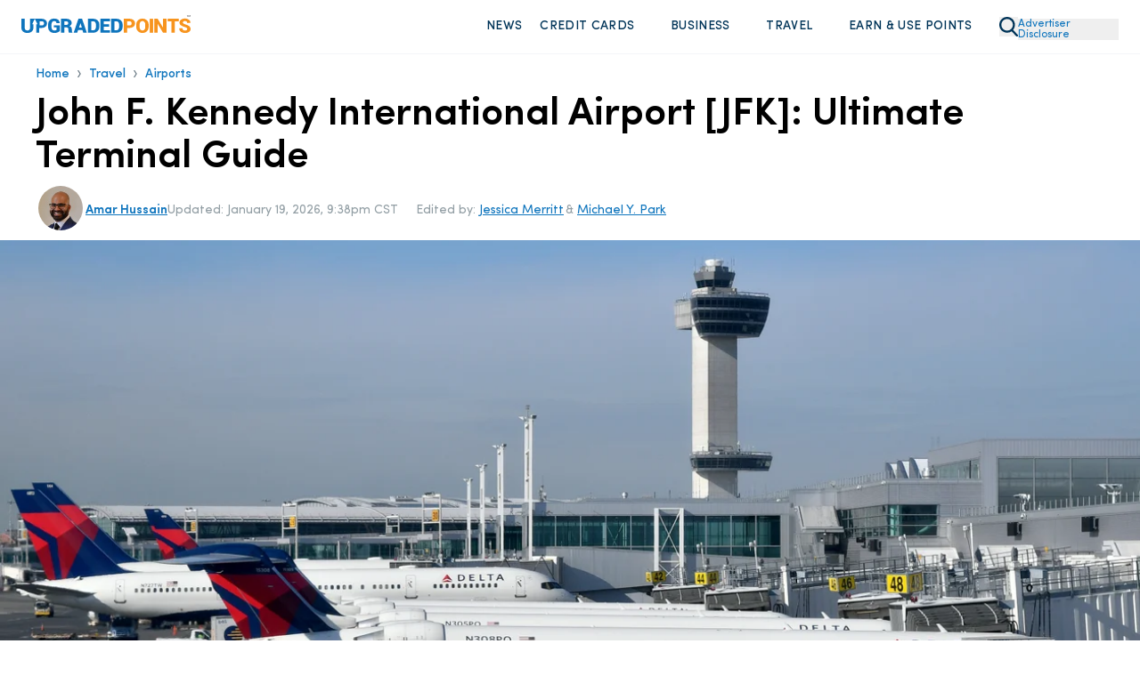

--- FILE ---
content_type: text/html
request_url: https://upgradedpoints.com/travel/airports/john-f-kennedy-jfk-airport/
body_size: 145708
content:
<!DOCTYPE html><html lang="en-US" translate="no"><head><meta charSet="utf-8"/><meta http-equiv="x-ua-compatible" content="ie=edge"/><meta name="viewport" content="width=device-width, initial-scale=1, shrink-to-fit=no"/><title data-gatsby-head="true">John F. Kennedy International Airport [JFK]: Terminal Guide [2025]</title><script rel="preload" src="/_fs-ch-1T1wmsGaOgGaSxcX/assets/script.js"></script><link rel="preload" href="/fonts/SofiaProRegular.woff" as="font" type="font/woff" crossorigin="anonymous"/><link rel="preload" href="/fonts/SofiaProMedium.woff" as="font" type="font/woff" crossorigin="anonymous"/><link rel="preload" href="/fonts/SofiaProSemiBold.woff" as="font" type="font/woff" crossorigin="anonymous"/><link rel="preload" href="/fonts/SofiaProBold.woff" as="font" type="font/woff" crossorigin="anonymous"/><meta name="generator" content="Gatsby 5.13.7"/><meta name="description" content="This is your ultimate guide to JFK International Airport, including transport, facilities, car rental, parking, and contact numbers." data-gatsby-head="true"/><meta name="author" content="Amar Hussain" data-gatsby-head="true"/><meta name="twitter:creator" content="@onlywlust" data-gatsby-head="true"/><meta name="robots" content="index, follow, max-image-preview:large, max-snippet:-1, max-video-preview:-1" data-gatsby-head="true"/><meta property="og:locale" content="en_US" data-gatsby-head="true"/><meta property="og:type" content="article" data-gatsby-head="true"/><meta property="og:title" content="John F. Kennedy International Airport [JFK]: Ultimate Guide" data-gatsby-head="true"/><meta property="og:description" content="This is your ultimate guide to JFK International Airport, including transport, facilities, car rental, parking, and contact numbers." data-gatsby-head="true"/><meta property="og:url" content="https://upgradedpoints.com/travel/airports/john-f-kennedy-jfk-airport/" data-gatsby-head="true"/><meta property="og:site_name" content="UpgradedPoints.com" data-gatsby-head="true"/><meta property="article:publisher" content="https://www.facebook.com/upgradedpoints/" data-gatsby-head="true"/><meta property="article:modified_time" content="2026-01-20T03:38:43+00:00" data-gatsby-head="true"/><meta property="og:image" content="https://upgradedpoints.com/wp-content/uploads/2025/03/Delta-JFK-T4-CRJ900s.jpg" data-gatsby-head="true"/><meta property="og:image:width" content="3000" data-gatsby-head="true"/><meta property="og:image:height" content="1988" data-gatsby-head="true"/><meta property="og:image:type" content="image" data-gatsby-head="true"/><meta name="twitter:card" content="summary_large_image" data-gatsby-head="true"/><meta name="twitter:site" content="@upgradedpoints" data-gatsby-head="true"/><meta name="twitter:label1" content="Est. reading time" data-gatsby-head="true"/><meta name="twitter:data1" content="24 minutes" data-gatsby-head="true"/><meta name="twitter:label2" content="Written by" data-gatsby-head="true"/><meta name="twitter:label2" content="Amar Hussain" data-gatsby-head="true"/><style>.gatsby-image-wrapper{position:relative;overflow:hidden}.gatsby-image-wrapper picture.object-fit-polyfill{position:static!important}.gatsby-image-wrapper img{bottom:0;height:100%;left:0;margin:0;max-width:none;padding:0;position:absolute;right:0;top:0;width:100%;object-fit:cover}.gatsby-image-wrapper [data-main-image]{opacity:0;transform:translateZ(0);transition:opacity .25s linear;will-change:opacity}.gatsby-image-wrapper-constrained{display:inline-block;vertical-align:top}</style><noscript><style>.gatsby-image-wrapper noscript [data-main-image]{opacity:1!important}.gatsby-image-wrapper [data-placeholder-image]{opacity:0!important}</style></noscript><script type="module">const e="undefined"!=typeof HTMLImageElement&&"loading"in HTMLImageElement.prototype;e&&document.body.addEventListener("load",(function(e){const t=e.target;if(void 0===t.dataset.mainImage)return;if(void 0===t.dataset.gatsbyImageSsr)return;let a=null,n=t;for(;null===a&&n;)void 0!==n.parentNode.dataset.gatsbyImageWrapper&&(a=n.parentNode),n=n.parentNode;const o=a.querySelector("[data-placeholder-image]"),r=new Image;r.src=t.currentSrc,r.decode().catch((()=>{})).then((()=>{t.style.opacity=1,o&&(o.style.opacity=0,o.style.transition="opacity 500ms linear")}))}),!0);</script><link rel="icon" href="/favicon-32x32.png?v=2806b517f14f082835dab5ff53ef9e18" type="image/png"/><link rel="manifest" href="/manifest.webmanifest" crossorigin="anonymous"/><link rel="apple-touch-icon" sizes="96x96" href="/favicon-96x96.png?v=2806b517f14f082835dab5ff53ef9e18"/><link rel="apple-touch-icon" sizes="48x48" href="/favicon-48x48.png?v=2806b517f14f082835dab5ff53ef9e18"/><link rel="apple-touch-icon" sizes="16x16" href="/favicon-16x16.png?v=2806b517f14f082835dab5ff53ef9e18"/><script>window.dataLayer = window.dataLayer || [];window.dataLayer.push({"platform":"gatsby"}); (function(w,d,s,l,i){w[l]=w[l]||[];w[l].push({'gtm.start': new Date().getTime(),event:'gtm.js'});var f=d.getElementsByTagName(s)[0], j=d.createElement(s),dl=l!='dataLayer'?'&l='+l:'';j.async=true;j.src= 'https://www.googletagmanager.com/gtm.js?id='+i+dl+'';f.parentNode.insertBefore(j,f); })(window,document,'script','dataLayer', 'GTM-NNBF2VD');</script><link rel="canonical" href="https://upgradedpoints.com/travel/airports/john-f-kennedy-jfk-airport/" data-gatsby-head="true"/><script type="application/ld+json" class="yoast-schema-graph" data-gatsby-head="true">{"@context":"https://schema.org","@graph":[{"@type":"Article","@id":"https://upgradedpoints.com/travel/airports/john-f-kennedy-jfk-airport/#article","isPartOf":{"@id":"https://upgradedpoints.com/travel/airports/john-f-kennedy-jfk-airport/"},"author":{"name":"Amar Hussain","@id":"https://upgradedpoints.com/#/schema/person/2f2d12cdd6e031f3ebbd4d9a66ddcbdf"},"headline":"John F. Kennedy International Airport [JFK]: Ultimate Terminal Guide","datePublished":"2021-04-26T07:50:45+00:00","dateModified":"2026-01-20T03:38:43+00:00","mainEntityOfPage":{"@id":"https://upgradedpoints.com/travel/airports/john-f-kennedy-jfk-airport/"},"wordCount":4548,"publisher":{"@id":"https://upgradedpoints.com/#organization"},"articleSection":["Airports","Travel"],"inLanguage":"en-US","copyrightYear":"2026","copyrightHolder":{"@id":"https://upgradedpoints.com/#organization"},"image":{"@id":"/travel/airports/john-f-kennedy-jfk-airport/#primaryimage"},"thumbnailUrl":"https://upgradedpoints.com/wp-content/uploads/2025/03/Delta-JFK-T4-CRJ900s.jpg"},{"@type":"WebPage","@id":"https://upgradedpoints.com/travel/airports/john-f-kennedy-jfk-airport/","url":"https://upgradedpoints.com/travel/airports/john-f-kennedy-jfk-airport/","name":"John F. Kennedy International Airport [JFK]: Terminal Guide [2025]","isPartOf":{"@id":"https://upgradedpoints.com/#website"},"datePublished":"2021-04-26T07:50:45+00:00","dateModified":"2026-01-20T03:38:43+00:00","description":"This is your ultimate guide to JFK International Airport, including transport, facilities, car rental, parking, and contact numbers.","breadcrumb":{"@id":"https://upgradedpoints.com/travel/airports/john-f-kennedy-jfk-airport/#breadcrumb"},"inLanguage":"en-US","potentialAction":[{"@type":"ReadAction","target":["https://upgradedpoints.com/travel/airports/john-f-kennedy-jfk-airport/"]}],"primaryImageOfPage":{"@id":"https://upgradedpoints.com/travel/airports/john-f-kennedy-jfk-airport/#primaryimage"},"image":{"@id":"https://upgradedpoints.com/travel/airports/john-f-kennedy-jfk-airport/#primaryimage"},"thumbnailUrl":"https://upgradedpoints.com/wp-content/uploads/2025/03/Delta-JFK-T4-CRJ900s.jpg"},{"@type":"BreadcrumbList","@id":"https://upgradedpoints.com/travel/airports/john-f-kennedy-jfk-airport/#breadcrumb","itemListElement":[{"@type":"ListItem","position":1,"name":"Home","item":"https://upgradedpoints.com/"},{"@type":"ListItem","position":2,"name":"Travel","item":"https://upgradedpoints.com/travel/"},{"@type":"ListItem","position":3,"name":"Airports"}]},{"@type":"WebSite","@id":"https://upgradedpoints.com/#website","url":"https://upgradedpoints.com/","name":"UpgradedPoints.com","description":"Upgrade Your Travel","publisher":{"@id":"https://upgradedpoints.com/#organization"},"potentialAction":[{"@type":"SearchAction","target":{"@type":"EntryPoint","urlTemplate":"https://upgradedpoints.com/search/{search_term_string}"},"query-input":{"@type":"PropertyValueSpecification","valueRequired":true,"valueName":"search_term_string"}}],"inLanguage":"en-US"},{"@type":"Organization","@id":"https://upgradedpoints.com/#organization","name":"UpgradedPoints.com","alternateName":"UP","url":"https://upgradedpoints.com/","logo":{"@type":"ImageObject","inLanguage":"en-US","@id":"https://upgradedpoints.com/#/schema/logo/image/","url":"https://upgradedpoints.com/wp-content/uploads/2020/09/favicon.png","contentUrl":"https://upgradedpoints.com/wp-content/uploads/2020/09/favicon.png","width":512,"height":512,"caption":"UpgradedPoints.com"},"image":{"@id":"https://upgradedpoints.com/#/schema/logo/image/"},"sameAs":["https://www.facebook.com/upgradedpoints/","https://x.com/upgradedpoints","https://mastodon.social/@upgradedpoints","https://instagram.com/upgradedpoints/","https://www.pinterest.com/upgradedpoints/","https://www.linkedin.com/company/upgraded-points","https://www.wikidata.org/wiki/Q97119102","https://www.youtube.com/@Upgradedpoints"]},{"@type":"Person","@id":"https://upgradedpoints.com/#/schema/person/2f2d12cdd6e031f3ebbd4d9a66ddcbdf","name":"Amar Hussain","image":{"@type":"ImageObject","inLanguage":"en-US","@id":"https://upgradedpoints.com/#/schema/person/image/","url":"https://secure.gravatar.com/avatar/454d7315966b1d50124d047daf1290e5?s=96&r=g","contentUrl":"https://secure.gravatar.com/avatar/454d7315966b1d50124d047daf1290e5?s=96&r=g","caption":"Amar Hussain"},"description":"Senior Content Contributor","sameAs":["https://upgradedpoints.com/author/amar/","https://x.com/onlywlust"],"jobTitle":"Senior Content Contributor","url":"https://upgradedpoints.com/author/amar/"},{"@type":"ImageObject","inLanguage":"en-US","@id":"https://upgradedpoints.com/travel/airports/john-f-kennedy-jfk-airport/#primaryImage","url":"https://upgradedpoints.com/wp-content/uploads/2025/03/Delta-JFK-T4-CRJ900s.jpg","contentUrl":"https://upgradedpoints.com/wp-content/uploads/2025/03/Delta-JFK-T4-CRJ900s.jpg","width":0,"height":0,"caption":""}]}</script><script type="application/ld+json" data-gatsby-head="true">{"@context":"https://schema.org","@type":"FAQPage","mainEntity":[{"@type":"Question","name":"Can you sleep in JFK?","acceptedAnswer":[{"@type":"Answer","text":"People often sleep in JFK if they’re experiencing flight delays or have long layovers. You can sleep on the chairs, floor, or in one of the 5 sleeping pods in Terminal 5. These are free to use and are available on a first-come, first-served basis.\n"}]},{"@type":"Question","name":"Is Wi-Fi available at JFK airport?","acceptedAnswer":[{"@type":"Answer","text":"There is free Wi-Fi access in all public areas at JFK. To connect, select the network “_Free JFK WiFi,” and then “Free unlimited Wi-Fi.” 24/7 customer support is available by calling 800-880-4117.\n"}]},{"@type":"Question","name":"Which airlines fly into JFK?","acceptedAnswer":[{"@type":"Answer","text":"Domestic and international airlines operate from JFK.\nThese include Air China, Air France, American Airlines, Delta Air Lines, Japan Airlines, Korean Air, Lufthansa, and Virgin Atlantic, to name just a few.\nYou can view a full list of airlines, and the terminal they operate out of at JFK, in the article above.\n"}]},{"@type":"Question","name":"Does United Airlines fly into JFK?","acceptedAnswer":[{"@type":"Answer","text":"United began flying in and out of Terminal 7 at JFK in March 2021, but suspended service in October 2022. United operates out of the nearby LaGuardia Airport (LGA), also in the New York City borough of Queens, and Newark Liberty International Airport (EWR) in New Jersey.\n"}]},{"@type":"Question","name":"Is there a train to JFK airport?","acceptedAnswer":[{"@type":"Answer","text":"JFK’s AirTrain transports passengers to Howard Beach and Jamaica Stations, where you can pick up the New York City subway to connect for onward travel. From Jamaica, you can also connect to the Long Island Rail Road.\n"}]},{"@type":"Question","name":"How much is a taxi from JFK to Times Square?","acceptedAnswer":[{"@type":"Answer","text":"Airport taxis charge a flat rate of $70 from the airport to Manhattan. There’s a surcharge of $5 for journeys between 4 p.m. and 8 p.m. on weekdays.\n"}]},{"@type":"Question","name":"How far is it to JFK from New York City?","acceptedAnswer":[{"@type":"Answer","text":"JFK is located approximately 15 miles (24 kilometers) from Manhattan by car, depending on the route you take.\n"}]},{"@type":"Question","name":"Are there showers at JFK?","acceptedAnswer":[{"@type":"Answer","text":"There are showers within some of the airline lounges for eligible passengers.\n"}]},{"@type":"Question","name":"What is there to do in JFK?","acceptedAnswer":[{"@type":"Answer","text":"If you need to kill time at JFK, there are plenty of shops for some retail therapy, or you can dine at one of the many restaurants.\nUse the free Wi-Fi available in all terminals or go plane-spotting if you’re airside at the gates.\n"}]}]}</script><link rel="alternate" type="application/rss+xml" title="Upgraded Points Feed" href="https://upgradedpoints.com/feed/" data-gatsby-head="true"/><link rel="alternate" type="application/rss+xml" title="Upgraded Points Airports Feed" href="https://upgradedpoints.com/travel/airports/feed/" data-gatsby-head="true"/><link rel="stylesheet" href="/styles.css"/><style title="Critical Styles">@font-face{font-display:swap;font-family:Sofia Pro;font-style:normal;font-weight:400;src:url(/fonts/SofiaProRegular.woff) format("woff")}@font-face{font-display:swap;font-family:Sofia Pro;font-style:normal;font-weight:500;src:url(/fonts/SofiaProMedium.woff) format("woff")}@font-face{font-display:swap;font-family:Sofia Pro;font-style:normal;font-weight:600;src:url(/fonts/SofiaProSemiBold.woff) format("woff")}@font-face{font-display:swap;font-family:Sofia Pro;font-style:italic;font-weight:400;src:url(/fonts/SofiaProRegular-Italic.woff) format("woff")}@font-face{font-display:swap;font-family:Sofia Pro;font-style:italic;font-weight:500;src:url(/fonts/SofiaProMedium-Italic.woff) format("woff")}@font-face{font-display:swap;font-family:Sofia Pro;font-style:italic;font-weight:600;src:url(/fonts/SofiaProSemiBold-Italic.woff) format("woff")}.grecaptcha-badge{display:none!important;z-index:100}

/*! tailwindcss v3.4.4 | MIT License | https://tailwindcss.com*/*,:after,:before{border:0 solid;box-sizing:border-box}:after,:before{--tw-content:""}:host,html{-webkit-text-size-adjust:100%;font-feature-settings:normal;-webkit-tap-highlight-color:transparent;font-family:ui-sans-serif,system-ui,sans-serif,Apple Color Emoji,Segoe UI Emoji,Segoe UI Symbol,Noto Color Emoji;font-variation-settings:normal;line-height:1.5;-moz-tab-size:4;-o-tab-size:4;tab-size:4}body{line-height:inherit;margin:0}hr{border-top-width:1px;color:inherit;height:0}abbr:where([title]){-webkit-text-decoration:underline dotted;text-decoration:underline dotted}h1,h2,h3,h4,h5,h6{font-size:inherit;font-weight:inherit}a{color:inherit;text-decoration:inherit}b,strong{font-weight:bolder}code,kbd,pre,samp{font-feature-settings:normal;font-family:ui-monospace,SFMono-Regular,Menlo,Monaco,Consolas,Liberation Mono,Courier New,monospace;font-size:1em;font-variation-settings:normal}small{font-size:80%}sub,sup{font-size:75%;line-height:0;position:relative;vertical-align:baseline}sub{bottom:-.25em}sup{top:-.5em}table{border-collapse:collapse;border-color:inherit;text-indent:0}button,input,optgroup,select,textarea{font-feature-settings:inherit;color:inherit;font-family:inherit;font-size:100%;font-variation-settings:inherit;font-weight:inherit;letter-spacing:inherit;line-height:inherit;margin:0;padding:0}button,select{text-transform:none}button,input:where([type=button]),input:where([type=reset]),input:where([type=submit]){-webkit-appearance:button;background-color:transparent;background-image:none}:-moz-focusring{outline:auto}:-moz-ui-invalid{box-shadow:none}progress{vertical-align:baseline}::-webkit-inner-spin-button,::-webkit-outer-spin-button{height:auto}[type=search]{-webkit-appearance:textfield;outline-offset:-2px}::-webkit-search-decoration{-webkit-appearance:none}::-webkit-file-upload-button{-webkit-appearance:button;font:inherit}summary{display:list-item}blockquote,dd,dl,figure,h1,h2,h3,h4,h5,h6,hr,p,pre{margin:0}fieldset{margin:0}fieldset,legend{padding:0}menu,ol,ul{list-style:none;margin:0;padding:0}dialog{padding:0}textarea{resize:vertical}input::-moz-placeholder,textarea::-moz-placeholder{color:#9ca3af;opacity:1}input::placeholder,textarea::placeholder{color:#9ca3af;opacity:1}[role=button],button{cursor:pointer}:disabled{cursor:default}audio,canvas,embed,iframe,img,object,svg,video{display:block;vertical-align:middle}img,video{height:auto;max-width:100%}[hidden]{display:none}*,:after,:before{--tw-border-spacing-x:0;--tw-border-spacing-y:0;--tw-translate-x:0;--tw-translate-y:0;--tw-rotate:0;--tw-skew-x:0;--tw-skew-y:0;--tw-scale-x:1;--tw-scale-y:1;--tw-pan-x: ;--tw-pan-y: ;--tw-pinch-zoom: ;--tw-scroll-snap-strictness:proximity;--tw-gradient-from-position: ;--tw-gradient-via-position: ;--tw-gradient-to-position: ;--tw-ordinal: ;--tw-slashed-zero: ;--tw-numeric-figure: ;--tw-numeric-spacing: ;--tw-numeric-fraction: ;--tw-ring-inset: ;--tw-ring-offset-width:0px;--tw-ring-offset-color:#fff;--tw-ring-color:rgba(59,130,246,.5);--tw-ring-offset-shadow:0 0 #0000;--tw-ring-shadow:0 0 #0000;--tw-shadow:0 0 #0000;--tw-shadow-colored:0 0 #0000;--tw-blur: ;--tw-brightness: ;--tw-contrast: ;--tw-grayscale: ;--tw-hue-rotate: ;--tw-invert: ;--tw-saturate: ;--tw-sepia: ;--tw-drop-shadow: ;--tw-backdrop-blur: ;--tw-backdrop-brightness: ;--tw-backdrop-contrast: ;--tw-backdrop-grayscale: ;--tw-backdrop-hue-rotate: ;--tw-backdrop-invert: ;--tw-backdrop-opacity: ;--tw-backdrop-saturate: ;--tw-backdrop-sepia: ;--tw-contain-size: ;--tw-contain-layout: ;--tw-contain-paint: ;--tw-contain-style: }::backdrop{--tw-border-spacing-x:0;--tw-border-spacing-y:0;--tw-translate-x:0;--tw-translate-y:0;--tw-rotate:0;--tw-skew-x:0;--tw-skew-y:0;--tw-scale-x:1;--tw-scale-y:1;--tw-pan-x: ;--tw-pan-y: ;--tw-pinch-zoom: ;--tw-scroll-snap-strictness:proximity;--tw-gradient-from-position: ;--tw-gradient-via-position: ;--tw-gradient-to-position: ;--tw-ordinal: ;--tw-slashed-zero: ;--tw-numeric-figure: ;--tw-numeric-spacing: ;--tw-numeric-fraction: ;--tw-ring-inset: ;--tw-ring-offset-width:0px;--tw-ring-offset-color:#fff;--tw-ring-color:rgba(59,130,246,.5);--tw-ring-offset-shadow:0 0 #0000;--tw-ring-shadow:0 0 #0000;--tw-shadow:0 0 #0000;--tw-shadow-colored:0 0 #0000;--tw-blur: ;--tw-brightness: ;--tw-contrast: ;--tw-grayscale: ;--tw-hue-rotate: ;--tw-invert: ;--tw-saturate: ;--tw-sepia: ;--tw-drop-shadow: ;--tw-backdrop-blur: ;--tw-backdrop-brightness: ;--tw-backdrop-contrast: ;--tw-backdrop-grayscale: ;--tw-backdrop-hue-rotate: ;--tw-backdrop-invert: ;--tw-backdrop-opacity: ;--tw-backdrop-saturate: ;--tw-backdrop-sepia: ;--tw-contain-size: ;--tw-contain-layout: ;--tw-contain-paint: ;--tw-contain-style: }.container{width:100%}@media (min-width:640px){.container{max-width:640px}}@media (min-width:768px){.container{max-width:768px}}@media (min-width:1024px){.container{max-width:1024px}}@media (min-width:1280px){.container{max-width:1280px}}@media (min-width:1536px){.container{max-width:1536px}}@media (max-width:834px){div#gatsby-focus-wrapper{overflow-x:hidden;width:100vw}body{overflow-x:hidden;width:calc(100vw - 35px)}}body{font-family:Sofia Pro,Helvetica,Arial,sans-serif;max-width:100vw;overflow-x:hidden;position:relative}body.no-scroll{overflow:hidden}select{-webkit-appearance:none;-moz-appearance:none;appearance:none}del,s{text-decoration-color:#e3130c!important;text-decoration-thickness:1.6px!important}h2,h3,h4{--tw-text-opacity:1;color:rgb(0 52 88/var(--tw-text-opacity));margin-bottom:2rem;margin-top:2rem}p{--tw-text-opacity:1;color:rgb(51 67 78/var(--tw-text-opacity));font-size:1rem;line-height:1.5rem;margin-bottom:1.25rem;margin-top:1.25rem}@media (min-width:1024px){p{font-size:1.125rem;line-height:1.75rem}}h2{font-size:2.25rem;font-weight:700;line-height:2.5rem}h3{font-size:1.5rem;font-weight:600;line-height:2rem}@media (min-width:768px){h3{font-size:1.875rem;line-height:2.25rem}}h4{font-size:1.25rem;font-weight:500;line-height:1.75rem}summary::-webkit-details-marker,summary::marker{display:none}summary.up-hello-bar::-webkit-details-marker,summary.up-hello-bar::marker{display:none!important}summary{cursor:pointer;-webkit-user-select:none;-moz-user-select:none;user-select:none}.search-page .search-page__container{display:flex;min-height:55vh}@media (min-width:768px){.search-page .search-page__container{min-height:70vh}}@media(max-width:380px){.search-page .search-page__container{min-height:45vh}}.search-page .search-page__container .loader-container,.search-page .search-page__container .search-page__content,.search-page__container h4.error{margin:auto}.search-page__content{padding-bottom:2rem;padding-top:2rem;width:100%}.search-page__content .guideBlocks{padding-bottom:0}.search-page__content .guideBlocks~.container{padding-top:1.5rem}.article h2{--tw-text-opacity:1;color:rgb(0 52 88/var(--tw-text-opacity))}.article h2,.article h3{margin-bottom:1rem;margin-top:1.5rem}.article>p,.articleContent>p{font-size:1.125rem;line-height:1.75rem;margin-bottom:1rem;margin-top:1rem}.article>h2,.articleContent>h2{font-size:1.875rem;line-height:2.25rem}.article>h2,.article>h3,.article>h4,.articleContent>h2,.articleContent>h3,.articleContent>h4{font-weight:600}.article>h3,.articleContent>h3{font-size:1.5rem;font-weight:500!important;line-height:2rem;margin-bottom:1rem}.article>h4,.articleContent>h4{font-size:1.25rem;line-height:1.75rem}.article>h5,.articleContent>h5{font-size:1.5rem;line-height:2rem}.container{margin-left:auto;margin-right:auto;padding-left:1.5rem;padding-right:1.5rem}@media (min-width:768px){.container{max-width:1000px!important;padding-left:2rem;padding-right:2rem}}@media (min-width:1024px){.container{padding-left:0;padding-right:0}}@media (min-width:1280px){.container{max-width:1200px!important}}@media (min-width:1536px){.container{padding:0}}#gatsby-focus-wrapper>header{--tw-bg-opacity:1;background-color:rgb(255 255 255/var(--tw-bg-opacity));position:relative;transition-duration:.15s;transition-timing-function:cubic-bezier(.4,0,.2,1)}@media (min-width:1024px){#gatsby-focus-wrapper>header{padding-bottom:10px;padding-top:10px}}#gatsby-focus-wrapper>header.sticky-nav{--tw-border-opacity:1;border-bottom-width:1px;border-color:rgb(238 238 238/var(--tw-border-opacity));border-style:solid;box-shadow:0 15px 30px rgba(0,0,0,.1);position:fixed;top:0;width:100%;z-index:80}#gatsby-focus-wrapper>header .headerWrapper{align-content:center;align-items:center;display:flex;justify-content:space-between;margin-left:auto;margin-right:auto;padding:1rem 1rem .5rem;position:relative;width:100%}@media (min-width:768px){#gatsby-focus-wrapper>header .headerWrapper{gap:1.5rem;padding:1rem 1.5rem}}@media (min-width:1024px){#gatsby-focus-wrapper>header .headerWrapper{padding-bottom:0;padding-top:0}}.headerLogo{text-align:center}@media (min-width:768px){.headerLogo{text-align:left}}@media (min-width:1024px){.headerLogo{flex-basis:20%}}.headerLogo img{max-width:190px}button.advertiser-disclosure{--tw-text-opacity:1;color:rgb(15 117 189/var(--tw-text-opacity));display:inline-block;font-size:.75rem;line-height:.75rem;margin-bottom:.3rem;margin-top:10px;text-align:left;width:-moz-fit-content;width:fit-content;z-index:30}button.advertiser-disclosure:hover{cursor:pointer}.headerNav{--tw-bg-opacity:1;background-color:rgb(255 255 255/var(--tw-bg-opacity));flex-basis:50%;left:0;position:absolute;right:0;top:0;z-index:95}@media (min-width:1024px){.headerNav{flex-basis:75%;position:static}}.headerNav>ul{--tw-bg-opacity:1;--tw-shadow:0 20px 25px -5px rgba(0,0,0,.1),0 8px 10px -6px rgba(0,0,0,.1);--tw-shadow-colored:0 20px 25px -5px var(--tw-shadow-color),0 8px 10px -6px var(--tw-shadow-color);align-items:flex-end;align-items:center;background-color:rgb(255 255 255/var(--tw-bg-opacity));box-shadow:var(--tw-ring-offset-shadow,0 0 #0000),var(--tw-ring-shadow,0 0 #0000),var(--tw-shadow);display:none;justify-content:flex-end;left:0;overflow-y:scroll;position:absolute;right:0;top:75px;z-index:100}.up-hello-bar.headerNav>ul{display:none!important}@media (min-width:768px){.headerNav>ul{max-width:101.75%!important;width:105%!important}}@media (min-width:1024px){.headerNav>ul{--tw-bg-opacity:1!important;--tw-shadow:0 0 #0000;--tw-shadow-colored:0 0 #0000;background-color:rgb(255 255 255/var(--tw-bg-opacity))!important;background-color:transparent;box-shadow:var(--tw-ring-offset-shadow,0 0 #0000),var(--tw-ring-shadow,0 0 #0000),var(--tw-shadow);display:flex;height:auto!important;max-width:none!important;overflow:hidden;padding-bottom:0;position:static;width:auto!important}}nav.headerNav ul::-webkit-scrollbar{display:none}nav.up-hello-bar.headerNav ul::-webkit-scrollbar{display:none!important}.headerNav>ul>li{--tw-border-opacity:1;border-bottom-width:1px;border-color:rgb(204 204 204/var(--tw-border-opacity));border-style:solid;display:flex;flex-direction:column;margin-bottom:-1px;position:relative}@media (min-width:1024px){.headerNav>ul>li{border-width:0;display:inline;margin-bottom:0;position:static}}.headerNav ul img{--tw-scale-x:.75;--tw-scale-y:.75;transform:translate(var(--tw-translate-x),var(--tw-translate-y)) rotate(var(--tw-rotate)) skewX(var(--tw-skew-x)) skewY(var(--tw-skew-y)) scaleX(var(--tw-scale-x)) scaleY(var(--tw-scale-y))}@media (min-width:1024px){.headerNav ul img{--tw-scale-x:1;--tw-scale-y:1;transform:translate(var(--tw-translate-x),var(--tw-translate-y)) rotate(var(--tw-rotate)) skewX(var(--tw-skew-x)) skewY(var(--tw-skew-y)) scaleX(var(--tw-scale-x)) scaleY(var(--tw-scale-y))}.headerNav ul li:hover .dropdown{display:flex}.headerNav ul li:hover .hover-off.dropdown{display:none}}.headerNav>ul>li>a,.headerNav>ul>li>span{--tw-bg-opacity:1;--tw-text-opacity:1;align-items:center;background-color:rgb(244 248 251/var(--tw-bg-opacity));color:rgb(0 52 88/var(--tw-text-opacity));cursor:pointer;display:flex;font-size:1rem;font-weight:600;justify-content:space-between;letter-spacing:.025em;line-height:1.5rem;padding:15px;padding-left:1.5rem!important;padding-right:1rem!important;text-transform:uppercase;width:100%}.headerNav>ul>li>a:hover,.headerNav>ul>li>span:hover{--tw-bg-opacity:1;background-color:rgb(245 250 255/var(--tw-bg-opacity))}@media (min-width:1024px){.headerNav>ul>li>a,.headerNav>ul>li>span{--tw-bg-opacity:1;background-color:rgb(255 255 255/var(--tw-bg-opacity));border-radius:.375rem;font-size:.875rem;font-weight:500;justify-content:flex-start;line-height:1.25rem;padding:10px!important}}.headerNav ul>li>a img,.headerNav ul>li>span img{height:14px;width:14px}.headerNav>ul>li>a.active{--tw-bg-opacity:1;background-color:rgb(245 250 255/var(--tw-bg-opacity))}.headerNav ul>li .selectedNavContainer{position:relative;width:100%}.headerNav ul>li .fakeDiv{display:none;height:10px;position:absolute;top:0;width:100%}.up-hello-bar.headerNav ul>li .fakeDiv{display:none!important}@media (min-width:1024px){.headerNav ul>li .fakeDiv{display:block}}.headerNav ul>li .selectedNavItem{bottom:-30px;display:none!important;height:0;left:45%;position:absolute;width:0;z-index:90}@media (min-width:1024px){.headerNav ul>li .selectedNavItem{display:block}}.headerNav ul>li .selectedNavItem{border-bottom:24px solid #fff;border-left:16px solid transparent;border-right:16px solid transparent}.headerNav>ul>li>button{padding-bottom:15px;padding-top:15px}@media (min-width:1536px){.headerNav>ul>li>button{padding-bottom:25px;padding-top:25px}}@media (min-width:1024px){.headerNav>ul>li>a button,.headerNav>ul>li>span button{margin-left:5px}}.headerNav a svg,.headerNav button svg,.headerNav span svg{display:block}@media (min-width:1024px){.headerNav a svg,.headerNav button svg,.headerNav span svg{display:none}}.headerNav a button.mobileNav{display:flex;justify-content:flex-end}@media (min-width:1024px){.headerNav a button.mobileNav{display:none}}.headerNav a .desktop-dropdown-icon,.headerNav span .desktop-dropdown-icon{--tw-scale-x:.75;--tw-scale-y:.75;display:none;margin-top:-3px;opacity:.75;transform:translate(var(--tw-translate-x),var(--tw-translate-y)) rotate(var(--tw-rotate)) skewX(var(--tw-skew-x)) skewY(var(--tw-skew-y)) scaleX(var(--tw-scale-x)) scaleY(var(--tw-scale-y))}.up-hello-bar .headerNav span .desktop-dropdown-icon,.up-hello-bar.headerNav a .desktop-dropdown-icon{display:none!important}@media (min-width:1024px){.headerNav a .desktop-dropdown-icon,.headerNav span .desktop-dropdown-icon{display:block}}.desktop-dropdown-menu{margin-right:20.5px;position:relative}.desktop-dropdown-menu:before{--tw-scale-x:.75;--tw-scale-y:.75;--tw-content:"";background-image:url(/svgs/chevron-down.svg);background-repeat:no-repeat;content:var(--tw-content);display:none;height:10px;margin-top:-3px;opacity:.75;position:absolute;right:7px;transform:translate(var(--tw-translate-x),var(--tw-translate-y)) rotate(var(--tw-rotate)) skewX(var(--tw-skew-x)) skewY(var(--tw-skew-y)) scaleX(var(--tw-scale-x)) scaleY(var(--tw-scale-y));width:20px}.up-hello-bar.desktop-dropdown-menu:before{display:none!important}@media (min-width:1024px){.desktop-dropdown-menu:before{display:block}}.headerNav>ul>li>a .chevron-icon{display:none}.up-hello-bar.headerNav>ul>li>a .chevron-icon{display:none!important}.headerNav>ul>.nav-search-icon{margin-left:15px}.headerNav>ul>.nav-search-icon svg{display:block}.headerNav .dropdown .dropdownCategory ul.mobile-sub-menu-item__menu li a{display:block;padding-left:7px;position:relative}@media (min-width:1024px){.headerNav .dropdown .dropdownCategory ul.mobile-sub-menu-item__menu li a{padding-left:0}}ul.mobile-sub-menu-item__menu li:before{--tw-content:"";background-image:url(/shared/nav-arrow.svg);background-repeat:no-repeat;background-size:contain;content:var(--tw-content);height:11px;left:2px;position:relative;top:2px;width:7px}@media (min-width:1024px){ul.mobile-sub-menu-item__menu li:before{position:absolute}}.dropdown-subnav ul.mobile-sub-menu-item__menu li img{height:16px;-o-object-fit:contain!important;object-fit:contain!important;-o-object-position:center;object-position:center;position:relative;width:11px}input.mobile-menu-toggle{-webkit-appearance:none;-moz-appearance:none;appearance:none;border-width:0;height:20px;position:relative;width:22px}@media (min-width:1024px){input.mobile-menu-toggle{display:none}}input.primary-menu-toggle:before{--tw-content:"";background-image:url(/svgs/bars.svg);background-repeat:no-repeat;content:var(--tw-content);height:20px;position:absolute;width:22px}input.primary-menu-toggle:checked:before{background-image:url(/svgs/times.svg)}input.mobile-menu-toggle.sub-menu-item{bottom:0;left:0;padding-bottom:27px;padding-top:27px;position:absolute;right:0;top:0;width:100%;z-index:50}.dropdown-subnav input.mobile-menu-toggle:before,.headerNav>ul>li>input.mobile-menu-toggle.sub-menu-item:before{--tw-brightness:brightness(.5);--tw-content:"";background-image:url(/svgs/chevron-down.svg);background-repeat:no-repeat;content:var(--tw-content);filter:var(--tw-blur) var(--tw-brightness) var(--tw-contrast) var(--tw-grayscale) var(--tw-hue-rotate) var(--tw-invert) var(--tw-saturate) var(--tw-sepia) var(--tw-drop-shadow);height:9px;position:absolute;right:15px;top:20px;width:15px}.dropdown-subnav input.mobile-menu-toggle:checked:before,.headerNav>ul>li>input.mobile-menu-toggle.sub-menu-item:checked:before{background-image:url(/svgs/chevron-up.svg)}.dropdown-subnav input.mobile-menu-toggle.sub-menu-item{padding:0;top:0}input.mobile-menu-toggle:checked~.dropdown{display:block}@media (min-width:1024px){input.mobile-menu-toggle:checked~.dropdown{display:none}}.dropdown-subnav input.mobile-menu-toggle:before{right:0;top:8px}input.mobile-menu-toggle:checked~ul.mobile-sub-menu-item__menu{display:flex}.hub.btn-activeBonuses .container .fullFeaturedWrapper{border-width:0;margin-bottom:0;margin-top:0;padding:0}.btn-activeBonuses{--tw-bg-opacity:1;background-color:rgb(0 52 88/var(--tw-bg-opacity));border-radius:12px;font-size:.875rem;font-weight:500;line-height:1.25rem;margin-bottom:1rem;margin-top:1rem;margin-inline-end:.5rem;padding:.625rem 1.25rem;text-align:center}.btn-activeBonuses,.btn-activeBonuses:hover{--tw-text-opacity:1;color:rgb(255 255 255/var(--tw-text-opacity))}.btn-activeBonuses:focus{outline:2px solid transparent;outline-offset:2px}.btn-activeBonuses{transition:all .2s ease}.btn-activeBonuses:hover{--tw-bg-opacity:1;background-color:rgb(15 117 189/var(--tw-bg-opacity))}input.mobile-menu-toggle:checked~.headerNav>ul{display:block}@media (min-width:1024px){input.mobile-menu-toggle:checked~.headerNav>ul{display:flex}}body:has(.primary-menu-toggle:checked){overflow:hidden}.dropdown-subnav>ul.mobile-sub-menu-item__menu{display:none;gap:.5rem;margin-bottom:0;padding-left:.5rem}.up-hello-bar.dropdown-subnav>ul.mobile-sub-menu-item__menu{display:none!important}@media (min-width:1024px){.dropdown-subnav>ul.mobile-sub-menu-item__menu{display:flex;gap:0;margin-bottom:20px;padding-left:0}}.dropdown-subnav>ul.mobile-sub-menu-item__menu li{margin-bottom:0}.headerWrapper .close-menu{display:none}.up-hello-bar.headerWrapper .close-menu{display:none!important}.dropdown{display:none;left:0;margin:auto;right:0;top:40px;z-index:50}.up-hello-bar.dropdown{display:none!important}@media (min-width:1024px){.dropdown{position:absolute}}.dropdown{background:transparent}.dropdown a,.dropdownCategory a,.dropdownSubCategory a{--tw-text-opacity:1;color:rgb(0 52 88/var(--tw-text-opacity));font-size:14px;font-weight:400;line-height:1.125rem;position:relative}.dropdown a:hover,.dropdownCategory a:hover,.dropdownSubCategory a:hover{--tw-text-opacity:1;color:rgb(247 148 30/var(--tw-text-opacity));cursor:pointer}.dropdown a{padding-left:.25rem}@media (min-width:1024px){.dropdown a{padding:0}}ul .dropdown a:before{display:none}ul.up-hello-bar .dropdown a:before{display:none!important}.dropdown li{display:flex}.dropdown li img{--tw-scale-x:0.7;--tw-scale-y:0.7;transform:translate(var(--tw-translate-x),var(--tw-translate-y)) rotate(var(--tw-rotate)) skewX(var(--tw-skew-x)) skewY(var(--tw-skew-y)) scaleX(var(--tw-scale-x)) scaleY(var(--tw-scale-y))}.dropdown li span.versus{margin-left:.15rem;margin-right:.15rem;text-transform:lowercase!important}@media (min-width:1024px){.dropdown li span.versus{margin-left:0;margin-right:0}}.dropdown{--tw-bg-opacity:1;background-color:rgb(255 255 255/var(--tw-bg-opacity));width:100%}@media (min-width:1024px){.dropdown{--tw-shadow:0 20px 25px -5px rgba(0,0,0,.1),0 8px 10px -6px rgba(0,0,0,.1);--tw-shadow-colored:0 20px 25px -5px var(--tw-shadow-color),0 8px 10px -6px var(--tw-shadow-color);box-shadow:var(--tw-ring-offset-shadow,0 0 #0000),var(--tw-ring-shadow,0 0 #0000),var(--tw-shadow)}}.dropdownCategory{flex-basis:100%}@media (min-width:768px){.dropdownCategory{flex-basis:33.333333%}}.dropdown .submenu-title,.dropdownCategory .submenu-title{--tw-text-opacity:1;color:rgb(15 117 189/var(--tw-text-opacity));display:inline-block;font-size:1rem;font-weight:600;line-height:1.25rem;margin-bottom:0;margin-top:0;padding-bottom:0;padding-left:0;padding-top:0;position:static;text-transform:capitalize}@media (min-width:1024px){.dropdown .submenu-title,.dropdownCategory .submenu-title{line-height:1.25rem;margin-bottom:1rem;margin-top:1rem}}.dropdown .submenu-title:before{display:none}.up-hello-bar.dropdown .submenu-title:before{display:none!important}.dropdown .dropdown-subnav{--tw-border-opacity:1;border-bottom-width:1px;border-color:rgb(221 221 221/var(--tw-border-opacity));border-style:dashed;display:flex;flex-direction:column;gap:.5rem;padding-bottom:.5rem;position:relative}@media (min-width:1024px){.dropdown .dropdown-subnav{--tw-bg-opacity:1;background-color:rgb(245 250 255/var(--tw-bg-opacity));border-radius:.375rem;border-width:0;display:block;gap:0;padding-bottom:2rem;padding-left:1rem!important;padding-right:1rem!important}}@media (min-width:1280px){.dropdown .dropdown-subnav{padding-left:1.5rem!important;padding-right:1.5rem!important}}.dropdown .dropdown-subnav:last-child{border-width:0}.dropdown-subnav ul{padding-bottom:0}@media (min-width:1024px){.dropdown-subnav ul{padding-bottom:1rem}}.dropdown-subnav ul li{line-height:1.25rem;margin-bottom:.5rem}@media (min-width:1024px){.dropdown-subnav ul li{padding-left:16px}}.dropdown-subnav ul li img{left:0;position:absolute}@media (min-width:768px){.dropdown-subnav .subCategoryImage{margin-bottom:0}}@media (min-width:1024px){.dropdown-subnav .subCategoryImage{height:100px;margin-bottom:1rem}}@media (min-width:1280px){.dropdown-subnav .subCategoryImage{height:130px;margin-bottom:.5rem}}@media (min-width:1536px){.dropdown-subnav .subCategoryImage{height:200px}}.dropdown-subnav figure.subCategoryImage img{border-radius:.375rem}.dropdown-subnav img{-o-object-fit:cover!important;object-fit:cover!important}.dropdown{flex:1 1 0%;flex-direction:column;flex-wrap:nowrap;gap:1rem;margin-left:auto;margin-right:auto;padding:1rem 1rem 1rem 1.5rem}@media (min-width:1024px){.dropdown{flex-direction:row;padding-left:1.5rem;padding-right:1.5rem}}.dropdown ul{align-content:flex-start;align-items:flex-start;display:flex;flex-direction:column;margin-bottom:20px}.dropdown ul.sideBySide{flex-wrap:wrap}@media (min-width:1536px){.dropdown ul.sideBySide{flex-direction:row}.dropdown ul.sideBySide li{width:48%}}.dropdown .allLink{bottom:0;margin-bottom:20px;position:static;text-decoration-line:underline}@media (min-width:1024px){.dropdown .allLink{position:absolute}}.dropdownSubCategory.guides{flex-basis:100%}@media (min-width:1024px){.dropdownSubCategory.guides{--tw-border-opacity:1;border-left-color:rgb(221 221 221/var(--tw-border-opacity));border-left-width:1px;flex-basis:50%;padding-left:2rem}}.dropdownSubCategory.guides ul{flex-direction:row;flex-wrap:wrap;justify-content:flex-start}@media (min-width:1024px){.dropdownSubCategory.guides ul{flex-direction:column}}@media (min-width:1280px){.dropdownSubCategory.guides ul{flex-direction:row}}.dropdownSubCategory.guides li{flex-basis:40%}@media (min-width:768px){.dropdownSubCategory.guides li{flex-basis:48%}}@media (min-width:1024px){.dropdownSubCategory.guides li{flex-basis:40%}}.headerWrapper .inputWrapper{margin-bottom:1rem}.mobileNavToggle{margin-bottom:-8px}.mobileNavToggle button:disabled{--tw-bg-opacity:1;background-color:rgb(255 255 255/var(--tw-bg-opacity))}@media (min-width:1024px) and (max-width:1279px){.headerNav>ul>li:nth-child(2) .dropdown .dropdown-subnav:nth-child(9) ul{display:flex}.headerNav>ul>li:nth-child(2) .dropdown .dropdown-subnav:nth-child(9) ul li{flex:1}.headerNav>ul>li:nth-child(5) .dropdown .dropdown-subnav:nth-child(9){flex-basis:100%!important}.headerNav>ul>li:nth-child(5) .dropdown .dropdown-subnav:nth-child(9) ul{display:flex;flex-direction:row;flex-wrap:wrap}.headerNav>ul>li:nth-child(5) .dropdown .dropdown-subnav:nth-child(9) ul li{flex-basis:19.3%}.dropdown-subnav{flex-basis:23.8%!important}.featuredNewsArticle.cols2 .newsBlockContent{height:100%!important}.featuredNewsArticle.cols2 .newsBlockContent,figure.countries-visited{display:flex;flex-direction:column;justify-content:center}.withIcon{height:90px}}@media (min-width:1024px){.dropdownCategory ul li:last-child{bottom:1rem;position:absolute}.dropdownCategory ul li:last-child img{display:none}.up-hello-bar.dropdownCategory ul li:last-child img{display:none!important}.dropdownCategory ul li:last-child a{margin-left:-15px;padding-left:0;text-decoration-line:underline}}@media (min-width:1280px){nav.headerNav>ul>li:nth-child(4) .dropdown>div:first-child>ul>li:last-child svg{left:24px}}@media (min-width:1024px){.headerLogo{margin-top:-6px}.mobile-sub-menu-item__menu li:last-child:before{display:none}.up-hello-bar.mobile-sub-menu-item__menu li:last-child:before{display:none!important}}@media (min-width:768px) and (max-width:1023px){.dropdown{padding-right:30px}.headerNav>ul>li>input.mobile-menu-toggle.sub-menu-item:before{right:30px}}@media (min-width:1024px) and (max-width:1279px){.dropdown{flex-wrap:wrap!important}.dropdown .dropdown-subnav{flex-basis:32%!important}.headerNav>ul>li:nth-child(4) .dropdown .dropdown-subnav.dropdownCategory{flex-basis:49%!important}.headerNav>ul>li:nth-child(4) .dropdown .dropdown-subnav.dropdownCategory .subCategoryImage{margin-bottom:1rem!important}}@media (max-width:1024px){.headerNav>ul{background:rgba(0,0,0,.5);height:calc(100vh - 80px)}}@media (min-width:1024px) and (max-width:1279px){.headerNav>ul>li:nth-child(4) .dropdown{flex-wrap:wrap!important}@media (min-width:1024px) and (max-width:1279px){.headerNav>ul>li:nth-child(2) .dropdown .dropdown-subnav.dropdownCategory,.headerNav>ul>li:nth-child(4) .dropdown .dropdown-subnav.dropdownCategory,.headerNav>ul>li:nth-child(5) .dropdown .dropdown-subnav.dropdownCategory{flex-basis:23.75%!important}}.headerNav>ul>li:nth-child(4) .dropdown .dropdown-subnav.dropdownCategory .subCategoryImage{@pply h-[100px]}.headerNav>ul>li:nth-child(4) .dropdown .dropdown-subnav.dropdownCategory .dropdown ul.sideBySide li{flex-basis:100%!important}.headerNav>ul>li:nth-child(4) .dropdown ul.sideBySide li{width:100%}}@media (max-width:1023px){.headerNav>ul>li>a{--tw-border-opacity:1;border-bottom-width:1px;border-color:rgb(238 238 238/var(--tw-border-opacity));border-style:solid}.mobile-sub-menu-item__menu>li a{display:block}.dropdown li span.versus{margin:0 -.05rem!important}.dropdown-subnav.dropdownCategory{margin-bottom:.5rem;padding-bottom:.5rem;padding-top:.5rem}.dropdown .dropdown-subnav:last-child{margin-bottom:0}}@media (min-width:1024px){ul.mobile-sub-menu-item__menu img{left:0!important;position:absolute!important}ul.mobile-sub-menu-item__menu li{display:block;line-height:1rem;padding-left:16px!important;position:relative}@media (min-width:1024px){ul.mobile-sub-menu-item__menu li{line-height:1.25rem}}}@media (max-width:767px) and (max-height:800px){.headerNav>ul{height:100vh!important;padding-bottom:160px!important}}@media (min-width:1024px){.dropdownCategory p.submenu-title{margin-bottom:1rem!important}.mobile-sub-menu-item__menu>li{margin-bottom:.5rem!important;padding-left:0!important}@media (min-width:1024px){.mobile-sub-menu-item__menu>li{margin-bottom:.5rem!important}}.mobile-sub-menu-item__menu>li img{margin-right:.25rem;width:11px}}@media (max-width:1024px){.headerNav ul>li button svg{filter:brightness(.5)}}@media (max-width:1023px){.headerWrapper{-moz-column-gap:0!important;column-gap:0!important;flex-wrap:wrap;row-gap:10px!important}#gatsby-focus-wrapper header.template-lander-header .headerWrapper{justify-content:center}.advertiser-disclosure-container{flex-basis:100%;text-align:center}button.advertiser-disclosure{--tw-text-opacity:1!important;background:none!important;bottom:0;color:rgb(15 117 189/var(--tw-text-opacity))!important;display:block;margin-left:auto;margin-right:auto;margin-top:7px;padding:0!important;position:unset!important;right:0}.dropdown .submenu-title:hover{background-image:none!important}}.disclosure-modal-container{--tw-bg-opacity:1;background-color:rgb(8 56 101/var(--tw-bg-opacity));height:100vh;left:auto;padding:30px;position:fixed;right:-300px;top:0;transition:right .33s;width:300px;z-index:100}.disclosure-modal-container__title{--tw-text-opacity:1;color:rgb(255 255 255/var(--tw-text-opacity));font-size:22px;font-weight:700;margin-bottom:.5rem;margin-top:0}@media (min-width:768px){.disclosure-modal-container__title{margin-bottom:2rem;margin-top:2rem}}.disclosure-modal-container__title{line-height:2.25rem}.disclosure-modal-container__content a,.disclosure-modal-container__content>p{--tw-text-opacity:1;color:rgb(255 255 255/var(--tw-text-opacity));font-size:10pt}.disclosure-modal-container__content a{text-decoration-line:underline}.disclosure-modal-container__content>p{line-height:1.25rem}.disclosure-modal-container.open{right:0}.disclosure-modal-container__button.upBtn{--tw-bg-opacity:1;background-color:rgb(37 167 115/var(--tw-bg-opacity));border-radius:5px;font-size:11px;padding-bottom:8px;padding-top:8px}.upBtn{--tw-bg-opacity:1;--tw-text-opacity:1;background-color:rgb(15 117 189/var(--tw-bg-opacity));border-radius:12px;color:rgb(255 255 255/var(--tw-text-opacity));font-size:.875rem;line-height:1.25rem;padding:.5rem 1rem;text-transform:uppercase}.homeIntro{overflow:hidden;padding-bottom:1rem;padding-top:0}@media (min-width:768px){.homeIntro{padding-bottom:2rem;padding-top:2rem}}.homeIntro h1{--tw-text-opacity:1;color:rgb(255 255 255/var(--tw-text-opacity));font-size:1.5rem;font-weight:600;line-height:2rem;line-height:1.25;margin-bottom:1rem;margin-top:0}@media (min-width:768px){.homeIntro h1{font-size:2.25rem;line-height:2.5rem;margin-bottom:2rem}}.homeIntro p,.homeIntro span{--tw-text-opacity:1;color:rgb(255 255 255/var(--tw-text-opacity));margin:0}.homeIntro span{font-size:1.125rem;font-weight:500}@media (min-width:768px){.homeIntro span{font-size:1.25rem;line-height:1.75rem}}.homeIntro p{font-size:1rem;font-weight:300;line-height:1.5rem;margin-bottom:1rem}@media (min-width:1024px){.homeIntro p{font-size:1.125rem;line-height:1.75rem}}.homeIntro li{align-items:flex-start;display:flex}.homeIntro li svg{flex:1}.homeIntro li p{line-height:1.25rem;margin-top:0}.homeIntro span{font-weight:600;line-height:1.25rem;margin-bottom:.5rem!important}.homeIntro li span{flex:15}.homeIntro li span span{display:inline-block;margin-bottom:.5rem}.homeIntro svg{margin-right:10px;margin-top:-2px;width:24px}.homeIntro{--tw-bg-opacity:1;background-color:rgb(24 55 98/var(--tw-bg-opacity))}.homeIntro .container{align-items:stretch;display:flex;flex-direction:column;padding-left:1rem;padding-right:1rem}@media (min-width:768px){.homeIntro .container{flex-direction:row;padding-left:1.5rem;padding-right:1.5rem}}.homeIntro .container .content{order:2}@media (min-width:768px){.homeIntro .container .content{order:1}}.homeIntro .container .\!content{order:2}@media (min-width:768px){.homeIntro .container .\!content{order:1}}.homeIntro .container .featuredImages{margin-bottom:2rem;margin-top:3rem;order:1}@media (min-width:768px){.homeIntro .container .featuredImages{margin-bottom:4rem;margin-top:0;order:2}}.homeIntro .container .\!content,.homeIntro .container .content,.homeIntro .container .featuredImages{flex:1 1 0%;position:relative}.homeIntro .container .featuredImages figure{--tw-bg-opacity:1;--tw-shadow:0 20px 25px -5px rgba(0,0,0,.1),0 8px 10px -6px rgba(0,0,0,.1);--tw-shadow-colored:0 20px 25px -5px var(--tw-shadow-color),0 8px 10px -6px var(--tw-shadow-color);background-color:rgb(255 255 255/var(--tw-bg-opacity));box-shadow:var(--tw-ring-offset-shadow,0 0 #0000),var(--tw-ring-shadow,0 0 #0000),var(--tw-shadow);padding:.5rem .5rem 1rem}.homeIntro .container .featuredImages .featuredImage1{--tw-rotate:-20deg;left:-60px;position:absolute;top:-1rem;transform:translate(var(--tw-translate-x),var(--tw-translate-y)) rotate(var(--tw-rotate)) skewX(var(--tw-skew-x)) skewY(var(--tw-skew-y)) scaleX(var(--tw-scale-x)) scaleY(var(--tw-scale-y));width:180px;z-index:30}@media (min-width:768px){.homeIntro .container .featuredImages .featuredImage1{--tw-rotate:-10deg;bottom:-4rem;left:7rem;top:unset;transform:translate(var(--tw-translate-x),var(--tw-translate-y)) rotate(var(--tw-rotate)) skewX(var(--tw-skew-x)) skewY(var(--tw-skew-y)) scaleX(var(--tw-scale-x)) scaleY(var(--tw-scale-y));width:219px}}@media (min-width:1024px){.homeIntro .container .featuredImages .featuredImage1{left:10rem}}.homeIntro .container .featuredImages .featuredImage0{--tw-rotate:-15deg;left:0;margin-left:auto;margin-right:auto;position:relative;right:0;top:-1rem;transform:translate(var(--tw-translate-x),var(--tw-translate-y)) rotate(var(--tw-rotate)) skewX(var(--tw-skew-x)) skewY(var(--tw-skew-y)) scaleX(var(--tw-scale-x)) scaleY(var(--tw-scale-y));width:200px;z-index:20}@media (min-width:768px){.homeIntro .container .featuredImages .featuredImage0{left:0;margin-left:1rem;position:absolute;top:15%;width:280px}}@media (min-width:1024px){.homeIntro .container .featuredImages .featuredImage0{top:.5rem}}.homeIntro .container .featuredImages .featuredImage2{--tw-rotate:20deg;position:absolute;right:-30px;top:0;transform:translate(var(--tw-translate-x),var(--tw-translate-y)) rotate(var(--tw-rotate)) skewX(var(--tw-skew-x)) skewY(var(--tw-skew-y)) scaleX(var(--tw-scale-x)) scaleY(var(--tw-scale-y));width:170px;z-index:10}@media (min-width:768px){.homeIntro .container .featuredImages .featuredImage2{bottom:auto;margin-bottom:auto;margin-top:auto;top:auto;width:280px}}@media (min-width:1024px){.homeIntro .container .featuredImages .featuredImage2{right:0;top:1.5rem}}.homeIntro .container .featuredImages img{width:100%!important}.categoryNavSection{background:url(/home/bg-hero.jpg) no-repeat bottom!important;background-image:url(/images/bg-hero.jpg);background-position:bottom;background-size:cover!important;background-size:contain;margin-bottom:1.5rem;padding-bottom:2rem;padding-top:1.5rem}@media (min-width:640px){.categoryNavSection{padding-bottom:1.5rem;padding-top:1.5rem}}.categoryNavSection>div{margin-left:auto;margin-right:auto;padding-left:0;padding-right:0}.categoryNavSection h2,.categoryNavSection>div{--tw-text-opacity:1;color:rgb(255 255 255/var(--tw-text-opacity));text-align:center}.categoryNavSection h2{font-size:1.875rem;font-weight:600;line-height:2.25rem}.categoryNavSection .container>p{--tw-text-opacity:1;color:rgb(255 255 255/var(--tw-text-opacity));font-size:1rem;line-height:1.25rem;margin-bottom:1rem;margin-top:.5rem;padding-left:1rem;padding-right:1rem}@media (min-width:640px){.categoryNavSection .container>p{margin-bottom:-.5rem;padding-left:0;padding-right:0}}@media (min-width:1024px){.categoryNavSection .container>p{font-size:1.125rem;line-height:1.75rem}}.categoryNav{margin-left:auto;margin-right:auto;max-width:800px}@media (min-width:768px){.categoryNav{margin-bottom:4rem;margin-top:2rem}}@media (min-width:1024px){.categoryNav{margin-bottom:4rem}}.categoryNav ul{display:flex;flex-wrap:wrap;gap:.5rem;justify-content:center;margin-top:1rem;width:100%}@media (min-width:640px){.categoryNav ul{gap:1rem}}@media (min-width:768px){.categoryNav ul{margin-top:0}}.categoryNav ul li{max-width:45%;padding-right:20px;width:100%}@media (min-width:768px){.categoryNav ul li{max-width:-moz-fit-content;max-width:fit-content}}li.catLink.cat-viewAll{flex-grow:1;grid-column:span 2/span 2;text-align:center;width:100%}@media (min-width:640px){li.catLink.cat-viewAll{grid-column:span 1/span 1}}@media (min-width:1024px){li.catLink.cat-viewAll{max-width:-moz-fit-content;max-width:fit-content}}.categoryNav a{--tw-text-opacity:1;background-position:20px;background-size:20px 20px;color:rgb(0 52 88/var(--tw-text-opacity));display:block;display:flex;font-size:.875rem;line-height:1rem;padding-bottom:12px;padding-left:42px;padding-top:15px;text-align:left;width:100%}@media (min-width:768px){.categoryNav a{background-position:14px;background-size:auto;background-size:20px 20px;padding-right:8px}}.categoryNav .cat-cruises{background-position:20px;background-size:25px 25px}@media (min-width:768px){.categoryNav .cat-cruises{background-position:20px;background-size:auto;background-size:35px 35px}}.categoryNav .credit-card-button a{display:block;font-size:.875rem!important;line-height:1.25rem!important;padding-left:1rem;padding-right:1rem;text-align:center}.categoryNav .catLink{align-items:center;display:flex}.categoryNav a span{-webkit-font-smoothing:antialiased;-moz-osx-font-smoothing:grayscale;display:block;font-weight:600;line-height:1.25rem;padding-left:4px;position:relative;text-transform:uppercase}li.catLink.cat-bonuses a{background-position-x:15px;background-size:20px!important;padding-left:40px}li.catLink.cat-credit-cards a{background-image:url(/svgs/category-creditcards.svg);background-repeat:no-repeat}li.catLink.cat-business a{background-image:url(/svgs/category-business.svg);background-repeat:no-repeat}li.catLink.cat-travel a{background-image:url(/svgs/category-travel.svg);background-repeat:no-repeat}li.catLink.cat-advertisement a{background-image:url(/svgs/category-advertisement.svg);background-repeat:no-repeat;padding-right:20px}li.catLink.cat-shipping a{background-image:url(/svgs/category-shipping.svg);background-repeat:no-repeat}li.catLink.cat-airlines a{background-image:url(/svgs/category-airline.svg);background-repeat:no-repeat}li.catLink.cat-hotels a{background-image:url(/svgs/category-hotel.svg);background-repeat:no-repeat}li.catLink.cat-bonuses a{background-image:url(/svgs/category-bonuses.svg);background-repeat:no-repeat}li.catLink.cat-news a{background-image:url(/svgs/category-news.svg);background-repeat:no-repeat}li.catLink.cat-cruises a{background-image:url(/svgs/category-cruises.svg);background-repeat:no-repeat}li.catLink.cat-CashBack a{background-image:url(/svgs/category-cashback.svg);background-repeat:no-repeat}li.catLink.cat-NoAnnualFee a{background-image:url(/svgs/category-no-annual-fee.svg);background-repeat:no-repeat}li.catLink.cat-viewAll a{--tw-text-opacity:1;border-radius:.375rem;color:rgb(255 255 255/var(--tw-text-opacity));padding-left:1rem;padding-right:2rem}@media (min-width:768px){li.catLink.cat-viewAll a{padding-left:2rem}}li.catLink a.categoryImageWrapper{padding-left:2rem;padding-right:2rem}li.catLink a{font-weight:400;text-transform:uppercase}li.catLink .categoryImage{width:100%}.catLink{--tw-bg-opacity:1;--tw-text-opacity:1;background-color:rgb(255 255 255/var(--tw-bg-opacity));border-radius:9999px;color:rgb(15 117 189/var(--tw-text-opacity));font-weight:400!important;transition-duration:.15s;transition-property:all;transition-timing-function:cubic-bezier(.4,0,.2,1)}.catLink:hover{--tw-bg-opacity:1;background-color:rgb(244 248 251/var(--tw-bg-opacity))}.catLink{box-shadow:0 5px 10px #00000045}.catLink:hover{text-shadow:0 1px 0 #fff}.catLink figure{height:47px;width:25px}@media (min-width:768px){.catLink figure{width:45px}.catLink figure img{bottom:0;top:auto}}.categoryNavinside_variant{--tw-bg-opacity:1;background-color:rgb(255 255 255/var(--tw-bg-opacity));border-radius:.375rem;max-width:100%;padding-top:0;position:relative}@media (min-width:768px){.categoryNavinside_variant{margin-bottom:4rem!important}}@media (min-width:1024px){.categoryNavinside_variant{margin-top:0}}.businessPage .categoryNavinside_variant ul{margin-left:auto;margin-right:auto;max-width:1000px}.categoryNavinside_variant{margin-bottom:1rem;margin-top:1.5rem!important}@media (min-width:768px){.categoryNavinside_variant{margin-bottom:0;margin-top:0}}nav.categoryNav.categoryNavinside_variant{margin-bottom:2rem;margin-top:2rem!important}@media (min-width:768px){nav.categoryNav.categoryNavinside_variant{margin-bottom:4rem!important}}.businessPage .categoryNav ul li{max-width:100%;text-align:left}@media (min-width:640px){.businessPage .categoryNav ul li{max-width:-moz-fit-content;max-width:fit-content}}.businessPage .categoryNav ul li a span{text-align:left}.categoryNavinside_variant ul{margin-left:auto;margin-right:auto}@media (min-width:768px){.categoryNavinside_variant ul{max-width:100%}}@media (min-width:1280px){.categoryNavinside_variant ul{max-width:900px}}.categoryNavinside_variant li{--tw-border-opacity:1;--tw-shadow:0 8px 14px 2px rgba(0,0,0,.1);--tw-shadow-colored:0 8px 14px 2px var(--tw-shadow-color);border-color:rgb(238 238 238/var(--tw-border-opacity));border-style:solid;border-width:1px;box-shadow:var(--tw-ring-offset-shadow,0 0 #0000),var(--tw-ring-shadow,0 0 #0000),var(--tw-shadow);max-width:48%!important}@media (min-width:640px){.categoryNavinside_variant li{max-width:-moz-fit-content!important;max-width:fit-content!important}}.categoryNavinside_variant h2{font-size:1.125rem;font-weight:400;line-height:1.75rem;text-align:left}@media (min-width:640px){.categoryNavinside_variant h2{margin-bottom:1.5rem}}@media (min-width:768px){.categoryNavinside_variant h2{text-align:center}}.categoryNavinside_variant li span{line-height:.8rem}@media (max-width:413px){li.catLink{grid-column:span 2/span 2}.catLink{box-shadow:0 2px 10px #0000000d}}li.catLink.cat-viewAll{background:url(/svgs/icon-arrow-white.svg) calc(100% - 20px) no-repeat #1daf75;background-size:18px}@media (min-width:1024px){li.catLink.cat-NoAnnualFee{max-width:-moz-fit-content;max-width:fit-content}}@media (max-width:380px){li.catLink.cat-viewAll{max-width:-moz-fit-content;max-width:fit-content}}@media (min-width:380px) and (max-width:430px){.categoryNav a{background-position-x:16px!important;background-size:25px;padding-left:45px}}@media (max-width:600px){.categoryNavSection{--tw-bg-opacity:1!important;background-color:rgb(15 117 191/var(--tw-bg-opacity))!important;background-image:none!important}}@media (min-width:2200px){section.categoryNavSection{background-position-y:80%!important}.categoryNav{margin-bottom:1rem}}.blockHeader{align-items:center;flex-direction:column;gap:3rem;justify-content:space-between;margin:0 0 1.5rem}@media (min-width:768px){.blockHeader{display:flex;flex-direction:row;gap:0}}@media (min-width:1024px){.blockHeader{align-items:flex-start}}.blockHeader .titles{flex-basis:55%;margin-top:1rem}@media (min-width:1024px){.blockHeader .titles{flex-basis:66.666667%}}.blockHeader>a.hasSubtitle{max-width:-moz-fit-content;max-width:fit-content}.blockHeader .blockHeader__headline{--tw-text-opacity:1;color:rgb(0 52 88/var(--tw-text-opacity));font-size:1.25rem;font-weight:700;line-height:1.75rem;margin-bottom:.5rem;margin-top:.5rem}.aboutHeaderInfo .aboutHeaderInfoContent .aboutTitleAndDesignation>span,.blockHeader>h2,.hubHeader h2,h2{--tw-text-opacity:1;color:rgb(17 35 48/var(--tw-text-opacity));font-size:1.5rem;font-weight:600;line-height:1.75rem;margin:0}.aboutHeaderInfo .aboutHeaderInfoContent .aboutTitleAndDesignation>p,.aboutHeaderInfo .aboutHeaderInfoContent .aboutTitleAndDesignation>span{display:block;line-height:2rem;text-align:center}@media(min-width:1280px){.aboutHeaderInfo .aboutHeaderInfoContent .aboutTitleAndDesignation>p,.aboutHeaderInfo .aboutHeaderInfoContent .aboutTitleAndDesignation>span{text-align:left}}header.aboutHeaderInfo.aboutHeaderInfoAuthorHeader .aboutHeaderInfoContent.singleAuthorPage .aboutTitleAndDesignation p.designation{padding:.25rem .875rem}.featuredNewsArticle .newsBlock{aspect-ratio:1/1;display:block!important;position:relative}@media (min-width:768px){.featuredNewsArticle .newsBlock{aspect-ratio:3/2}}@media (min-width:1024px){.featuredNewsArticle .newsBlock{aspect-ratio:auto;height:40vh;max-height:600px;min-height:400px}}.featuredNewsArticle .newsBlock figure{height:100%!important;left:0;position:absolute;top:0;width:100%;z-index:1}.featuredNewsArticle .newsBlock .newsBlockContent{height:auto!important}@media (min-width:1024px){.featuredNewsArticle .newsBlock .newsBlockContent{padding-left:2.5rem;padding-right:2.5rem}}.featuredNewsArticle .newsBlock .newsBlockContent .btn-standard,.featuredNewsArticle .newsBlock .newsBlockContent .excerpt-container{display:none!important}.featuredNewsArticle .newsContainer{display:block!important;margin-top:.5rem}.featuredNewsArticle .newsContainer figure a:after{bottom:0;display:block;height:100%;left:0;position:absolute;width:100%;z-index:2}@media (min-width:1024px){.featuredNewsArticle .newsContainer figure a:after{height:100%}}.featuredNewsArticle .newsContainer figure a:after{background:#003458;background:linear-gradient(180deg,rgba(0,52,88,0) 60%,rgba(0,52,88,.9) 90%);content:""}.featuredNewsArticle .newsBlock .newsBlockContent h3{display:block;font-size:1.875rem;line-height:110%!important;max-width:100%}@media (min-width:768px){.featuredNewsArticle .newsBlock .newsBlockContent h3{font-size:2rem!important}}@media (min-width:1024px){.featuredNewsArticle .newsBlock .newsBlockContent h3{font-size:2.125rem!important}}.featuredNewsArticle .newsBlock .newsBlockContent h3{text-shadow:0 5px 10px rgba(0,0,0,.5)}@media(max-width:767px){.featuredNewsArticle .newsContainer figure a:after{background:linear-gradient(180deg,rgba(0,52,88,0) 20%,rgba(0,52,88,.9) 90%)}.featuredNewsArticle .newsBlock:first-child .newsBlockContent h3 a{font-size:1.875rem;line-height:2.25rem;margin-bottom:-.5rem;text-shadow:0 2px 10px #000}.hub.featuredNewsArticle .newsBlock:first-child .container .fullFeaturedWrapper{border-width:0;margin-bottom:0;margin-top:0;padding:0}.featuredNewsArticle .newsBlock:first-child{--tw-border-opacity:1;--tw-bg-opacity:1;--tw-shadow:0px 8px 16px 1px rgba(#00345882);--tw-shadow-colored:0px 8px 16px 1px var(--tw-shadow-color);aspect-ratio:auto;background-color:rgb(0 52 88/var(--tw-bg-opacity));border-color:rgb(255 255 255/var(--tw-border-opacity));border-style:solid;border-width:1px;box-shadow:var(--tw-ring-offset-shadow,0 0 #0000),var(--tw-ring-shadow,0 0 #0000),var(--tw-shadow);box-sizing:content-box;height:400px;margin-bottom:0;padding-bottom:100px}}.featuredNewsArticle .newsBlock .newsBlockContent time{margin-bottom:.5rem}.featuredNewsArticle .newsBlock .newsBlockContent h3 a,.featuredNewsArticle .newsBlock .newsBlockContent time{--tw-text-opacity:1;color:rgb(255 255 255/var(--tw-text-opacity))}.featuredNewsArticle{margin-top:0!important;padding-bottom:0!important;padding-top:0!important}.featuredNewsArticle .blockPostMeta,.featuredNewsArticle .newsBlock{margin-bottom:10px}.featuredNewsArticle .date-category-wrapper time{font-size:.875rem;line-height:1rem;margin-bottom:.5rem}.featuredNewsArticle .author-time-separator{--tw-text-opacity:1;color:rgb(255 255 255/var(--tw-text-opacity))}.featuredNewsArticle .blockPostMeta .newsBlockContent-author>a{margin-bottom:.5rem}.featuredNewsArticle .author-time-separator,.featuredNewsArticle .date-category-wrapper{display:none!important}.featuredNewsArticle.guideBlocks .newsBlock .newsBlockContent-author a,.featuredNewsArticle.guideBlocks .newsBlock .newsBlockContent-author span{--tw-text-opacity:1;color:rgb(255 255 255/var(--tw-text-opacity))}.guideBlocks .newsBlock .newsBlockContent-author a:hover{--tw-text-opacity:1;color:rgb(0 52 88/var(--tw-text-opacity));transition:all .1s ease}.featuredNewsArticle figure{height:100%;width:60%}.featuredNewsArticle{margin-top:-1rem}.featuredNewsArticle .newsContainer .newsBlock .newsBlockContent .news-block__author-block a,.featuredNewsArticle .newsContainer .newsBlock .newsBlockContent span{--tw-text-opacity:1!important;color:rgb(255 255 255/var(--tw-text-opacity))!important}.featuredNewsArticle .newsContainer .newsBlock .newsBlockContent .blockPostMeta .newsBlockContent-author .news-block__author-block{--tw-text-opacity:1;color:rgb(255 255 255/var(--tw-text-opacity))}.newsContainer{gap:.5rem;grid-template-columns:repeat(2,minmax(0,1fr));margin-top:.5rem}@media (min-width:768px){.newsContainer{-moz-column-gap:1rem;column-gap:1rem;display:grid;padding:0;row-gap:0}}@media (min-width:1024px){.newsContainer{grid-template-columns:repeat(3,minmax(0,1fr));row-gap:1rem}}.newsBlockContent h3{--tw-text-opacity:1;color:rgb(0 52 88/var(--tw-text-opacity));font-size:1.5rem;font-weight:600;line-height:24px!important;margin-bottom:.5rem;margin-top:0}@media (min-width:1024px){.newsBlockContent h3{line-height:28px!important}}.newsBlockContent p{font-size:.875rem;line-height:1.25rem!important;margin-bottom:2rem;margin-top:0}@media (min-width:1024px){.newsBlockContent p{font-size:1rem;line-height:1.5rem}}.newsBlockContent time{--tw-text-opacity:1;color:rgb(118 118 118/var(--tw-text-opacity));font-size:.875rem;font-weight:500;line-height:1.25rem;margin:0 0 5px;text-transform:uppercase}.featuredNewsArticle .newsBlock .newsBlockContent{bottom:2rem;padding-bottom:0;position:absolute;z-index:2}.newsBlockContent .blockPostMeta .newsBlockContent-author .news-block__author-block a,.newsBlockContent .blockPostMeta .newsBlockContent-author .news-block__author-block time,.newsBlockContent .blockPostMeta .newsBlockContent-author span{--tw-text-opacity:1!important;color:rgb(118 118 118/var(--tw-text-opacity))!important}.cols2 .newsContainer{display:grid;grid-template-columns:repeat(1,minmax(0,1fr))}@media (min-width:640px){.cols2 .newsContainer{grid-template-columns:repeat(2,minmax(0,1fr))}}.cols2 .newsContainer .newsBlock{display:flex;flex-direction:column}@media (min-width:1024px){.cols2 .newsContainer .newsBlock{flex-direction:row}}.cols2 .newsContainer .newsBlock figure{margin-bottom:0;overflow:hidden}@media (min-width:1024px){.cols2 .newsContainer .newsBlock figure{aspect-ratio:1/1;flex-basis:40%}}.cols2 .newsBlock figure img{bottom:0;margin:auto;right:0;top:0}.cols2 .newsContainer .newsBlockContent{flex-basis:60%}.site-content .container{margin-left:auto;margin-right:auto;padding-top:2rem}@media (min-width:1024px){.site-content .container{max-width:1200px}}.article .site-content .container,.main{position:relative}.featuredNewsArticle.cols2 .newsContainer{display:grid;grid-template-columns:none}.featuredNewsArticle.cols2 .newsContainer .newsBlock figure{aspect-ratio:auto;flex-basis:auto;height:220px;width:100%}@media (min-width:1024px){.featuredNewsArticle.cols2 .newsContainer .newsBlock figure{flex-basis:66.666667%;height:auto}.featuredNewsArticle.cols2 .newsContainer .newsBlockContent{height:400px}}.full-width-template{--tw-border-opacity:1;border-color:rgb(244 246 249/var(--tw-border-opacity));border-style:solid;border-top-width:1px;padding-top:0}.full-width-template .site-content{margin-left:auto;margin-right:auto;max-width:900px}.full-width-template.no-featured-image .site-content{max-width:100%!important}.full-width-template .site-content.with-sidebar{display:flex;flex-direction:column;gap:2rem;justify-content:space-between}@media (min-width:1024px){.full-width-template .site-content.with-sidebar{flex-direction:row}}@media (min-width:1280px){.full-width-template .site-content.with-sidebar .main{width:65%}}@media (min-width:1024px){.full-width-template .site-content .main{margin-left:auto;margin-right:auto}}.full-width-template .site-content.with-sidebar .sidebar{display:block;padding-bottom:2rem;padding-top:1rem;position:relative;width:100%}@media (min-width:1280px){.full-width-template .site-content.with-sidebar .sidebar{width:35%}}.full-width-template .site-content.with-sidebar .sidebar .sidebar-container{height:100%}.full-width-template .site-content.with-sidebar .sidebar .sidebar-container::-webkit-scrollbar{display:none}.up-hello-bar.full-width-template .site-content.with-sidebar .sidebar .sidebar-container::-webkit-scrollbar{display:none!important}.sidebar:has(.modal-active){z-index:95}.full-width-template .container{position:relative}@media(min-width:1000px) and (max-width:1199px){.sidebar-container .orangeBadge span,.sidebar-container .redBadge span{font-size:.75rem;line-height:1rem}}@media (min-width:1024px) and (max-width:1280px){.full-width-template .site-content.with-sidebar .main{width:75%}.full-width-template .site-content.with-sidebar .sidebar{width:25%}}.default-template-header .template-header__breadcrumbs a{--tw-text-opacity:1;color:rgb(0 52 88/var(--tw-text-opacity))}.default-template>.container{display:flex;flex-direction:column;max-width:1000px}@media (min-width:1024px){.default-template>.container{flex-direction:row;max-width:1200px}.default-template>.container .main{width:65%}}.default-template>.container .aside{--tw-border-opacity:1;border-color:rgb(238 238 238/var(--tw-border-opacity));border-left-width:1px;border-style:dashed;padding-bottom:20px;padding-left:30px;padding-right:30px}@media (min-width:768px){@media (min-width:1024px){.default-template>.container .aside{margin-left:30px}}}@media (min-width:1024px){.default-template>.container .aside{width:32%}}.template-header{margin-top:.75rem}@media (min-width:768px){.template-header{margin-top:.5rem}}.template-header .template_salesLander{margin-top:1rem}@media (min-width:768px){.template-header .template_salesLander{margin-top:.5rem}}.default-template .table-of-contents__container{display:none}.up-hello-bar.default-template .table-of-contents__container{display:none!important}.headings-wrapper{--tw-border-opacity:1;--tw-bg-opacity:1;--tw-shadow:0px 10px 20px 1px rgba(0,0,0,.2);--tw-shadow-colored:0px 10px 20px 1px var(--tw-shadow-color);background-color:rgb(255 255 255/var(--tw-bg-opacity));border-color:rgb(238 238 238/var(--tw-border-opacity));border-style:solid;border-width:1px;box-shadow:var(--tw-ring-offset-shadow,0 0 #0000),var(--tw-ring-shadow,0 0 #0000),var(--tw-shadow);padding:1rem 1.5rem;position:absolute;z-index:55}@media (min-width:1024px){.headings-wrapper{margin-top:4px;max-width:800px}}.headings-item__link{--tw-text-opacity:1;color:rgb(15 117 189/var(--tw-text-opacity));display:block;font-size:1rem;font-weight:600;line-height:1.125rem;margin-bottom:.5rem;max-width:-moz-fit-content;max-width:fit-content;padding-bottom:0;padding-top:0;position:relative}.headings-item__link:hover{text-decoration-line:underline}.headings-item__link span{font-size:1rem!important;line-height:1.5rem!important}li.headings-item{margin-left:15px}@media (min-width:1024px){li.headings-item{margin-bottom:0}}.headings-item__link svg{--tw-rotate:-90deg;height:15px;left:-20px;margin-right:.5rem;position:absolute;top:3px;transform:translate(var(--tw-translate-x),var(--tw-translate-y)) rotate(var(--tw-rotate)) skewX(var(--tw-skew-x)) skewY(var(--tw-skew-y)) scaleX(var(--tw-scale-x)) scaleY(var(--tw-scale-y));width:15px}ul.headings{-ms-overflow-style:none!important;box-sizing:border-box;max-height:46.5vh;max-width:80vw;overflow:-moz-scrollbars-vertical!important;overflow-y:scroll!important;padding-bottom:30px;padding-right:1rem;scrollbar-width:none!important}ul.headings::-webkit-scrollbar{display:none!important}.headings-wrapper:before{bottom:0;display:block;height:40px;left:0;position:absolute;width:100%;z-index:100}@media (min-width:768px){.headings-wrapper:before{height:45px}}.headings-wrapper:before{background:#fff;background:linear-gradient(0deg,#fff 70%,hsla(0,0%,100%,0));content:""}ul.headings{padding-bottom:20px}@media(max-width:700px){ul.headings{max-height:39.5vh}}.aboutHeader{margin-bottom:1rem;overflow:hidden;padding-bottom:2.5rem;padding-top:2.5rem;position:relative}@media (min-width:768px){.aboutHeader{padding-bottom:5rem;padding-top:5rem}}.aboutHeader>.container{display:flex}.aboutHeader .container>figure{bottom:0;left:0;margin:auto;position:absolute;right:0;top:0;z-index:10}.aboutHeader .container>figure img{bottom:0;margin:auto;-o-object-fit:cover!important;object-fit:cover!important;position:absolute;top:0;width:100%}.aboutHeaderInfo{--tw-text-opacity:1;color:rgb(255 255 255/var(--tw-text-opacity));margin:auto;max-width:100%;padding-left:16px;padding-right:16px;position:relative;width:1280px;z-index:30}@media (min-width:1024px){.aboutHeaderInfo{padding-left:30px;padding-right:30px}}@media (min-width:1536px){.aboutHeaderInfo{padding-left:0;padding-right:0}}.aboutHeader p{--tw-text-opacity:1;color:rgb(255 255 255/var(--tw-text-opacity));font-size:1.125rem;line-height:1.75rem;margin-bottom:0;margin-top:0}.aboutHeader .headerBreadcrumb{position:relative;top:-40px;z-index:65}.aboutHeader .headerBreadcrumb a{--tw-text-opacity:1;color:rgb(255 255 255/var(--tw-text-opacity))}.aboutHeader h1{font-size:2.25rem;font-weight:700;line-height:2.5rem}.aboutHeaderInfoContent{display:flex;flex:1 1 0%;flex-direction:column;gap:.5rem}@media (min-width:768px){.aboutHeaderInfoContent{gap:0}}@media (min-width:1024px){.aboutHeaderInfoContent{gap:.5rem}}.singleAuthorPage .aboutTitleAndDesignation{align-items:center;-moz-column-gap:.625rem;column-gap:.625rem;display:flex;flex-direction:column}@media (min-width:640px){.singleAuthorPage .aboutTitleAndDesignation{flex-direction:row}}.aboutHeaderInfoContent.singleAuthorPage .designation{--tw-bg-opacity:1;--tw-text-opacity:1;align-items:center;background-color:rgb(255 255 255/var(--tw-bg-opacity));border-radius:9999px;color:rgb(3 51 88/var(--tw-text-opacity));display:flex;font-size:14px;font-weight:600;height:24px;line-height:1;margin-bottom:8px;margin-top:8px;min-height:24px;padding-left:1rem;padding-right:1rem}@media (min-width:640px){.aboutHeaderInfoContent.singleAuthorPage .designation{font-size:13px;font-weight:400;margin-bottom:0;margin-top:0}}@media (min-width:1024px){.aboutHeaderInfoContent.singleAuthorPage .designation{margin-top:7px}}.aboutHeaderInfoAuthorHeader{gap:1rem}.aboutHeaderInfoAuthorHeader .topicOfExpertise{margin-left:auto;margin-right:auto}@media (min-width:768px){.aboutHeaderInfoAuthorHeader .topicOfExpertise{margin-left:0!important;margin-right:0!important}}.aboutHeaderInfoAuthorHeader h1,.aboutHeaderInfoAuthorHeader h2{--tw-text-opacity:1;color:rgb(255 255 255/var(--tw-text-opacity));font-size:1.5rem;font-weight:500!important;line-height:2rem}@media (min-width:1024px){.aboutHeaderInfoAuthorHeader h1,.aboutHeaderInfoAuthorHeader h2{font-size:36px}}.aboutHeaderInfoContent p{font-size:18px;margin-bottom:0;margin-top:0;text-align:center}.aboutHeaderInfoContent .topicOfExpertise{--tw-bg-opacity:1;--tw-text-opacity:1;--tw-shadow:0 10px 15px -3px rgba(0,0,0,.1),0 4px 6px -4px rgba(0,0,0,.1);--tw-shadow-colored:0 10px 15px -3px var(--tw-shadow-color),0 4px 6px -4px var(--tw-shadow-color);background-color:rgb(255 255 255/var(--tw-bg-opacity));border-radius:.375rem;box-shadow:var(--tw-ring-offset-shadow,0 0 #0000),var(--tw-ring-shadow,0 0 #0000),var(--tw-shadow);color:rgb(0 52 88/var(--tw-text-opacity));font-size:.75rem;line-height:1.5rem;margin-left:auto;margin-right:auto;margin-top:.5rem;padding:2px .5rem;width:-moz-fit-content;width:fit-content}.aboutHeaderInfoContent .topicOfExpertise:hover.hub .container .fullFeaturedWrapper{border-width:0;margin-bottom:0;margin-top:0;padding:0}.aboutHeaderInfoContent .topicOfExpertise:hover{--tw-bg-opacity:1;--tw-text-opacity:1;background-color:rgb(0 52 88/var(--tw-bg-opacity));color:rgb(255 255 255/var(--tw-text-opacity))}@media (min-width:768px){.aboutHeaderInfoContent .topicOfExpertise{margin-top:0}}@media (min-width:1024px){.aboutHeaderInfoContent .topicOfExpertise{margin-left:0;margin-right:0;margin-top:1rem}}.image-overlay{display:block;height:100%;left:0;position:absolute;top:0;width:100%;z-index:20}.fullFeatured.fullFeaturedCopy-variant.fullFeaturedReview .image-overlay{background:linear-gradient(180deg,rgba(0,52,88,0) 60%,rgba(0,52,88,.9) 90%)}.image-overlay{background:#003458;background:linear-gradient(180deg,rgba(0,52,88,0),#003458 80%)}.image-overlayHorizontal_variant{background:#0f75bd;background:linear-gradient(0deg,#0f75bd 40%,rgba(0,52,88,0))}.template-header__breadcrumbs li a,span.headerBreadcrumb a{--tw-text-opacity:1;color:rgb(15 117 189/var(--tw-text-opacity));font-size:.875rem;font-weight:500;line-height:1.25rem;text-transform:capitalize}.template-header__breadcrumbs li a:hover,span.headerBreadcrumb a:hover{text-decoration-line:underline}@media (min-width:834px){.image-overlayHorizontal_variant{background:#0f75bd;background:linear-gradient(90deg,#0f75bd 40%,rgba(0,52,88,0))}}.aboutBlockBrowserLarge-variant .aboutHeaderInfo{gap:0}@media (min-width:1024px){.aboutBlockBrowserLarge-variant .aboutHeaderInfo h2{margin-top:-1.25rem}}.aboutBlockBrowser .aboutHeaderInfo h2{font-size:1.5rem;line-height:2rem;text-align:center}@media (min-width:1280px){.aboutBlockBrowser .aboutHeaderInfo h2{text-align:left}}.aboutBlockBrowser .aboutHeaderInfo{--tw-bg-opacity:1;align-content:center;align-items:center;background-color:rgb(244 248 251/var(--tw-bg-opacity));border-radius:12px 12px 0 0;flex-direction:column;margin-bottom:1rem;padding-bottom:1rem;padding-top:1rem}@media (min-width:768px){.aboutBlockBrowser .aboutHeaderInfo{padding-left:1rem;padding-right:1rem}}@media (min-width:1280px){.aboutBlockBrowser .aboutHeaderInfo{flex-direction:row;padding-bottom:0;padding-top:1.25rem}}.aboutHeader .aboutHeaderInfoContent .topicOfExpertise{margin-top:0}.aboutHeaderInfoContent .designation{display:inline-block;font-size:.875rem;line-height:1.25rem;line-height:1.2!important;margin-top:0;text-align:center}@media (min-width:768px){.aboutHeaderInfoContent .designation{min-height:30px}}@media (min-width:1024px){.aboutHeaderInfoContent .designation{font-size:1rem;line-height:1.5rem;min-height:0}}@media (min-width:1280px){.aboutHeaderInfoContent .designation{text-align:left}}.aboutHeader .aboutHeaderInfoContent p{text-align:center}@media (min-width:640px){.aboutHeader .aboutHeaderInfoContent p{text-align:left!important}}.social{align-content:center;align-items:center;display:flex;flex-direction:row;gap:1.25rem;grid-template-columns:repeat(5,minmax(0,1fr));margin-left:0!important;margin-top:.5rem;max-width:200px}@media (min-width:768px){.social{gap:.5rem;justify-content:flex-start;justify-content:center}}.social a{width:20px}.social a:hover{--tw-brightness:brightness(1.5);filter:var(--tw-blur) var(--tw-brightness) var(--tw-contrast) var(--tw-grayscale) var(--tw-hue-rotate) var(--tw-invert) var(--tw-saturate) var(--tw-sepia) var(--tw-drop-shadow)}.social li{list-style-type:none;margin:0;padding:0;position:relative;z-index:40}.social img{border-radius:0!important;height:18px;-o-object-fit:contain!important;object-fit:contain!important;width:18px}.aboutBlockBrowser .social{margin-top:2rem}.aboutBlockBrowser .social li img,.aboutHeaderInfoContent .social li img{height:18px;text-align:center;width:18px}.aboutHeaderInfoContent .social{margin-top:.5rem!important}.aboutBlockBrowser .social li a img{max-height:16px;max-width:100%}.aboutBlockBrowserLarge-variant .newsBlock .social{bottom:1.5rem;gap:1.5rem;left:1.5rem;position:absolute}@media (min-width:768px){.aboutBlockBrowserLarge-variant .newsBlock .social{bottom:2rem;left:2.5rem}}@media (min-width:1024px){.aboutBlockBrowserLarge-variant .newsBlock .social{left:auto;right:2rem}}.aboutProfile figure{height:96px;top:0;width:96px}@media (min-width:1536px){.aboutProfile figure{height:124px;width:124px}}.aboutProfile figure img{border-radius:9999px}.aboutHeaderInfo ul.social{justify-content:center!important}@media (min-width:768px){.aboutHeaderInfo ul.social{justify-content:flex-start!important}}.aboutProfile figure.\!isAuthorHeader,.aboutProfile figure.isAuthorHeader{margin-left:auto;margin-right:auto}.aboutHeaderInfo{align-items:center;display:flex;flex-direction:column;text-align:center}@media (min-width:640px){.aboutHeaderInfo{flex-direction:row;text-align:left}}.aboutProfile img{width:100%}.aboutProfileAuthorHeader{margin-bottom:0}@media (min-width:768px){.aboutProfileAuthorHeader{margin-right:1.5rem}}.template2col{margin-bottom:2rem;margin-top:1rem}@media (min-width:768px){.template2col{margin-top:0}}.template2col .container{align-content:flex-start;align-items:flex-start;display:flex;flex-direction:column;flex-wrap:wrap}@media (min-width:768px){.template2col .container{gap:1rem}}@media (min-width:1024px){.template2col .container{flex-direction:row;gap:3rem}}.template2col .main{order:2}@media (min-width:768px){.template2col .main{order:1}}@media (min-width:1024px){.template2col .main{flex-basis:50%}}.template2col .main p{font-size:1rem;line-height:1.5rem}.template2col .aside{order:1;position:relative}@media (min-width:768px){.template2col .aside{order:2}}@media (min-width:1024px){.template2col .aside{flex-basis:45%}}.template2col .aside figure{aspect-ratio:4/3;width:100%}@media (min-width:1024px){.template2col .aside figure{position:absolute;top:-4rem}}.template2col .aside figure{border-radius:12px}.template2col .aside figure img{border-radius:10px;height:auto}.aboutQuickInfo{--tw-bg-opacity:1;--tw-text-opacity:1;background-color:rgb(244 248 251/var(--tw-bg-opacity));border-radius:.75rem;color:rgb(0 52 88/var(--tw-text-opacity));display:grid;grid-template-columns:repeat(1,minmax(0,1fr));margin-bottom:2rem;padding-bottom:2rem}@media (min-width:640px){.aboutQuickInfo{grid-template-columns:repeat(2,minmax(0,1fr))}}@media (min-width:768px){.aboutQuickInfo{margin-bottom:0;padding-bottom:2rem}}.aboutQuickInfo label{display:block;margin-bottom:-.5rem}@media (min-width:1024px){.aboutQuickInfo label{margin-bottom:0}}.aboutQuickInfo>div{padding:0 2rem}@media (min-width:768px){.aboutQuickInfo>div{padding-top:0}}.withIcon{padding-bottom:1rem!important;padding-top:1rem!important}.withIcon label{font-size:1.25rem;line-height:1.75rem;margin-bottom:-.5rem;margin-top:0}.aboutQuickInfo p{--tw-text-opacity:1;color:rgb(0 52 88/var(--tw-text-opacity));font-size:.875rem;line-height:1.25rem;margin-bottom:.5rem;margin-top:.5rem}.template2col .aboutQuickInfo figure{bottom:0;left:0;position:relative;right:0;top:0}.template2col .aboutQuickInfo figure.us-states{height:40px;width:58px}.template2col .aboutQuickInfo figure.countries-visited{height:58px;width:58px}.template2col .aside.aboutQuickInfo figure{border-radius:0}.withIcon{--tw-border-opacity:1;align-content:flex-start;align-items:center;border-bottom:1px rgb(198 206 212/var(--tw-border-opacity));border-style:dashed;display:flex;gap:1rem;padding-bottom:1.5rem}label{--tw-text-opacity:1;color:rgb(0 52 88/var(--tw-text-opacity));display:inline-block;font-weight:600;margin-bottom:.5rem;margin-top:1rem}body:has(header .search-wrapper){overflow:hidden}.search-wrapper{--tw-bg-opacity:1;align-items:center;background-color:rgb(250 250 250/var(--tw-bg-opacity));bottom:0;display:flex;flex-direction:column;left:0;overflow-y:scroll;padding-bottom:1rem;position:absolute;right:0;top:80px;z-index:80}@media (min-width:1024px){.search-wrapper{top:50px}}.search-wrapper{box-shadow:0 40px 20px 5px rgba(0,0,0,.3);height:calc(100vh - 60px)}.search-wrapper input{width:200%}.search-wrapper .results-container{display:flex;flex-direction:column;margin-top:20px;padding-left:16px;padding-right:16px;width:100%}@media (min-width:768px){.search-wrapper .results-container{align-items:center}}@media (min-width:1024px){.search-wrapper .results-container{max-width:550px;padding-left:0;padding-right:0}}.search-wrapper .search-result-item{--tw-border-opacity:1;border-bottom-width:1px;border-color:rgb(51 67 78/var(--tw-border-opacity));margin-bottom:10px;padding-bottom:10px;width:100%}.inputWrapper .inputContainer{display:flex;position:relative}@media (min-width:1024px){.inputWrapper .inputContainer{justify-content:flex-end}}.searchErrorMessage{--tw-text-opacity:1;color:rgb(227 19 12/var(--tw-text-opacity));display:block;padding-bottom:1rem;padding-top:1rem;text-align:center}.searchHeader .inputWrapper .inputContainer{margin-bottom:2rem;margin-top:0}.error{--tw-text-opacity:1;color:rgb(227 19 12/var(--tw-text-opacity))}.inputWrapper input{--tw-border-opacity:1;--tw-bg-opacity:1;background-color:rgb(255 255 255/var(--tw-bg-opacity));border-color:rgb(186 200 210/var(--tw-border-opacity));border-radius:0;border-width:1px;font-size:16px;outline:2px solid transparent;outline-offset:2px;padding:10px;width:100%}@media (min-width:768px){.inputWrapper input{width:400px}}@media (min-width:1024px){.inputWrapper input{font-size:20px}}@media (min-width:1536px){.inputWrapper input{padding:20px}}.inputWrapper button.searchButton{--tw-bg-opacity:1;background-color:rgb(37 167 115/var(--tw-bg-opacity));padding-left:20px;padding-right:20px}.inputWrapper button.searchButton:hover{--tw-bg-opacity:1;background-color:rgb(19 195 124/var(--tw-bg-opacity))}.searchHeader h1{--tw-text-opacity:1;color:rgb(85 85 85/var(--tw-text-opacity));font-size:1.875rem;font-weight:700;line-height:2rem;margin-top:1rem}.searchHeader .searchKey{--tw-text-opacity:1;color:rgb(0 52 88/var(--tw-text-opacity))}.closeSearch{--tw-text-opacity:1;color:rgb(15 117 189/var(--tw-text-opacity));cursor:pointer;font-size:.875rem;font-weight:500;line-height:1.25rem;margin-top:1rem}.closeSearch,.closeSearch:hover{text-decoration-line:underline}.searchHeader p{--tw-text-opacity:1;color:rgb(0 52 88/var(--tw-text-opacity));font-size:20px;font-weight:600;margin-top:10px}@media (min-width:1536px){.searchHeader p{font-size:25px}}.results-container .inputWrapper .searchErrorMessage{text-align:center}.searchErrorMessage{font-weight:600}.results-container{position:relative}.latest-news-more{margin:.5rem 0 2rem;text-align:center}.latest-news-more a{background-position-y:0!important}@media (max-width:767px){.latest-news-more{margin-bottom:2.5rem;margin-top:-.5rem}}.latest-news-more{padding-left:.45rem;padding-right:.45rem}.latest-news-more a{--tw-border-opacity:1;background-position-x:91%!important;background-position-y:15px!important;background-size:18px!important;border-color:rgb(247 148 30/var(--tw-border-opacity));border-radius:9999px;border-style:solid;border-width:1px;box-shadow:0 10px 20px 1px rgba(247,148,30,.15);font-size:.875rem;line-height:1.25rem;margin-left:auto;margin-right:auto;padding:1rem 2.75rem .8rem 1.5rem}.asSeenIn,.guideBlocks,.guideHeader,.pressList,.squareBrowser{--tw-bg-opacity:1;background-color:rgb(255 255 255/var(--tw-bg-opacity));padding-bottom:1.5rem;padding-top:1.5rem}.guideBlocks{--tw-bg-opacity:1;background-color:rgb(255 255 255/var(--tw-bg-opacity));padding-top:2rem}.guideBlocks .newsBlock{position:relative}@media (min-width:1024px){.guideBlocks .newsBlock{padding-bottom:1rem}}.guideBlocks .newsBlock figure{aspect-ratio:170/80;overflow:hidden;position:relative}.guideBlocks .newsBlock .category{--tw-bg-opacity:1;--tw-text-opacity:1;background-color:rgb(255 255 255/var(--tw-bg-opacity));bottom:-2px;color:rgb(15 117 189/var(--tw-text-opacity));font-size:.75rem;line-height:1rem;padding:10px 20px .5rem;position:absolute;right:20px;text-transform:uppercase;z-index:40}.guideBlocks .newsBlock .category:hover{text-decoration-line:underline}@media (min-width:1024px){.guideBlocks .newsBlock .category{bottom:-1px;font-size:.875rem;line-height:1.25rem;padding-bottom:0}}.guideBlocks .newsBlock .\!category{--tw-bg-opacity:1;--tw-text-opacity:1;background-color:rgb(255 255 255/var(--tw-bg-opacity));bottom:-2px;color:rgb(15 117 189/var(--tw-text-opacity));font-size:.75rem;line-height:1rem;padding:10px 20px .5rem;position:absolute;right:20px;text-transform:uppercase;z-index:40}.guideBlocks .newsBlock .\!category:hover{text-decoration-line:underline}@media (min-width:1024px){.guideBlocks .newsBlock .\!category{bottom:-1px;font-size:.875rem;line-height:1.25rem;padding-bottom:0}}.guideBlocks .newsBlock .date-category-wrapper{display:flex;justify-content:space-between;margin-bottom:0}.guideBlocks .newsBlock .newsBlockContent-author{display:flex;font-size:.875rem;gap:.25rem;line-height:1.25rem;text-transform:uppercase}.guideBlocks .newsBlock .newsBlockContent-author a{--tw-text-opacity:1;color:rgb(15 117 189/var(--tw-text-opacity));text-decoration-line:underline}.guideBlocks .newsBlock .newsBlockContent-author .news-block__secondary-author{margin-left:.25rem}.guideBlocks .newsBlock .category.desktop{display:none}.up-hello-bar.guideBlocks .newsBlock .category.desktop{display:none!important}@media (min-width:768px){.guideBlocks .newsBlock .category.desktop{display:block}}.guideBlocks .newsBlock .\!category.desktop{display:none}.up-hello-bar.guideBlocks .newsBlock .\!category.desktop{display:none!important}@media (min-width:768px){.guideBlocks .newsBlock .\!category.desktop{display:block}}.guideBlocks .newsBlock .category.mobile{font-size:10px;padding:.15rem .25rem;position:absolute;right:0;top:0}@media (min-width:768px){.guideBlocks .newsBlock .category.mobile{display:none}}.guideBlocks .newsBlock .\!category.mobile{font-size:10px;padding:.15rem .25rem;position:absolute;right:0;top:0}@media (min-width:768px){.guideBlocks .newsBlock .\!category.mobile{display:none}}.guideBlocks .newsBlock .\!category.mobile,.guideBlocks .newsBlock .category.mobile{bottom:unset!important}.guideBlocks .newsBlock figure img{bottom:0;height:100%;-o-object-fit:cover;object-fit:cover;position:absolute;width:100%}@media (min-width:1024px){.guideBlocks .excerpt-container{min-height:100px}}@media (min-width:768px){.guideBlocks .newsContainer{display:block}}@media (min-width:1024px){.guideBlocks .newsContainer{display:grid}.cols2.guideBlocks .newsContainer .newsBlock{padding-bottom:0}}.featuredNewsArticle .newsBlock{margin-bottom:.5rem}.featuredNewsArticle+.guideBlocks{padding-top:.5rem}.cols2.guideBlocks .newsContainer .newsBlock .btn-standard{bottom:0;display:inline;position:relative}@media (min-width:768px){.cols2.guideBlocks .newsContainer .newsBlock .btn-standard{bottom:2rem;position:absolute}.guideBlocks .newsContainer .newsBlock{display:flex}}@media (min-width:1024px){.guideBlocks .newsContainer .newsBlock{display:block}}@media (min-width:768px){.guideBlocks:not(.cols2) .newsContainer .newsBlock figure{flex:1 1 0%;width:100%}}@media (min-width:1024px){.guideBlocks:not(.cols2) .newsContainer .newsBlock figure{aspect-ratio:3/2;width:unset}}@media(max-width:600px){.guideBlocks:not(.cols2) .newsContainer .newsBlock figure{aspect-ratio:3/2}}@media (min-width:768px){.guideBlocks .newsContainer .newsBlock .newsBlockContent{flex:1 1 0%}}.guideBlocks .newsContainer .newsBlockContent a.btn-standard.btn-small{bottom:1.5rem;position:absolute}.newsContainer .newsBlock{--tw-border-opacity:1;border-color:rgb(218 218 218/var(--tw-border-opacity));border-radius:12px;border-style:solid;border-width:1px;margin-bottom:1rem;overflow:hidden}@media (min-width:1024px){.newsContainer .newsBlock{margin-bottom:0}}.newsContainer .newsBlock{box-shadow:0 3px 9px #0000001c}.newsBlock .newsBlockContent{padding:1rem 1.5rem}@media (min-width:1024px){.newsBlock .newsBlockContent{padding:1rem 1rem 0}}@media(min-width:768px) and (max-width:1023px){.newsContainer .newsBlock .newsBlockContent header{display:flex;flex-direction:column;gap:1rem;height:100%;justify-content:center}}.pageHeader{--tw-bg-opacity:1;--tw-text-opacity:1;background-color:rgb(15 117 189/var(--tw-bg-opacity));color:rgb(255 255 255/var(--tw-text-opacity));font-size:1.25rem;line-height:1.75rem;max-width:100%;overflow:hidden;padding-bottom:1.5rem;padding-top:1.5rem;position:relative}@media (min-width:768px){.pageHeader{font-size:1.5rem;line-height:2rem;padding-top:2.5rem}}.pageHeader h1{font-size:1.5rem;font-weight:400;line-height:2rem;margin-bottom:0;margin-top:.5rem;padding-bottom:0;text-align:left}@media (min-width:768px){.pageHeader h1{font-size:2.25rem;line-height:2.5rem;margin-bottom:1.5rem;margin-top:1.5rem}}.pageHeader>svg{display:none;position:absolute;right:0;width:100%}.up-hello-bar.pageHeader>svg{display:none!important}@media (min-width:1024px){.pageHeader>svg{left:auto;width:auto}}@media (min-width:1280px){.pageHeader>svg{bottom:-40px;display:block;right:-190px}}.pageHeader p{--tw-text-opacity:1;color:rgb(255 255 255/var(--tw-text-opacity));display:block;line-height:1.25rem;margin-bottom:.5rem;margin-top:.5rem;text-align:left!important;text-align:center}@media (min-width:768px){.pageHeader p{width:50%}}@media (min-width:1024px){.pageHeader p{margin-left:0;margin-right:0;text-align:left}}.pageHeader span,span.headerBreadcrumb{display:inline-block;font-size:13px;font-weight:400;line-height:1.25rem}.pageHeader span.headerBreadcrumb a{--tw-text-opacity:1;color:rgb(255 255 255/var(--tw-text-opacity))}span.headerBreadcrumb a{text-transform:capitalize}span.headerBreadcrumb a:hover{--tw-text-opacity:1!important;color:rgb(255 255 255/var(--tw-text-opacity))!important;text-decoration-line:underline}span.headerBreadcrumb{align-content:center;align-items:center;display:block;display:flex;flex-wrap:wrap;gap:8px}@media (min-width:768px){span.headerBreadcrumb{margin-bottom:-.5rem;margin-top:-.5rem}}span.headerBreadcrumb svg{--tw-scale-x:0.7;--tw-scale-y:0.7;margin-top:-2px;transform:translate(var(--tw-translate-x),var(--tw-translate-y)) rotate(var(--tw-rotate)) skewX(var(--tw-skew-x)) skewY(var(--tw-skew-y)) scaleX(var(--tw-scale-x)) scaleY(var(--tw-scale-y))}.pageHeader .blogContainer{align-items:center;display:flex;margin-bottom:1rem;margin-top:1rem}.pageHeader .blogContainer>:not([hidden])~:not([hidden]){--tw-space-x-reverse:0;margin-left:calc(1rem*(1 - var(--tw-space-x-reverse)));margin-right:calc(1rem*var(--tw-space-x-reverse))}.pageHeader>.container>p{margin-top:.5rem}@media (min-width:768px){.pageHeader>.container>p{margin-bottom:1rem;margin-top:1.5rem}}.pageHeader .blogContainer figure{height:35px;margin-bottom:-1.25rem;margin-top:-1rem;width:35px}.pageHeader .blogContainer figure+span{margin-left:1rem!important}.pageHeader .blogContainer figure img{border-radius:9999px}.pageHeader .blogContainer>*{display:flex;flex-direction:column;justify-content:center}@media (min-width:1280px){.all-credit-card-reviews .horizontalBrowser{margin-top:1rem}}.all-credit-card-reviews .notScrollable .cardBlock{height:auto!important;margin:0}@media (min-width:768px) and (max-width:1279px){.all-credit-card-reviews .notScrollable .cardBlock{min-height:0!important;padding-top:0}}.all-credit-card-reviews .notScrollable .cardBlock figure{margin:0!important}.all-credit-card-reviews .notScrollable .cardBlock figure img{margin-left:0;padding-left:0}@media (min-width:500px) and (max-width:767px){.all-credit-card-reviews .notScrollable{gap:.5rem}.all-credit-card-reviews .notScrollable .cardBlock{max-width:49%!important}}@media (min-width:768px) and (max-width:1279px){.all-credit-card-reviews .notScrollable .cardBlock h3 a{margin-top:70px}.all-credit-card-reviews .notScrollable .cardBlock{display:flex;flex-direction:column;flex-grow:1;min-height:280px}}@media (min-width:768px){.all-credit-card-reviews .notScrollable .cardBlock{margin-top:1rem}}@media (min-width:1281px){.all-credit-card-reviews .notScrollable .cardBlock h3{margin-top:1.5rem!important}.all-credit-card-reviews .notScrollable .cardBlock{margin-top:.5rem;min-height:300px}}@media (min-width:1280px){.all-credit-card-reviews .notScrollable .cardBlock{min-height:0!important;padding-top:9rem}}.cardBlock,.testimony{--tw-shadow:0 10px 15px -3px rgba(0,0,0,.1),0 4px 6px -4px rgba(0,0,0,.1);--tw-shadow-colored:0 10px 15px -3px var(--tw-shadow-color),0 4px 6px -4px var(--tw-shadow-color);border-radius:12px;box-shadow:var(--tw-ring-offset-shadow,0 0 #0000),var(--tw-ring-shadow,0 0 #0000),var(--tw-shadow);flex:none;height:100%;line-height:1.25rem;margin-top:1rem;padding:1rem;position:relative;white-space:normal;width:260px}@media (min-width:768px){.cardBlock,.testimony{margin-top:0}}.notScrollable{display:flex;flex-wrap:wrap;gap:1rem;justify-content:space-between}@media (min-width:768px){.notScrollable{align-items:flex-start}}.notScrollable .cardBlock{margin-bottom:2rem;width:100%}@media (min-width:768px){.notScrollable .cardBlock{width:46%}}@media (min-width:1024px){.notScrollable .cardBlock{width:22%}}.all-credit-card-reviews .notScrollable{align-content:stretch!important;align-items:stretch!important}.cardBlock figure{border-radius:3px;margin-bottom:.5rem;margin-left:auto;margin-right:auto;max-width:220px;width:100%;z-index:2}@media (min-width:768px){.cardBlock figure{aspect-ratio:auto;left:0;padding-left:1rem;padding-right:1rem;position:absolute;right:0;top:25px}.all-credit-card-reviews .cardBlock figure{top:25px}}@media (min-width:1024px){.all-credit-card-reviews .cardBlock figure{top:25px!important}}.cardBlock figure img{height:100%;width:100%}.cardBlock h3.withBrandImage figure{height:30px;margin-bottom:10px;padding-left:0;padding-right:0;position:relative;top:0}@media (min-width:768px){.cardBlock h3.withBrandImage figure{margin-top:100px}}.cardBlock h3.withBrandImage img{border-radius:0}.cardBlock figure img{padding-left:20px;padding-right:20px}.cardBlock figure.loyalty{aspect-ratio:16/10;margin-top:-2rem;padding-left:0;padding-right:0}.cardBlock figure.loyalty,.cardBlock figure.loyalty-logo{bottom:0;height:auto;left:0;position:relative;right:0;top:0}.cardBlock figure.loyalty-logo{aspect-ratio:16/7;margin-bottom:-1rem;max-width:150px}.cardBlock{overflow:visible}.cardBlock img{border-radius:11px}.cardBlock .logo{margin-bottom:1rem;margin-top:0}.cardBlock h3{display:contents;margin-bottom:0;margin-top:2rem;padding:0}.travelPage .cardBlock h3 a{font-weight:700;margin-top:1rem}.cardBlock .cardRating{height:25px}.cardBlock h3 a{--tw-text-opacity:1;color:rgb(0 52 88/var(--tw-text-opacity));display:inline-block;font-size:1.125rem!important;font-weight:500;line-height:1.25rem}.cardBlock h3 a:hover{text-decoration-line:underline}@media (min-width:768px){.cardBlock h3 a{margin-bottom:0}}.hotels .cardBlock h3 a{margin-bottom:.5rem;margin-top:1.5rem!important}.cardBlock h3.withBrandImage a{margin-top:0}.cardBlock h3.loyalty a{--tw-text-opacity:1;color:rgb(15 117 189/var(--tw-text-opacity));margin-top:15px}.cardBlock .cardPromo{--tw-text-opacity:1;color:rgb(0 52 88/var(--tw-text-opacity));font-weight:700!important;line-height:1.25rem;margin-bottom:.5rem;margin-top:0}@media (min-width:768px){.cardBlock .cardPromo{margin-top:.5rem}}.cardBlock .cardRating{align-items:flex-start;margin-bottom:.75rem;margin-left:-5px}.cardBlock .cardRating p{--tw-text-opacity:1;color:rgb(0 52 88/var(--tw-text-opacity));font-size:.875rem;font-weight:600;line-height:1.25rem;margin-bottom:0;margin-left:15px;margin-top:2px}.cardBlock .cardRating span{margin-right:-.5rem}.cardBlock .cardRating img{--tw-scale-x:0.7;--tw-scale-y:0.7;transform:translate(var(--tw-translate-x),var(--tw-translate-y)) rotate(var(--tw-rotate)) skewX(var(--tw-skew-x)) skewY(var(--tw-skew-y)) scaleX(var(--tw-scale-x)) scaleY(var(--tw-scale-y))}.cardBlock .cardRating{align-items:center;display:flex;flex-direction:column;flex-wrap:nowrap;gap:.5rem;height:auto;justify-content:center;margin-bottom:5px;margin-left:0}.cardBlock .cardRating>span{height:25px;margin:0}.cardBlock .cardRating .tooltipContainer{display:flex;height:30px;justify-content:center;position:relative}.cardBlock .cardRating .tooltipContainer>span{margin:0}@media(min-width:768px){.cardRating{margin-left:-8px!important;max-width:-moz-max-content;max-width:max-content}}.cardRating .tooltip{position:static}.cardRating .tooltip:hover .tooltipText:before{--tw-rotate:135deg!important;bottom:-8px;left:90px;top:unset;transform:translate(var(--tw-translate-x),var(--tw-translate-y)) rotate(var(--tw-rotate)) skewX(var(--tw-skew-x)) skewY(var(--tw-skew-y)) scaleX(var(--tw-scale-x)) scaleY(var(--tw-scale-y))!important}@media(max-width:767px){.cardRating .tooltip:hover .tooltipText:before{display:none}.up-hello-bar.cardRating .tooltip:hover .tooltipText:before{display:none!important}}.cardRating .tooltip:hover .tooltipText{border-radius:12px;left:-12px;line-height:1rem!important;top:-205px;width:250px}.cardBlock .cardSummary{font-weight:500;line-height:1.125rem;margin-bottom:0;margin-top:0}.cardBlock .btn-tertiary{align-items:center;bottom:-16px;display:block;display:flex;font-weight:700;justify-content:space-between;left:16px;line-height:1;padding:15px;position:absolute;right:16px}.cardBlock figure img{margin-left:auto;margin-right:auto;max-height:95px;width:100%!important}@media (max-width:767px){.cardBlock figure img{max-width:calc(100% - 40px)}.cardRating .tooltip:hover .tooltipText{left:-75%;top:-200px}}.horizontalBrowser .cardBlock{--tw-border-opacity:1;--tw-bg-opacity:1;background-color:rgb(255 255 255/var(--tw-bg-opacity));border-color:rgb(221 221 221/var(--tw-border-opacity));border-style:solid;border-width:1px;height:100%;margin-top:1rem;white-space:normal}@media (min-width:768px){.horizontalBrowser .cardBlock{padding-top:8.5rem}}.cardBlock p{font-size:1rem;line-height:1.25rem;margin:0}.card__excerpt,.review__excerpt{font-size:1rem;line-height:1.25rem;margin-bottom:.5rem;margin-top:.5rem}.all-credit-card-reviews .cardBlock h3 a,.travelPage .horizontalScroll .cardBlock h3 a{padding-bottom:.5rem;padding-top:.5rem}.programs{margin-bottom:1rem;margin-top:1rem}.programs__container{display:grid;flex-wrap:wrap;gap:1.5rem;grid-template-columns:repeat(1,minmax(0,1fr));justify-content:space-between}@media (min-width:640px){.programs__container{grid-template-columns:repeat(2,minmax(0,1fr))}}@media (min-width:768px){.programs__container{grid-template-columns:repeat(3,minmax(0,1fr))}}@media (min-width:550px) and (max-width:650px){.programs__container{grid-template-columns:repeat(2,minmax(0,1fr))}.program__image-wrapper{height:110px!important}}.program__content{--tw-bg-opacity:1;background-color:rgb(255 255 255/var(--tw-bg-opacity));border-bottom-left-radius:.5rem;border-bottom-right-radius:.5rem;padding:1rem 1.5rem 1.5rem}.program__content__title{font-size:1.125rem;font-weight:600;line-height:1.25rem;margin:0;white-space:break-spaces}.program__image-wrapper{border-top-left-radius:10px;border-top-right-radius:10px;height:150px;overflow:hidden}@media (min-width:640px){.program__image-wrapper{height:auto}}.program__content__category{--tw-text-opacity:1;color:rgb(0 52 88/var(--tw-text-opacity));display:inline-block;text-transform:uppercase}.program__image-wrapper img{-o-object-fit:cover!important;object-fit:cover!important}.programs .program{--tw-border-opacity:1;border-color:rgb(221 221 221/var(--tw-border-opacity));border-radius:.6rem;border-style:solid;border-width:1px;height:100%;padding-bottom:1.5rem;width:100%}.all-credit-card-reviews{--tw-bg-opacity:1;background-color:rgb(245 250 255/var(--tw-bg-opacity));padding-bottom:2rem}.squareBrowser .newsBlock{aspect-ratio:1/1;aspect-ratio:2/2;border-radius:12px;overflow:hidden;position:relative;white-space:break-spaces}.squareBrowser .newsBlock figure{aspect-ratio:3/2;overflow:hidden;position:relative;z-index:10}.squareBrowser .newsBlock figure img{height:100%;-o-object-fit:cover;object-fit:cover;position:absolute;top:0;width:100%;z-index:30}.squareBrowser .newsBlock figure{aspect-ratio:1/1;margin-bottom:1rem;position:absolute;width:100%}.squareBrowser .newsBlock>a,.squareBrowser .newsBlock>h3{padding-left:2.5rem;padding-right:2.5rem}.squareBrowser .newsBlock>a{margin-top:4rem}.earn-and-use-points .container>.programs{--tw-border-opacity:1;border-color:rgb(204 204 204/var(--tw-border-opacity));border-style:solid;border-top-width:1px;margin-bottom:1rem;margin-top:1rem;padding-bottom:1rem;padding-top:2rem}.earn-and-use-points .squareBrowser .newsBlockDetails{padding-bottom:0}.earn-and-use-points>.container>.programs{--tw-border-opacity:1;border-color:rgb(204 204 204/var(--tw-border-opacity));border-style:solid;border-top-width:1px;margin-top:2rem;padding-top:2rem}.squareBrowser .newsBlockDetails{bottom:1.5rem}@media (min-width:768px){.squareBrowser .newsBlockDetails{bottom:1rem}}.newsBlockDetails{--tw-text-opacity:1;color:rgb(255 255 255/var(--tw-text-opacity));padding-left:1rem;padding-right:1rem;position:absolute;z-index:30}@media (min-width:640px){.newsBlockDetails{padding-left:1.5rem;padding-right:1.5rem}}.squareBrowser .newsBlock{--tw-bg-opacity:1;background-color:rgb(250 250 250/var(--tw-bg-opacity))}.ccReview .newsBlockDetails h4 a,.newsBlock .newsBlockDetails h3 a{--tw-text-opacity:1;color:rgb(255 255 255/var(--tw-text-opacity))}.newsBlockDetails h3,.newsBlockDetails h4{font-size:18px;font-weight:600;line-height:1.5rem!important;margin-bottom:0;margin-top:0}@media (min-width:768px){.newsBlockDetails h3,.newsBlockDetails h4{margin-bottom:.5rem}}@media (min-width:1024px){.newsBlockDetails h3,.newsBlockDetails h4{font-size:1.125rem;line-height:1.75rem}}.all-credit-card-guides .squareBrowser,.travel-product-reviews .squareBrowser{padding-bottom:.5rem;padding-top:.5rem}.all-credit-card-guides .category-nav{--tw-bg-opacity:1;background-color:rgb(245 250 255/var(--tw-bg-opacity));padding:2rem 0 .5rem}.credit-card-guides .category-nav{margin-bottom:2rem;margin-top:2rem}@media (max-width:1023px){.credit-card-guides>.category-nav{--tw-border-opacity:1;border-bottom:1px rgb(204 204 204/var(--tw-border-opacity));border-style:solid;margin-bottom:2rem;padding-bottom:2rem}}.category-nav-items-wrapper{margin:1.5rem 0}.category-nav-item,.featured-category-nav-item{--tw-bg-opacity:1;background-color:rgb(255 255 255/var(--tw-bg-opacity));gap:.5rem}.category-nav-item{--tw-border-opacity:1;border-color:rgb(250 250 250/var(--tw-border-opacity));border-style:solid;border-width:1px}.category-nav-item__label{font-weight:500}.btn-wrapper{text-align:center}@media (min-width:768px){.btn-wrapper{text-align:left}}.category-nav .category-nav-items-wrapper{display:flex;flex-direction:column;gap:1rem}@media (min-width:768px){.category-nav .category-nav-items-wrapper{flex-direction:row}}.category-nav .category-nav-items{display:flex;flex-wrap:wrap;gap:1%;justify-content:space-between;width:100%}.featured-category-nav-item{--tw-border-opacity:1;border-color:rgb(247 148 30/var(--tw-border-opacity));border-radius:10px;border-style:solid;border-width:1px;display:flex;flex-direction:column;justify-content:center;padding:34px;width:100%}@media (min-width:768px){.featured-category-nav-item{width:33%}}@media (min-width:1024px){.featured-category-nav-item{width:25%}}.featured-category-nav-item__label{--tw-text-opacity:1;color:rgb(0 52 88/var(--tw-text-opacity));font-size:20px;font-weight:700;margin:0}.featured-category-nav-item__sub-label{--tw-text-opacity:1;color:rgb(51 67 78/var(--tw-text-opacity));font-size:1rem;line-height:1.5rem;margin:0}@media (min-width:1024px){.featured-category-nav-item__sub-label{margin-bottom:18px;margin-top:18px}}.category-nav-item{--tw-shadow:0 10px 15px -3px rgba(0,0,0,.1),0 4px 6px -4px rgba(0,0,0,.1);--tw-shadow-colored:0 10px 15px -3px var(--tw-shadow-color),0 4px 6px -4px var(--tw-shadow-color);border-radius:10px;box-shadow:var(--tw-ring-offset-shadow,0 0 #0000),var(--tw-ring-shadow,0 0 #0000),var(--tw-shadow);display:flex;flex-direction:column;justify-content:space-between;margin-bottom:10px;padding:20px;width:49%}@media (min-width:768px){.category-nav-item{width:24%}.category-nav:first-of-type .category-nav-item:nth-child(n+5){margin-bottom:0}}.category-nav:nth-of-type(2) .category-nav-item__image{max-width:100px}.category-nav-item.category-nav-item-image{align-items:center;justify-content:center}.category-nav-item__label{--tw-text-opacity:1;color:rgb(0 0 0/var(--tw-text-opacity));font-size:1rem;line-height:.875rem!important;margin-bottom:0;margin-top:0;text-align:center}@media (min-width:768px){.category-nav-item__label{font-size:.875rem;line-height:1.25rem}}@media (min-width:1024px){.category-nav-item__label{font-size:1rem;line-height:1.5rem}}.category-nav-item__icon img{display:block;margin-left:auto;margin-right:auto;max-width:43px}.category-nav-item__image{width:150px}.hubHeader .btn-standard{display:none;font-size:.875rem;line-height:1.25rem}.up-hello-bar.hubHeader .btn-standard{display:none!important}@media (min-width:1024px){.hubHeader .btn-standard{display:inline-block}}.blockHeader .btn-standard,.btn-standard-mobile,.hubHeader .btn-standard,.see-all-wrapper a{--tw-border-opacity:1;--tw-bg-opacity:1;background-color:rgb(255 255 255/var(--tw-bg-opacity));border-color:rgb(247 148 30/var(--tw-border-opacity));border-radius:9999px;border-style:solid;border-width:1px;bottom:0;display:none;font-size:.875rem;line-height:1rem;margin-left:auto;margin-right:auto;max-width:-moz-fit-content;max-width:fit-content;padding:1rem 1rem .7rem;padding-right:2.5rem!important;position:relative;text-align:right}.up-hello-bar .btn-standard-mobile,.up-hello-bar .hubHeader .btn-standard,.up-hello-bar .see-all-wrapper a,.up-hello-bar.blockHeader .btn-standard{display:none!important}.blockHeader .btn-standard:hover,.btn-standard-mobile:hover,.hubHeader .btn-standard:hover,.see-all-wrapper a:hover{text-decoration-line:none!important}@media (min-width:768px){.blockHeader .btn-standard,.btn-standard-mobile,.hubHeader .btn-standard,.see-all-wrapper a{display:inline;margin-left:0;margin-right:0;padding-right:2rem}}.blockHeader .btn-standard,.btn-standard-mobile,.hubHeader .btn-standard,.see-all-wrapper a{box-shadow:0 6px 10px 1px rgba(247,148,30,.15)}.btn-standard{--tw-text-opacity:1;background:url(/svgs/icon-arrow.svg) calc(100% - 10px) no-repeat;background-size:15px!important;color:rgb(0 52 88/var(--tw-text-opacity));font-size:20px;font-weight:500;padding-right:1.75rem;text-transform:uppercase}.btn-standard.btn-small{font-size:.875rem;line-height:1.25rem}section:not(.aboutBlockBrowser) .btn-standard.btn-small{background-position-y:3px}.see-all-wrapper{display:flex;justify-content:center;margin-top:1rem}.btn-standard.btn-standard-mobile,.guideBlocks .btn-standard.btn-standard-mobile{display:inline;font-size:.875rem;line-height:1.25rem;text-align:center}@media (min-width:768px){.btn-standard.btn-standard-mobile,.guideBlocks .btn-standard.btn-standard-mobile{display:none}}.horizontalScroll::-webkit-scrollbar{display:none}.up-hello-bar.horizontalScroll::-webkit-scrollbar{display:none!important}.horizontalScroll{-ms-overflow-style:none;display:flex;overflow-x:auto;padding-bottom:1rem;scrollbar-width:none;white-space:nowrap}.horizontalScrollTile{box-sizing:content-box;flex:0 0 auto;padding-right:15px}.horizontalScrollTile:last-child{padding-right:0}.horizontalScrollTile>*{max-width:100%}.testimony,.topCreditCards .horizontalScrollTile{min-width:250px}.programs-scroller .horizontalScrollTile,.squareBrowserScroll .horizontalScrollTile,.teamMembersScroller .horizontalScrollTile{min-width:290px}.overviewTestimonials .horizontalScrollTile{width:unset!important}@media (max-width:460px){header.template-header .template-header__content-container .template-header__author-block .template-header__author-text-content{max-width:calc(100% - 65px)}header.template-header .template-header__content-container .template-header__author-block.has-secondary-author .template-header__author-text-content{max-width:calc(100% - 115px)}}@media (max-width:414px){.horizontalScrollTile .cardBlock{width:100%}.horizontalScrollTile .cardBlock h3 a{margin-top:.5rem!important}.credit-card-reviews .horizontalScroll.topCreditCards .cardBlock{height:375px}}@media (max-width:430px){.topCreditCards .cardBlock>figure{margin-top:-33px}.topCreditCards .cardBlock h3{margin-top:-15px!important}}.topCreditCards{padding-bottom:2rem!important;padding-left:2rem}@media (min-width:768px){.topCreditCards{margin-left:1rem;padding-left:2rem}}@media (min-width:1024px){.topCreditCards{margin-left:2rem;padding-left:3rem}}@media(max-width:767px){.topCreditCards a.cardTitle,.topCreditCards header.card-excerpt__header,.topCreditCards p.cardPromo,.topCreditCards p.cardSummary{text-align:center}.topCreditCards .card-badges,.topCreditCards .cardRating{justify-content:center}}.horizontalScrollControls{display:none;justify-content:space-between;padding-left:.5rem;padding-right:.5rem}.up-hello-bar.horizontalScrollControls{display:none!important}@media (min-width:640px){.horizontalScrollControls{display:flex}}@media (min-width:768px){.horizontalScrollControls{padding-left:2rem;padding-right:2rem}}.airlines .featuredGuide.transparentBackgroundFeaturedGuide{margin-bottom:0!important}.airlines .featuredGuide{margin-bottom:0}.featuredGuide{margin-bottom:1rem;overflow:hidden;position:relative;width:100%}@media (min-width:768px){.featuredGuide{height:500px}}@media (min-width:1280px){.featuredGuide{height:650px}}.featuredGuide figure{aspect-ratio:2/1;height:100%;width:100%}@media (min-width:768px){.featuredGuide figure{aspect-ratio:3/1}}.featuredGuide figure img{width:100%}.hub.featuredGuide .guideContent .container .fullFeaturedWrapper{border-width:0;margin-bottom:0;margin-top:0;padding:0}.featuredGuide .guideContent{--tw-bg-opacity:1;background-color:rgb(0 52 88/var(--tw-bg-opacity));bottom:0;display:flex;flex-direction:column;justify-content:center;order:2;padding:1.5rem;right:0;top:0;width:100%}@media (min-width:768px){.featuredGuide .guideContent{padding:3rem 32px;position:absolute;width:50%}}@media (min-width:1024px){.featuredGuide .guideContent{width:35%}}@media (min-width:1280px){.featuredGuide .guideContent{padding-left:80px;padding-right:80px}}.featuredGuide.featuredGuideWhite .guideContent{background-color:hsla(0,0%,100%,.9)}.featuredGuide.featuredGuideWhite .guideContent p{--tw-text-opacity:1;color:rgb(17 35 48/var(--tw-text-opacity))}.featuredGuide.featuredGuideWhite .guideContent h2 a{--tw-text-opacity:1;color:rgb(15 117 189/var(--tw-text-opacity))}.featuredGuide .guideContent p{--tw-text-opacity:1;color:rgb(255 255 255/var(--tw-text-opacity));font-size:1rem;line-height:1.5rem;padding-bottom:30px;padding-top:0}.featuredGuide .guideContent span{display:block;margin-bottom:10px}.transparentBackgroundFeaturedGuide.featuredGuide .guideContent{--tw-bg-opacity:1;background-color:rgb(15 117 189/var(--tw-bg-opacity));left:0;opacity:.8}@media (min-width:768px){.transparentBackgroundFeaturedGuide.featuredGuide .guideContent{opacity:.9}}.featuredGuide .guideContent h2 a{font-size:1.5rem;line-height:2rem;margin-bottom:10px;position:relative;z-index:50}.featuredGuide .guideContent a,.featuredGuide .guideContent h2 a{--tw-text-opacity:1;color:rgb(255 255 255/var(--tw-text-opacity));font-weight:600}.featuredGuide .guideContent a{display:flex;font-size:.875rem;line-height:1.25rem;text-transform:uppercase}.featuredGuide .guideContent a svg{--tw-scale-x:0.7;--tw-scale-y:0.7;margin-left:5px;margin-top:-1px;transform:translate(var(--tw-translate-x),var(--tw-translate-y)) rotate(var(--tw-rotate)) skewX(var(--tw-skew-x)) skewY(var(--tw-skew-y)) scaleX(var(--tw-scale-x)) scaleY(var(--tw-scale-y))}.featuredGuide .guideContent>a{background:rgba(0,0,0,.5);border-radius:20px;display:inline-block;padding:.5rem 1rem .25rem;width:-moz-fit-content;width:fit-content}.featuredGuide .guideContent>a svg{float:right}.tabs{--tw-bg-opacity:1;background-color:rgb(219 239 253/var(--tw-bg-opacity))}.tabs .container{display:flex;overflow-x:scroll}@media (min-width:1024px){.tabs .container{overflow:hidden}}.tabs .tab{cursor:pointer;padding:1rem 1.5rem;transition-duration:.15s;transition-property:all;transition-timing-function:cubic-bezier(.4,0,.2,1);transition-timing-function:cubic-bezier(.4,0,1,1)}.tabs .tab:hover{--tw-border-opacity:1;border-bottom-width:4px;border-color:rgb(247 148 30/var(--tw-border-opacity));border-style:solid}.tabs>.container::-webkit-scrollbar{display:none}.tab .tab__name{display:block;font-size:.875rem;line-height:1.25rem;text-align:center;text-transform:capitalize}@media (min-width:1024px){.tab .tab__name{font-size:1rem;line-height:1.5rem}}.tab.tab--active{--tw-border-opacity:1;border-bottom-width:4px;border-color:rgb(247 148 30/var(--tw-border-opacity));border-style:solid}.template-header__content-container{margin-bottom:0;margin-left:auto;margin-right:auto;max-width:1000px;padding-left:1rem;padding-right:1rem}@media (min-width:768px){.template-header__content-container{padding-left:2rem;padding-right:2rem}}@media (min-width:1024px){.template-header__content-container{padding-left:0;padding-right:0}}@media (min-width:1280px){.template-header__content-container{max-width:1200px}}.credit-card-template-header .template-header__content-container{padding-left:0;padding-right:0}.template-header__author-block{display:flex;gap:.5rem;margin-bottom:1rem}@media (min-width:768px){.template-header__author-block{margin-bottom:.5rem}}@media (min-width:1280px){.template-header__author-block{flex-wrap:wrap}}.template-header__author-text-content{align-items:center;-moz-column-gap:.5rem;column-gap:.5rem;display:flex;flex-wrap:wrap}@media (min-width:768px){.template-header__author-text-content{-moz-column-gap:.5rem;column-gap:.5rem}}@media (min-width:1024px){.template-header__author-text-content{flex-wrap:nowrap}}@media (max-width:413px){.template-header__author-text-content{align-items:flex-start;flex-direction:column}.template-header .template-header__author-block span.template-header__article-date{display:flex}.template-header .template-header__author-block span.template-header__article-date>*{font-size:13px}.template-header__author-image{width:50px}.template-header__author-text-content{align-content:center;max-width:calc(100% - 60px);width:100%!important}.template-header__post-editors{line-height:1.5rem!important}}@media (max-width:619px){.template-header__author-text-content{margin-top:0;max-width:80%}article.full-width-template.full-width-template-with-sidebar .template-header__content-container .template-header__author-text-content{margin-top:-.5rem}}.template-header__author-image{border-radius:9999px;height:50px;overflow:hidden;width:50px}.template-lander-header{--tw-border-opacity:1;border-bottom-width:1px;border-color:rgb(238 238 238/var(--tw-border-opacity));border-style:solid}.template_paidLander .template-header__featured-image,.template_salesLander .template-header__featured-image{height:250px;margin-top:3rem}@media (min-width:768px){.template_paidLander .template-header__featured-image,.template_salesLander .template-header__featured-image{height:400px}}@media (min-width:1024px){.template_paidLander .template-header__featured-image,.template_salesLander .template-header__featured-image{height:450px}}@media (min-width:1280px){.template_paidLander .template-header__featured-image,.template_salesLander .template-header__featured-image{height:500px}}.template_paidLander .template-header__author-block,.template_paidLander .template-header__breadcrumbs{display:none!important}.template-header__featured-image{height:300px;margin-left:auto;margin-right:auto;max-height:650px;max-width:1440px;min-height:187px}@media (min-width:640px){.template-header__featured-image{height:413px}}@media (min-width:768px){.template-header__featured-image{height:463px}}@media (min-width:1024px){.template-header__featured-image{height:650px}}.template-header__featured-image img,.template-header__featured-image>div{height:100%!important;width:100%!important}.template-header__featured-image img{-o-object-fit:cover!important;object-fit:cover!important}.credit-card-template .pulseContainer{margin-top:3rem;overflow:hidden}.template-header__breadcrumbs{--tw-text-opacity:1;color:rgb(221 221 221/var(--tw-text-opacity));display:flex;flex-wrap:wrap}.template-header__breadcrumbs-divider{--tw-text-opacity:1!important;color:rgb(106 122 132/var(--tw-text-opacity))!important;padding-left:.5rem;padding-right:.5rem}.template-header__title{--tw-text-opacity:1;color:rgb(0 0 0/var(--tw-text-opacity));font-size:1.875rem;font-weight:600;line-height:2.5rem;margin-bottom:.5rem;margin-top:.5rem}@media (min-width:768px){.template-header__title{font-size:2.25rem;line-height:2.5rem}}@media (min-width:1024px){.template-header__title{font-size:44px;line-height:3rem}}.template_salesLander .credit-card-template-header .template-header__title{padding-bottom:.5rem!important;padding-top:.5rem!important}@media (min-width:768px){.template_salesLander .credit-card-template-header .template-header__title{padding-bottom:.5rem!important;padding-top:1rem!important}}@media (min-width:1280px){.template_salesLander .credit-card-template-header .template-header__title{padding-bottom:1.5rem!important;padding-top:2rem!important}}.template_classicNoSidebar .container,.template_classicNoSidebar .container-full-width,.template_landerWIthNav .container,.template_landerWIthNav .container-full-width,.template_paidLander .container,.template_paidLander .container-full-width,.template_salesLander .container,.template_salesLander .container-full-width{.template-header__title{text-align:center}.template-header__author-block{display:none}.up-hello-bar.template-header__author-block{display:none!important}}.article figure,.container>figure,figure.wp-caption{max-width:100%}.template_salesLander .container{padding-left:.5rem!important;padding-right:.5rem!important}@media (max-width:400px){.template_salesLander .cardTableContainer{margin-left:auto;margin-right:auto;max-width:330px}}@media (min-width:768x) and (max-width:1199px){.secondary-editor .author-editor-tooltip{right:50%!important}.primary-editor .author-editor-tooltip{left:0;margin:auto!important;right:0}.by-author .author-editor-tooltip{right:unset}.template-header__author-text-content{position:relative!important}}@media (max-width:1023px){.template-header__author-text-content{position:relative!important;width:100%}.template-header__author-text-content .secondary-editor .author-editor-tooltip{left:-20%!important;right:unset!important}.template-header__author-text-content .secondary-editor .author-editor-tooltip:before{left:40px;right:unset}}@media (max-width:600px){.template-header__author-text-content .secondary-editor .author-editor-tooltip{left:-20px!important;right:unset!important}.template-header__author-text-content .secondary-editor .author-editor-tooltip:before{left:0!important;margin-left:auto!important;margin-right:auto!important;right:0!important}.edited-by,.edited-by-name{position:unset!important}}.template-header__post-editors{line-height:1.25rem;margin-top:1px}.template-header__article-date{--tw-text-opacity:1;color:rgb(147 159 165/var(--tw-text-opacity));display:flex;flex-direction:row;font-size:.875rem;gap:.25rem;line-height:1rem;margin-top:.125rem}@media (min-width:768px){.template-header__article-date{line-height:1.5rem}}@media(max-width:360px){.template-header__article-date{flex-direction:column}}@media(max-width:400px){.has-secondary-author .template-header__article-date{flex-direction:column}}.template-header__article-date time{--tw-text-opacity:1;color:rgb(147 159 165/var(--tw-text-opacity));margin:0}.postMeta,.postMeta a,.template-header__author-link{--tw-text-opacity:1;color:rgb(15 117 189/var(--tw-text-opacity));font-size:.875rem;font-weight:600;line-height:1.25rem;text-decoration-line:underline;width:100%}@media (min-width:768px){.postMeta,.postMeta a,.template-header__author-link{width:auto}}.template-header__author-link{margin-bottom:-1px}.primary-editor-link:hover,.secondary-editor-link:hover,.template-header__author-link:hover{cursor:pointer}.primary-editor-link,.secondary-editor-link{--tw-text-opacity:1;color:rgb(15 117 189/var(--tw-text-opacity));text-decoration-line:underline}.edited-by{--tw-text-opacity:1;color:rgb(147 159 165/var(--tw-text-opacity));display:inline-block;font-size:.875rem;margin-left:2px;position:relative}.by-author .template-header__author-link,.edited-by .edited-by-name{display:inline-block;line-height:32px;position:relative}.credit-card-template-header .edited-by-label,.credit-card-template-header .edited-by-name a,.credit-card-template-header .primary-editor-link,.credit-card-template-header .secondary-editor-link{--tw-text-opacity:1;color:rgb(255 255 255/var(--tw-text-opacity))}.edited-by.secondary-editor{margin-left:2px}.edited-by.primary-editor .edited-by-label{padding-left:18px;position:relative}.edited-by.secondary-editor .edited-by-label{margin-right:0}.edited-by.primary-editor .edited-by-label:after{background:url(/svgs/icon-green-checkmark.svg) no-repeat 50%;background-size:15px;content:"";height:15px;left:0;position:absolute;top:-2px;width:15px}.up-cap-one-disclaimer{position:relative}.inline-tooltip{--tw-border-opacity:1;--tw-bg-opacity:1;--tw-text-opacity:1;background-color:rgb(255 255 255/var(--tw-bg-opacity));border-color:rgb(204 204 204/var(--tw-border-opacity));border-radius:12px;border-style:solid;border-width:1px;color:rgb(17 17 17/var(--tw-text-opacity));display:none!important;font-size:.875rem!important;font-weight:400!important;line-height:1.25rem!important;margin:0 auto;padding:1.25rem 1rem 1rem!important;position:absolute!important;top:20px;width:80vw;z-index:60}@media (min-width:768px){.inline-tooltip{left:-36px;margin-left:0;margin-right:0;padding-top:1rem!important;top:24px;width:400px}}.inline-tooltip{box-shadow:0 5px 16px 1px rgba(0,0,0,.3)}.inline-tooltip:before{--tw-border-opacity:1;--tw-bg-opacity:1;background-color:rgb(255 255 255/var(--tw-bg-opacity));border-color:rgb(204 204 204/var(--tw-border-opacity));border-left-width:1px;border-style:solid;border-top-width:1px;display:none;height:14px;left:40px;position:absolute;top:-8px;width:14px}.up-hello-bar.inline-tooltip:before{display:none!important}@media (min-width:1024px){.inline-tooltip:before{display:block}}.inline-tooltip:before{content:"";transform:translateX(-50%) rotate(45deg)}.author-editor-tooltip{left:0;min-height:-moz-fit-content;min-height:fit-content;padding:0!important}@media(max-width:767px) and (max-height:670px){.template-header__author-text-content .inline-tooltip{top:-100px!important}}@media(max-width:430px){.up-cap-one-disclaimer__tooltip{padding-right:1.75rem!important}.author-editor-tooltip{left:0;margin-bottom:0;margin-left:auto!important;margin-right:auto!important;margin-top:0;position:absolute;right:0}}@media (min-width:768px) and (max-width:991px){.up-cap-one-disclaimer__tooltip{left:-120px;width:200px}.inline-tooltip:before{left:123px}.closeTooltip{display:block}}@media (max-width:767px){.guideBlocks .newsBlockContent .excerpt-container p{margin-bottom:0}}.author-editor-tooltip .tooltip-header{--tw-border-opacity:1;border-bottom-width:2px;border-color:rgb(204 204 204/var(--tw-border-opacity));border-style:dotted;display:flex;padding:15px 15px 5px}.author-editor-tooltip .tooltip-header .editor-avatar{width:40px}.author-editor-tooltip .tooltip-header .editor-avatar img{border-radius:50%}.author-editor-tooltip .tooltip-header .editor-data{padding-left:10px;width:calc(100% - 60px)}.author-editor-tooltip .tooltip-header .editor-data p{line-height:1rem;margin:0}.author-editor-tooltip .tooltip-header .editor-data .editor-name{--tw-text-opacity:1;color:rgb(0 52 88/var(--tw-text-opacity));font-size:1rem;font-weight:600;line-height:1.5rem}.author-editor-tooltip .tooltip-header .editor-data .editor-title{--tw-text-opacity:1;color:rgb(0 52 88/var(--tw-text-opacity));font-size:.875rem;line-height:1rem;margin-bottom:0;margin-top:0}@media (min-width:768px){.author-editor-tooltip .tooltip-header .editor-data .editor-title{line-height:1.5rem}}.author-editor-tooltip .tooltip-header .editor-data .editor-travel-score{--tw-text-opacity:1;color:rgb(119 119 118/var(--tw-text-opacity));display:flex;flex-direction:column;font-size:.875rem;line-height:1.25rem;margin-bottom:0;margin-top:.25rem}@media (min-width:768px){.author-editor-tooltip .tooltip-header .editor-data .editor-travel-score{flex-direction:row}}.author-editor-tooltip .tooltip-header .editor-data .articles-published{--tw-text-opacity:1;color:rgb(119 119 118/var(--tw-text-opacity));display:flex;flex-direction:column;font-size:.875rem;line-height:1.25rem;margin-bottom:0;margin-top:.5rem}@media (min-width:768px){.author-editor-tooltip .tooltip-header .editor-data .articles-published{flex-direction:row}}.author-editor-tooltip .tooltip-header .editor-data .articles-published .text-spacer{display:inline-block;margin-right:.5rem}.has-secondary-author .by-author-authors .by-author:last-child{margin-left:2px}@media (max-width:767px){.author-editor-tooltip .tooltip-header .editor-data .articles-published .text-spacer{display:none}.up-hello-bar.author-editor-tooltip .tooltip-header .editor-data .articles-published .text-spacer{display:none!important}.has-secondary-author .secondary-author~.author-editor-tooltip{left:-170px}.has-secondary-author .secondary-editor .author-editor-tooltip{max-width:300px}.template-header__author-block .template-header__author-text-content .by-author-authors{margin-bottom:-.5rem}}@media (min-width:441px) and (max-width:767px){.has-secondary-author .template-header__author-text-content{max-width:calc(100vw - 145px)}}@media(max-width:379px){header.template-header .template-header__content-container .template-header__author-block.has-secondary-author .template-header__author-text-content{max-width:100%!important}.template-header .template-header__author-block span.template-header__article-date{gap:0;line-height:1.125rem}.template-header__post-editors{margin-top:0}.template-header__author-block.has-secondary-author{gap:.5rem}.template-header__author-block.has-secondary-author .template-header__author-image{height:31px;width:40px}}@media(min-width:601px) and (max-width:993px){figure.template-header__author-image,figure.template-header__author-image.template-header__author-image_secondary{min-width:50px!important}}.author-editor-tooltip .tooltip-header .editor-data .editor-travel-score span:first-child{margin-right:7px}.author-editor-tooltip .tooltip-body{padding:15px 15px 50px}.author-editor-tooltip .tooltip-body .editor-excerpt,.author-editor-tooltip .tooltip-body .editor-excerpt p{--tw-text-opacity:1;color:rgb(119 119 118/var(--tw-text-opacity));font-size:.875rem;line-height:1.125rem;margin:0 0 .5rem;text-transform:none!important}.author-editor-tooltip .tooltip-body .editor-link{bottom:5px;display:flex;justify-content:flex-end;padding:0;position:absolute;right:15px;width:100%}.author-editor-tooltip .tooltip-body .editor-link a.learn-more-btn{--tw-text-opacity:1;color:rgb(15 117 189/var(--tw-text-opacity));font-size:.75rem;line-height:1rem;margin-bottom:1rem}.author-editor-tooltip .tooltip-body .editor-link a.learn-more-btn:hover{cursor:pointer;text-decoration-line:underline}.editor-link a.learn-more-btn{text-decoration-line:underline}.closeTooltip{--tw-bg-opacity:1;--tw-text-opacity:1;background-color:rgb(85 85 85/var(--tw-bg-opacity));border-radius:100px;color:rgb(153 153 153/var(--tw-text-opacity));color:rgb(255 255 255/var(--tw-text-opacity));font-size:28px;height:30px;position:absolute;right:4px;text-align:center;top:5px;width:30px}.by-author{display:inline-block;position:relative}@media (min-width:800px){.inline-tooltip-container:hover .inline-tooltip{display:block!important;width:250px}.inline-tooltip-container:hover .inline-tooltip.author-editor-tooltip{display:block!important;width:400px}td:first-child:has(.inline-tooltip-container:hover){z-index:50!important}.closeTooltip{display:none}.up-hello-bar.closeTooltip{display:none!important}}.edited-by-name{position:relative}.edited-by-name a{--tw-text-opacity:1;color:rgb(15 117 189/var(--tw-text-opacity));text-decoration-line:underline}@media (max-width:799px){.open-tooltip .inline-tooltip{display:block!important}}@media (min-width:600px) and (max-width:992px){.template-header__post-editors{display:block;width:100%}.template-header__author-image img{height:100%}.template-header__author-block{flex-wrap:nowrap}}@media(min-width:992px) and (max-width:1099px){.template-header__author-block.has-secondary-author{flex-wrap:nowrap}.template-header__author-image{height:36px;width:40px}}.template-header__author-image_secondary,figure.template-header__author-image:not(.template-header__author-image_secondary){--tw-border-opacity:1;border-color:rgb(255 255 255/var(--tw-border-opacity));border-style:solid;border-width:3px;box-sizing:content-box;margin-top:-3px}.template-header__author-image_secondary{margin-left:-15px}.by-author .template-header__author-link,.edited-by .edited-by-name{line-height:unset}@media (min-width:768px){.template-header__content-container{position:relative}}@media (max-width:767px){.by-author-authors{display:flex;gap:.1rem;line-height:2.25rem}.template-header__author-link{width:-moz-fit-content;width:fit-content}.template-header__post-editors{margin:10px 0 5px}.template-header__author-text-content{align-items:flex-start!important;flex-direction:column}.template-header__article-date{@applt mt-[5px]}.by-author-designations{margin:.25rem 0}@media (min-width:768px){.by-author-designations{margin-bottom:0}}.by-author-container{order:1}span.template-header__article-date{order:3}.template-header__post-editors{margin:.25rem 0 0;order:2}.edited-by.secondary-editor .inline-tooltip{left:10px!important}}@media(min-width:430px) and (max-width:600px){.edited-by.primary-editor .inline-tooltip{left:unset!important;right:-20px}}.table-of-contents__container{left:0;margin-bottom:.5rem;margin-top:.5rem;right:0}@media (min-width:1024px){.table-of-contents__container{margin-top:0;position:absolute;top:-56px;z-index:50}.full-width-template .with-sidebar .table-of-contents__container{top:-39px!important}}div#table-of-contents>span{display:block;font-size:1.125rem;font-weight:600;line-height:1.75rem;margin-bottom:10px}.table-of-contents__button{--tw-border-opacity:1;--tw-bg-opacity:1;--tw-text-opacity:1;align-items:center;background-color:rgb(255 255 255/var(--tw-bg-opacity));border-color:rgb(204 204 204/var(--tw-border-opacity));border-radius:.375rem;border-style:solid;border-width:1px;color:rgb(0 52 88/var(--tw-text-opacity));display:flex;font-size:14px;font-weight:600;justify-content:space-between;padding:9px 16px 5px;position:relative;text-transform:uppercase;width:165px;z-index:30}@media (min-width:768px){.table-of-contents__button{bottom:-3px}}@media (min-width:1024px){.table-of-contents__button{border-radius:0}.full-width-template:not(.full-width-template-with-sidebar):not(.no-featured-image) section:not(.stick-to-top) summary.table-of-contents__button{top:-12px}.full-width-template:not(.full-width-template-with-sidebar):not(.no-featured-image) section:not(.stick-to-top) .headings-wrapper{margin-top:-12px}}.full-width-template.no-featured-image .table-of-contents__button{border-radius:.375rem!important}.table-of-contents__button:after,.table-of-contents__button:before{content:"";display:block}.table-of-contents__button{transition:all .2s ease}.table-of-contents__container[open] .table-of-contents__button{background:#003458;border-color:#003458;color:#fff}.full-width-template:not(.full-width-template-with-sidebar) .table-of-contents__container .table-of-contents-toggle-button{left:49px}li.headings-item{list-style:disc}.table-of-contents__button:after{right:12px;width:2px}.table-of-contents__button:after,.table-of-contents__button:before{border-right:2px solid #003458;bottom:0;height:10px;margin-bottom:auto;margin-top:auto;position:absolute;top:0}.table-of-contents__button:before{border-bottom:2px solid #003458;right:8px;transform:rotate(45deg);width:10px}input.table-of-contents-toggle-button:checked~.table-of-contents__button .close{display:inline}input.table-of-contents-toggle-button:checked~.table-of-contents__button .open{display:none}input.up-hello-bar.table-of-contents-toggle-button:checked~.table-of-contents__button .open{display:none!important}button.table-of-contents__button svg{margin-top:-2px}.table-of-contents__container[open] .table-of-contents__button:before{animation-fill-mode:forwards}@keyframes ddarrow{to{transform:rotate(225deg)}}.table-of-contents__container[open] .table-of-contents__button:before{animation-direction:normal;animation-duration:.2s;animation-name:ddarrow}.hub.table-of-contents__container[open] .table-of-contents__button .container .fullFeaturedWrapper{border-width:0;margin-bottom:0;margin-top:0;padding:0}.table-of-contents__container[open] .table-of-contents__button{--tw-bg-opacity:1!important;--tw-text-opacity:1;background-color:rgb(0 52 88/var(--tw-bg-opacity))!important;color:rgb(255 255 255/var(--tw-text-opacity));transition:all .2s ease}.table-of-contents__container[open] .table-of-contents__button:after,.table-of-contents__container[open] .table-of-contents__button:before{--tw-border-opacity:1;border-color:rgb(255 255 255/var(--tw-border-opacity))}.esi-modal__toggle-button{-webkit-appearance:none;-moz-appearance:none;appearance:none;border-width:0;cursor:pointer;height:41px;left:0;position:absolute;right:0;top:0;width:100%;z-index:55}main>section.fullFeatured:last-child{margin-bottom:0!important;padding-bottom:0!important}.faqsBlock[open] .\!question:after,.faqsBlock[open] .question:after{--tw-rotate:-135deg;top:5px;transform:translate(var(--tw-translate-x),var(--tw-translate-y)) rotate(var(--tw-rotate)) skewX(var(--tw-skew-x)) skewY(var(--tw-skew-y)) scaleX(var(--tw-scale-x)) scaleY(var(--tw-scale-y))}.table-of-contents__button .close{display:none}.up-hello-bar.table-of-contents__button .close{display:none!important}.mobile-share-button{display:none}.up-hello-bar.mobile-share-button{display:none!important}.sticky-table-of-contents__wrapper.stick-to-top .mobile-share-button{display:block}@media (min-width:1024px){.sticky-table-of-contents__wrapper.stick-to-top .mobile-share-button{display:none}}.sticky-table-of-contents__wrapper.stick-to-top{--tw-bg-opacity:1;background-color:rgb(255 255 255/var(--tw-bg-opacity));left:0;padding-bottom:.75rem;padding-top:.5rem;position:fixed;right:0;top:0;z-index:95}@media (min-width:1024px){.sticky-table-of-contents__wrapper.stick-to-top{padding:1rem}}.sticky-table-of-contents__wrapper.stick-to-top{box-shadow:0 0 10px hsla(0,0%,7%,.2),0 10px 10px hsla(0,0%,7%,0)}.sticky-table-of-contents__wrapper.stick-to-top .table-of-contents__container{position:static}.sticky-table-of-contents__wrapper .sticky-table-of-contents__socials{display:none}.up-hello-bar.sticky-table-of-contents__wrapper .sticky-table-of-contents__socials{display:none!important}.sticky-table-of-contents__wrapper .sticky-table-of-contents__socials .sticky-table-of-contents__social figure{height:34px;width:34px}.sticky-table-of-contents__wrapper .sticky-table-of-contents__socials .sticky-table-of-contents__social a,.sticky-table-of-contents__wrapper .sticky-table-of-contents__socials .sticky-table-of-contents__social button{align-items:center;display:flex;gap:.5rem;justify-content:space-between}.sticky-table-of-contents__wrapper .sticky-table-of-contents__socials .sticky-table-of-contents__social button:disabled{background-color:transparent}.sticky-table-of-contents__wrapper .sticky-table-of-contents__socials .sticky-table-of-contents__social span{--tw-text-opacity:1;color:rgb(255 255 255/var(--tw-text-opacity));flex:1 1 0%;font-size:13px}@media (min-width:1024px){.sticky-table-of-contents__wrapper .sticky-table-of-contents__socials .sticky-table-of-contents__social span{display:none}}.sticky-table-of-contents__wrapper .sticky-table-of-contents__socials .sticky-table-of-contents__social{width:100%}.sticky-table-of-contents__wrapper.stick-to-top .sticky-table-of-contents__socials{--tw-bg-opacity:1;align-items:center;background-color:rgb(50 66 79/var(--tw-bg-opacity));border-radius:15px;display:none;flex-direction:column;gap:.5rem;margin-right:6px;padding:1rem;position:absolute;right:0;top:55px}.up-hello-bar.sticky-table-of-contents__wrapper.stick-to-top .sticky-table-of-contents__socials{display:none!important}@media (min-width:1024px){.sticky-table-of-contents__wrapper.stick-to-top .sticky-table-of-contents__socials{--tw-bg-opacity:1;background-color:rgb(255 255 255/var(--tw-bg-opacity));border-radius:0;display:flex;flex-direction:row;margin-right:0;padding:0;position:static}}.sticky-table-of-contents__wrapper.stick-to-top .sticky-table-of-contents__socials.share-dropdown-open{display:flex}.sticky-table-of-contents__wrapper.stick-to-top .sticky-table-of-contents__socials:before{--tw-bg-opacity:1;background-color:rgb(50 66 79/var(--tw-bg-opacity));display:block;height:14px;position:absolute;right:15px;top:-7.5px;width:14px}@media (min-width:1024px){.sticky-table-of-contents__wrapper.stick-to-top .sticky-table-of-contents__socials:before{display:none}}.sticky-table-of-contents__wrapper.stick-to-top .sticky-table-of-contents__socials:before{content:"";transform:translateX(-50%) rotate(45deg)}.sticky-table-of-contents__progress-bar{bottom:0;height:4px;left:0;position:absolute;right:0}.sticky-table-of-contents__progress{--tw-bg-opacity:1;background-color:rgb(15 117 189/var(--tw-bg-opacity));height:100%}.sticky-table-of-contents{margin-left:auto;margin-right:auto;max-width:1000px;padding-left:1rem;padding-right:1rem;position:relative}@media (min-width:1024px){.sticky-table-of-contents{padding-left:0;padding-right:0}}@media (min-width:1280px){.sticky-table-of-contents{max-width:1200px}}.stick-to-top .sticky-table-of-contents{align-items:center;display:flex;justify-content:space-between}.stick-to-top .table-of-contents__button{border-color:#32424f;border-radius:5px;font-weight:700}.sticky-table-of-contents .table-of-contents__container{top:-41px}.table-of-contents__container .table-of-contents__button{border-radius:5px 5px 0 0!important}.stick-to-top .table-of-contents__container{margin-top:0;top:-41px}@media(max-width:1000px){.table-of-contents__container .table-of-contents__button{border-radius:5px!important}.table-of-contents__container{margin-bottom:0}.sticky-table-of-contents{padding-left:0;padding-right:0}.stick-to-top .sticky-table-of-contents{padding-left:1rem;padding-right:1rem}}.stick-to-top .table-of-contents__container .table-of-contents__button{border-radius:5px!important}.credit-card-template-header .template-header__breadcrumbs-divider{--tw-text-opacity:1!important;color:rgb(255 255 255/var(--tw-text-opacity))!important}.credit-card-template-header .by-author-authors,.credit-card-template-header .template-header__article-date,.credit-card-template-header .template-header__author-link,.credit-card-template-header .template-header__breadcrumbs a,.credit-card-template-header .template-header__breadcrumbs span,.credit-card-template-header .template-header__title,.credit-card-template-header span.by-author-designation{--tw-text-opacity:1;color:rgb(255 255 255/var(--tw-text-opacity))}.template_salesLander .credit-card-template-header .template-header h1.template-header__title{--tw-text-opacity:1;color:rgb(0 52 88/var(--tw-text-opacity))}.testimonial .contentAdvertiserDisclosure{margin-bottom:2rem;margin-top:2rem}.credit-card-template .contentAdvertiserDisclosure{margin-bottom:1rem}.contentAdvertiserDisclosure{--tw-bg-opacity:1;--tw-text-opacity:1;--tw-shadow:0 1px 2px 0 rgba(0,0,0,.05);--tw-shadow-colored:0 1px 2px 0 var(--tw-shadow-color);background-color:rgb(244 246 249/var(--tw-bg-opacity));border-radius:.375rem;box-shadow:var(--tw-ring-offset-shadow,0 0 #0000),var(--tw-ring-shadow,0 0 #0000),var(--tw-shadow);color:rgb(15 117 189/var(--tw-text-opacity));font-size:.75rem;line-height:1rem;margin:1rem auto .5rem;padding:1rem;text-align:center}@media (min-width:768px){.contentAdvertiserDisclosure{text-align:left}}.template_salesLander .contentAdvertiserDisclosure{margin-bottom:1rem}@media (min-width:768px){.template_salesLander .contentAdvertiserDisclosure{margin-bottom:1.5rem}}@media (min-width:1024px){.template_salesLander .contentAdvertiserDisclosure{margin-bottom:1rem}}.contentAdvertiserDisclosure p{font-size:.875rem;line-height:1rem;margin:0;text-align:left}@media (min-width:768px){.contentAdvertiserDisclosure p{line-height:1.25rem}}.contentAdvertiserDisclosure a{text-decoration-line:underline}.article .contentAdvertiserDisclosure a,.contentAdvertiserDisclosure a{--tw-text-opacity:1;color:rgb(15 117 189/var(--tw-text-opacity))}@media (min-width:1024px){.full-width-template .site-content.with-sidebar,.full-width-template .site-content.with-sidebar .contentAdvertiserDisclosure,.full-width-template .site-content.with-sidebar .table-of-contents__container{max-width:1200px!important}.full-width-template .site-content.with-sidebar main.main{width:65%}.full-width-template .site-content.with-sidebar aside.sidebar{width:35%}}@media (max-width:639px){.author-wrapper .aboutHeader .aboutHeaderInfoAuthorHeader ul.social{margin-left:auto!important;margin-right:auto!important}}.full-width-template.full-width-template-with-sidebar .contentAdvertiserDisclosure,.full-width-template.full-width-template-with-sidebar .table-of-contents__container{margin-left:auto;margin-right:auto;max-width:1200px;width:100%}.full-width-template:not(.full-width-template-with-sidebar) .contentAdvertiserDisclosure,.full-width-template:not(.full-width-template-with-sidebar) .table-of-contents__container{margin-left:auto;margin-right:auto;max-width:900px;width:100%}.no-featured-image.full-width-template:not(.full-width-template-with-sidebar) .contentAdvertiserDisclosure,.no-featured-image.full-width-template:not(.full-width-template-with-sidebar) .table-of-contents__container{max-width:100%}@media (min-width:1024px){.no-featured-image.full-width-template .table-of-contents__container,.no-featured-image.full-width-template:not(.full-width-template-with-sidebar) .contentAdvertiserDisclosure,.no-featured-image.full-width-template:not(.full-width-template-with-sidebar) .table-of-contents__container{position:static}}.full-width-template.full-width-template-with-sidebar .table-of-contents__container{top:-56px}@media(min-width:1024px) and (max-width:1280px){main .full-width-template-with-sidebar .siteSidebar .top-partner-offers .tpo-block-heading{margin-bottom:-5px;padding-bottom:0;text-align:left;width:100%}main .full-width-template-with-sidebar .siteSidebar .top-partner-offers>button.open-modal{position:relative;right:0;text-align:left;top:0;width:100%}main .full-width-template-with-sidebar .siteSidebar .top-partner-offers{padding-left:.5rem;padding-right:.5rem}main .full-width-template-with-sidebar .siteSidebar .top-partner-offers .offer-holder{padding-left:7px;width:100%}main .full-width-template-with-sidebar .siteSidebar .top-partner-offers .card-holder{margin-bottom:.5rem;margin-left:.5rem}}.ccReview{--tw-border-opacity:1;--tw-shadow:0 10px 15px -3px rgba(0,0,0,.1),0 4px 6px -4px rgba(0,0,0,.1);--tw-shadow-colored:0 10px 15px -3px var(--tw-shadow-color),0 4px 6px -4px var(--tw-shadow-color);border-color:rgb(238 238 238/var(--tw-border-opacity));border-radius:12px;border-style:solid;border-width:1px;box-shadow:var(--tw-ring-offset-shadow,0 0 #0000),var(--tw-ring-shadow,0 0 #0000),var(--tw-shadow);display:flex;flex-direction:column;margin-bottom:2rem}@media (min-width:1024px){.ccReview{flex-direction:row;margin-top:1.5rem}}.ccReview .newsBlockDetails h3 a{--tw-text-opacity:1;color:rgb(255 255 255/var(--tw-text-opacity))}.ccReview .faqsBlock .answer .highlight.hot-tip{padding-top:1rem!important}.ccReview .ccSecondary .faqsSection .faqsBlock{border-width:0;max-height:-moz-fit-content;max-height:fit-content}.ccReview .ccSecondary .faqsSection .faqsBlock .\!question,.ccReview .ccSecondary .faqsSection .faqsBlock .question{--tw-border-opacity:1;border-bottom:1px rgb(204 204 204/var(--tw-border-opacity));border-style:dashed;padding-left:0}.faqsBlock .\!question:hover,.faqsBlock .question:hover{cursor:pointer!important}.ccReview .ccSecondary .faqsSection{--tw-border-opacity:1;border-color:rgb(15 117 189/var(--tw-border-opacity));border-style:solid;border-top-width:1px;margin-top:.5rem;padding-top:.5rem}.ccReview .ccSecondary .faqsSection .faqsBlock .answer{--tw-border-opacity:1;--tw-bg-opacity:1;background-color:rgb(255 255 255/var(--tw-bg-opacity));border-color:rgb(238 238 238/var(--tw-border-opacity));border-radius:5px;border-style:solid;border-width:1px;margin-top:-5px;padding-left:1rem;padding-right:1rem;position:relative}.ccReview .ccSecondary .cons,.ccReview .ccSecondary .pros{border-radius:.5rem;margin-bottom:1rem}.pros-cons-full-review-link{--tw-border-opacity:1!important;border-bottom-width:1px;border-color:rgb(221 221 221/var(--tw-border-opacity))!important;border-radius:0;border-style:solid;padding-bottom:1rem}.ccReview .ccSecondary .answer{padding-bottom:1rem;padding-top:1rem}.ccReview .card-snapshot>h4{border-bottom-width:0;padding-bottom:0}.ccReview .faqsBlock .answer>.more-reads :last-child,.ccReview .faqsBlock .answer>:last-child{margin-bottom:0}.ccReview .faqsBlock .answer>*>:first-child{margin-top:0!important;padding-top:0!important}.credit-card-template .ccReview .ccSecondary .ccTitleButton span{display:inline-block;font-size:.75rem;line-height:1rem;margin-top:.5rem}@media (max-width:440px){.ccReview .ccPrimary .ccHead>a{padding:0}@media (min-width:768px){.ccReview .ccPrimary .ccHead>a{padding:.75rem}}}@media (max-width:500px){.ccReview span.tooltipText{margin:auto}}@media (max-width:390px){.quick-facts>div:nth-child(3) .tooltipText{right:-40vw!important}.ccReview .tooltip span.tooltipText{left:-20vw!important}}@media (max-width:380px){.ccReview .starRating .tooltip .tooltipText{left:-42vw!important}}@media (max-width:1023px){.ccReview .starRating{margin-left:30px}}@media(min-width:768px){.ccReview .ccPrimary .featureTitle .tooltipText{left:-10px;top:20px}.ccReview .ccPrimary .featureTitle .tooltipText:before{left:9px}}@media(width:1281px){.articleContent .cardTableContainer .tooltip .tooltipText{left:-200px}.articleContent .cardTableContainer .tooltip .tooltipText:before{left:auto;right:34px}}span.thumbnailTerms{--tw-text-opacity:1;color:rgb(136 136 136/var(--tw-text-opacity));display:inline-block;margin-top:.5rem}.ccPrimary .ccHead .cardArt{height:100%;max-width:270px}@media (min-width:1024px){.ccPrimary .ccHead .cardArt{width:100%}}.ccPrimary .ccHead .\!cardArt{height:100%;max-width:270px}@media (min-width:1024px){.ccPrimary .ccHead .\!cardArt{width:100%}}.ccPrimary{flex-basis:30%}@media (min-width:768px){.ccPrimary{border-bottom-left-radius:.5rem;border-top-left-radius:.5rem}}@media (min-width:1024px){.ccPrimary{--tw-bg-opacity:1;background-color:rgb(244 248 251/var(--tw-bg-opacity));padding:2rem}}.ccPrimary .ccHead{position:relative}.ccPrimary .orangeBadge,.ccPrimary .redBadge{position:absolute}@media (min-width:1024px){.ccPrimary .orangeBadge,.ccPrimary .redBadge{left:15px;top:-45px}}.ccPrimary .starRating{align-items:flex-end;display:flex}@media (min-width:1024px){.ccPrimary .starRating{display:none}}@media (max-width:1023px){.ccReview{margin-top:1.5rem!important}.ccPrimary .starRating{align-content:center;align-items:center;flex-direction:column}.ccPrimary .starRating .rating{margin-left:-20px;width:200px}.ccPrimary .ccHead{padding-top:1.5rem}.ccPrimary .orangeBadge,.ccPrimary .redBadge{top:-15px}}.ccPrimary .starRating .ratingText{display:none}.up-hello-bar.ccPrimary .starRating .ratingText{display:none!important}.rating{align-items:center;display:flex;flex-direction:column;margin-top:1rem;width:100%}@media (min-width:768px){.rating{margin-top:0;width:-moz-fit-content;width:fit-content}}.rating>div{display:flex}.rating>div>span{--tw-text-opacity:1;color:rgb(136 136 136/var(--tw-text-opacity));font-size:.875rem;line-height:1.25rem;margin-left:1.5rem}.rating>span{--tw-scale-x:0.7;--tw-scale-y:0.7;transform:translate(var(--tw-translate-x),var(--tw-translate-y)) rotate(var(--tw-rotate)) skewX(var(--tw-skew-x)) skewY(var(--tw-skew-y)) scaleX(var(--tw-scale-x)) scaleY(var(--tw-scale-y))}.rating .tooltip .tooltipText{top:1rem}@media (min-width:1024px){.ccPrimary .ccQuickPeek>li:first-child{--tw-bg-opacity:1;background-color:rgb(255 255 255/var(--tw-bg-opacity));border:1px solid #c7daf0;border-radius:.375rem;padding:.5rem 1rem}}.ccSecondary{flex-basis:70%;padding:1.5rem 1rem 1rem}@media (min-width:1024px){.ccSecondary{padding:2.5rem}}.ccSecondary .ccTitleCopy{display:none}.up-hello-bar.ccSecondary .ccTitleCopy{display:none!important}@media (min-width:1024px){.ccSecondary .ccTitleCopy{display:block}}.ccTitleRow{align-content:center;align-items:flex-start;display:flex;flex-direction:column;gap:2rem;justify-content:space-between}@media (min-width:1024px){.ccTitleRow{flex-direction:row}}.ccTitleRow .starRating{display:flex}.ccTitleRow span.rating{margin-top:-.5rem}.ccTitleRow .starRating .ratingText{display:none;font-size:18px;margin-left:4px}.up-hello-bar.ccTitleRow .starRating .ratingText{display:none!important}.ccTitleRow .starRating span{--tw-text-opacity:1;color:rgb(0 52 88/var(--tw-text-opacity))}.credit-card-template .ccReview .ccSecondary .ccTitleButton span,.disclaimerText{font-size:.75rem;line-height:1rem;margin-top:.5rem}.ccTitleCopy{flex-basis:60%;text-align:center}@media (min-width:1024px){.ccTitleCopy{text-align:left}}@media (min-width:1280px){.ccTitleCopy{flex-basis:66.666667%}}.ccTitleButton{display:none;flex-basis:40%;text-align:center}.up-hello-bar.ccTitleButton{display:none!important}@media (min-width:1024px){.ccTitleButton{display:block}}@media (min-width:1280px){.ccTitleButton{flex-basis:33.333333%}}.ccTitleButton a{--tw-bg-opacity:1;--tw-text-opacity:1!important;align-items:center;background-color:rgb(37 167 115/var(--tw-bg-opacity));border-radius:.375rem;color:rgb(255 255 255/var(--tw-text-opacity))!important;display:inline-block;display:flex;font-size:1.25rem;font-weight:500;gap:1rem;justify-content:center;line-height:1.75rem;padding:1rem 1.5rem .75rem 2rem;text-align:center}.ccTitleButton a:hover{--tw-bg-opacity:1!important;background-color:rgb(19 195 124/var(--tw-bg-opacity))!important}a.stickyButton svg{--tw-scale-x:.75;--tw-scale-y:.75;transform:translate(var(--tw-translate-x),var(--tw-translate-y)) rotate(var(--tw-rotate)) skewX(var(--tw-skew-x)) skewY(var(--tw-skew-y)) scaleX(var(--tw-scale-x)) scaleY(var(--tw-scale-y))}.ccTitleRow h2{--tw-text-opacity:1;color:rgb(15 117 189/var(--tw-text-opacity));font-size:1.5rem;line-height:2rem;margin-bottom:1rem;margin-top:0}.oneLiner{--tw-text-opacity:1;color:rgb(0 52 88/var(--tw-text-opacity));font-size:1rem;font-weight:400;line-height:1.5rem;margin-top:0}.ccHead img{max-width:200px}@media (min-width:1024px){.ccHead img{max-width:100%}}.\!cardArt,.cardArt{transition-duration:.15s;transition-property:all;transition-timing-function:cubic-bezier(.4,0,.2,1);transition-timing-function:cubic-bezier(.4,0,1,1)}.\!cardArt,.\!cardArt img,.cardArt,.cardArt img{border-radius:.6rem}.\!cardArt img:hover{box-shadow:0 9px 24px 3px rgba(0,0,0,.2)!important}.cardArt img:hover{box-shadow:0 9px 24px 3px rgba(0,0,0,.2)}.\!cardArt img,.cardArt img{display:block;max-width:100%;width:100%}.ccReview h3 a{--tw-text-opacity:1;color:rgb(15 117 189/var(--tw-text-opacity))}.ccQuickPeek{--tw-bg-opacity:1;background-color:rgb(244 248 251/var(--tw-bg-opacity));display:flex;flex-direction:column;gap:.5rem;margin-top:0;padding:1rem}@media (min-width:640px){.ccQuickPeek{flex-direction:row;flex-wrap:wrap;justify-content:space-between}}@media (min-width:768px){.ccQuickPeek{padding-left:2rem;padding-right:2rem}}@media (min-width:1024px){.ccQuickPeek{flex-direction:column;gap:1rem;margin-top:1rem;padding:0}}.ccQuickPeek .featureTitle{display:flex;font-size:1rem;font-weight:400;line-height:1.5rem}.ccQuickPeek label svg{margin-bottom:-1rem}@media (min-width:640px){.ccQuickPeek li{flex-basis:45%}}.ccQuickPeek li p{font-size:1.125rem!important;line-height:1.25rem!important;margin-top:0!important}.ccQuickPeek label,.feature label{align-content:flex-start;align-items:flex-start;display:flex;font-size:1rem;font-weight:400;gap:5px;line-height:1.5rem;margin:0;position:relative}.ccQuickPeek label svg{position:absolute;right:-35px;top:0}.ccQuickPeek label span{font-weight:700;position:relative}.ccQuickPeek label img{margin-left:2px;max-width:12px}.ccQuickPeek p,.feature p{display:inline-block;font-size:1rem!important;font-weight:600;line-height:1.5rem!important;margin:0}@media (min-width:768px){.ccQuickPeek p,.feature p{margin-top:0}}@media (min-width:1280px){.ccQuickPeek p,.feature p{margin-top:-.5rem}}.cardSticky .feature p{font-size:.875rem!important;line-height:1rem!important}@media (min-width:1024px){.cardSticky .feature p{font-size:1.125rem!important;line-height:1.25rem!important}}@media (min-width:640px){.cardSticky .feature label{font-size:.75rem;line-height:1rem}}@media (min-width:1024px){.cardSticky .feature label{font-size:1rem;line-height:1.5rem}}.cardSticky .feature label .tooltip{left:-5px}.tabHeads a.activeTab,.tabHeads button.activeTab{opacity:1}.tabContent .squareBrowser{margin-bottom:1rem;margin-top:1rem}.article .fullFeatured{margin-bottom:0;margin-top:0}.card-snapshot>h4{--tw-border-opacity:1;border-bottom-width:1px;border-color:rgb(186 200 210/var(--tw-border-opacity));border-style:dashed;margin-bottom:1rem;margin-top:0;padding-bottom:0}.cardSticky{--tw-border-opacity:1;--tw-bg-opacity:1;--tw-shadow:0 20px 25px -5px rgba(0,0,0,.1),0 8px 10px -6px rgba(0,0,0,.1);--tw-shadow-colored:0 20px 25px -5px var(--tw-shadow-color),0 8px 10px -6px var(--tw-shadow-color);align-content:center;align-items:center;background-color:rgb(255 255 255/var(--tw-bg-opacity));border-bottom-width:1px;border-color:rgb(221 221 221/var(--tw-border-opacity));border-style:solid;box-shadow:var(--tw-ring-offset-shadow,0 0 #0000),var(--tw-ring-shadow,0 0 #0000),var(--tw-shadow);display:flex;display:none;gap:1rem;left:0;padding:.5rem .5rem 1.5rem;position:fixed;right:0;top:0;width:100%;z-index:90}.up-hello-bar.cardSticky{display:none!important}@media (min-width:640px){.cardSticky{padding:.625rem .5rem}}@media (min-width:768px){.cardSticky{padding-left:1rem;padding-right:1rem}}@media (min-width:1024px){.cardSticky{bottom:auto;display:none;padding:1rem 3rem}}.cardSticky.position-relative{position:relative}.cardSticky.stick-to-bottom{display:flex;z-index:96}.stickyButton{--tw-bg-opacity:1;--tw-text-opacity:1!important;align-items:center;background-color:rgb(37 167 115/var(--tw-bg-opacity));border-radius:.375rem;color:rgb(255 255 255/var(--tw-text-opacity))!important;display:inline-block;display:flex;font-size:1rem;font-weight:600;gap:.5rem;justify-content:center;line-height:1.5rem;margin:auto;max-height:60px;padding:1rem 1.5rem;text-align:center}.stickyButton:hover{--tw-bg-opacity:1!important;background-color:rgb(19 195 124/var(--tw-bg-opacity))!important}@media (min-width:768px){.stickyButton{gap:1rem}}@media (min-width:1024px){.stickyButton{padding:1.5rem;width:auto}}@media (min-width:1280px){.stickyButton{padding:1.5rem 2.5rem}}.cardActionBtn{align-items:center;display:flex;flex-direction:column;justify-content:center;margin-left:auto}@media (min-width:768px){.cardActionBtn{flex-basis:225px;min-width:225px}}.cardSticky .disclaimerText{--tw-text-opacity:1;bottom:5px;color:rgb(85 85 85/var(--tw-text-opacity));margin-bottom:0;margin-left:auto;margin-right:auto;max-height:40px;text-align:center;width:100%}@media (min-width:1024px){.cardSticky .disclaimerText{margin-left:0;margin-right:0;max-height:60px;max-width:-moz-fit-content;max-width:fit-content;text-align:left}}.ccHead{align-content:center;align-items:center;display:flex;flex-direction:column;gap:.5rem;padding:.5rem 1rem}@media (min-width:1024px){.ccHead{padding:0}}.ccHead>a span{font-size:10px;text-decoration-line:underline}.ccHead .ccTitleCopy{display:flex;flex-direction:column;justify-content:center;text-align:center}@media (min-width:768px){.ccHead .ccTitleCopy{text-align:left}}@media (min-width:1024px){.ccHead .ccTitleCopy{display:none}}.ccHead .ccTitleCopy h3{margin:0}h3 a:hover{text-decoration-line:underline}.cardBadges>div,.cardBadges>span{display:inline}@media (min-width:768px){.cardBadges>div,.cardBadges>span{padding-bottom:.25rem!important;padding-top:.25rem!important}}.cardSticky .cardThumbnail{width:100%}@media (min-width:768px){.cardSticky .cardThumbnail{height:110px;max-width:160px}}@media (min-width:1024px){.cardSticky .cardThumbnail{display:block}}.cardSticky .cardTitle{display:flex;font-weight:600;width:50%}@media (min-width:768px){.cardSticky .cardTitle{width:auto}}.cardSticky .cardTitle{align-content:center;flex-direction:column;justify-content:left}.cardSticky .cardTitle .cardHeading{line-height:1.25rem;margin-bottom:.5rem;margin-top:.5rem}.cardSticky .cardTitle a{--tw-text-opacity:1;color:rgb(15 117 189/var(--tw-text-opacity));font-size:1.125rem;line-height:.75rem!important}.cardSticky .feature{--tw-border-opacity:1;border-left-color:rgb(221 221 221/var(--tw-border-opacity));border-left-width:1px;display:none;padding-bottom:1.25rem;padding-left:1rem;padding-top:1.25rem}.up-hello-bar.cardSticky .feature{display:none!important}@media (min-width:640px){.cardSticky .feature{display:block}}.stickyButton svg{max-width:32px}@media (min-width:1024px){.stickyButton svg{max-width:100%}}.stickyButton span{order:1}@media (min-width:1024px){.stickyButton span{order:2}}@media (max-width:1023px){.btnMobile{display:flex!important;flex-direction:column}.btnMobile span{display:inline-block;font-size:.75rem;line-height:1rem;margin-top:.5rem}.btnMobile a.moreLink{font-size:1rem;line-height:1;padding:.75rem 1.25rem}.btnMobile a.moreLink svg{--tw-scale-x:0.5;--tw-scale-y:0.5;margin:-5px;transform:translate(var(--tw-translate-x),var(--tw-translate-y)) rotate(var(--tw-rotate)) skewX(var(--tw-skew-x)) skewY(var(--tw-skew-y)) scaleX(var(--tw-scale-x)) scaleY(var(--tw-scale-y))}}@media (max-width:767px){.stickyButton{flex-direction:row!important;font-size:.75rem!important;font-weight:400!important;line-height:1rem!important;line-height:1!important;margin:0!important;max-height:2.25rem!important;max-width:130px!important;padding-left:1rem!important;padding-right:1rem!important;position:relative!important;white-space:nowrap!important}.cardBadges>div,.cardBadges>span{padding-bottom:2px!important}.cardBadges>div span,.cardBadges>span span{font-size:8px;font-weight:400;line-height:1}.cardBadges .orangeBadge svg,.cardBadges .redBadge svg{height:10px;margin:-3px -4px -4px;width:10px}.cardHeading{line-height:1!important;margin-top:5px!important}.cardHeading span,.cardSticky .cardTitle a{font-size:14px!important;line-height:1!important}.cardSticky a.stickyButton svg{--tw-scale-x:0.4!important;--tw-scale-y:0.4!important;height:40px!important;margin:-10px -8px!important;transform:translate(var(--tw-translate-x),var(--tw-translate-y)) rotate(var(--tw-rotate)) skewX(var(--tw-skew-x)) skewY(var(--tw-skew-y)) scaleX(var(--tw-scale-x)) scaleY(var(--tw-scale-y))!important;width:30px!important}.cardSticky .disclaimerText{--tw-text-opacity:1;color:rgb(153 153 153/var(--tw-text-opacity));font-size:8px;line-height:1;margin-top:.25rem;max-height:30px;position:relative}.cardCloseBtn,.cardSticky .disclaimerText{bottom:0}.cardCloseBtn{--tw-bg-opacity:1;--tw-text-opacity:1;--tw-shadow:0 20px 25px -5px rgba(0,0,0,.1),0 8px 10px -6px rgba(0,0,0,.1);--tw-shadow-colored:0 20px 25px -5px var(--tw-shadow-color),0 8px 10px -6px var(--tw-shadow-color);background-color:rgb(255 255 255/var(--tw-bg-opacity));background-color:rgb(247 247 247/var(--tw-bg-opacity));border-bottom-left-radius:.5rem;border-bottom-right-radius:.5rem;border-radius:3px 3px 0 0;box-shadow:var(--tw-ring-offset-shadow,0 0 #0000),var(--tw-ring-shadow,0 0 #0000),var(--tw-shadow);color:rgb(136 136 136/var(--tw-text-opacity));cursor:pointer;font-size:11px;padding:.1rem .15rem;position:absolute;right:6px!important}.cardCloseBtn svg{--tw-scale-x:0.4;--tw-scale-y:0.4;display:inline-block;margin:-3px;opacity:.5;position:relative;transform:scale(.4);transform:translate(var(--tw-translate-x),var(--tw-translate-y)) rotate(var(--tw-rotate)) skewX(var(--tw-skew-x)) skewY(var(--tw-skew-y)) scaleX(var(--tw-scale-x)) scaleY(var(--tw-scale-y))}}@media (min-width:1024px){.btnMobile{display:none}.up-hello-bar.btnMobile{display:none!important}}@media (min-width:768px){.cardCloseBtn span{display:none}.up-hello-bar.cardCloseBtn span{display:none!important}.cardCloseBtn{--tw-bg-opacity:1;align-content:center;align-items:center;background-color:rgb(238 238 238/var(--tw-bg-opacity));border-radius:9999px;cursor:pointer;display:flex;height:25px;justify-content:center;padding-bottom:1px;position:absolute;right:0;top:0;width:25px}@media (min-width:1024px){.cardCloseBtn{right:6px;top:5px}}.cardCloseBtn svg{--tw-scale-x:0.5!important;--tw-scale-y:0.5!important;position:relative!important;right:auto!important;transform:translate(var(--tw-translate-x),var(--tw-translate-y)) rotate(var(--tw-rotate)) skewX(var(--tw-skew-x)) skewY(var(--tw-skew-y)) scaleX(var(--tw-scale-x)) scaleY(var(--tw-scale-y))!important}}.\!question,.question{--tw-text-opacity:1;color:rgb(0 52 88/var(--tw-text-opacity));display:inline-block;font-size:1.125rem;font-weight:600;line-height:1.5rem;margin:0!important;padding:1rem 3.5rem 1rem 1.5rem;position:relative;text-align:left;width:100%}.\!question span,.question span{--tw-text-opacity:1;color:rgb(15 117 189/var(--tw-text-opacity))}.\!question h3,.question h3{--tw-text-opacity:1;color:rgb(0 52 88/var(--tw-text-opacity));display:inline-block;font-size:1.125rem;font-weight:600;line-height:1.5rem;margin:0!important;padding-right:3.5rem;position:relative;text-align:left;width:100%}.cardTableContainer .\!question,.cardTableContainer .question{font-size:1rem!important;line-height:1.5rem!important;padding-bottom:.5rem!important;padding-top:.5rem!important}.cardTableContent .\!question,.cardTableContent .question{padding-left:0!important;padding-right:0!important}.cardTableContent .\!question:after,.cardTableContent .question:after{right:5px}.cardTableContent .quickFact{max-width:550px;padding-right:10px}@media (min-width:768px){.cardTableContent .quickFact:first-child{min-width:70px}}.cardDetailsSecondary .desktop .starRating{position:absolute;right:15px;text-align:center;top:28px}@media (min-width:780px) and (max-width:992px){.cardContainer h2{box-sizing:border-box;padding-left:40px;padding-right:40px;text-align:center;width:100%}.starRating>p,.upRatingText{text-align:center!important}}.cardContainerSummary .starRating p{font-size:.75rem!important;line-height:1rem!important;text-align:center}.cardContainerSummary .starRating{margin-bottom:10px!important;margin-top:10px!important}.amexLanderWrapper .starRating{margin-bottom:10px!important}.tooltipContainer{display:flex;font-size:.875rem;font-weight:400;line-height:1.25rem;min-width:100px}.tooltipText a{--tw-text-opacity:1;color:rgb(15 117 189/var(--tw-text-opacity));text-decoration-line:underline}.tooltipIcon{display:block;margin-top:-5px}.tooltipIcon,.tooltipIcon svg{height:16px;width:18px}.cardTableContainer{--tw-border-opacity:1;--tw-bg-opacity:1;background-color:rgb(255 255 255/var(--tw-bg-opacity));border-color:rgb(238 238 238/var(--tw-border-opacity));border-radius:12px;border-style:solid;border-width:1px;display:flex;flex-direction:column;margin-bottom:2rem!important;margin-top:.5rem;padding-left:1rem!important;padding-right:1rem!important;position:relative}@media (min-width:768px){.cardTableContainer{flex-direction:row;padding-bottom:1rem;padding-left:0;padding-top:2rem}}@media (min-width:1024px){.cardTableContainer{margin-top:1.5rem}}.cardTableContainer{box-shadow:0 8px 20px 1px rgba(0,0,0,.1)}.credit-card-review-content .cardTableContainer{max-width:100%}.cardTableContainer .orangeBadge,.cardTableContainer .redBadge{left:0;margin-top:-.5rem;max-width:-moz-fit-content;max-width:fit-content;top:-25px}@media (min-width:768px){.cardTableContainer .orangeBadge,.cardTableContainer .redBadge{left:23px;margin-top:0;position:absolute;top:-10px}}.thumbnailContainer{--tw-border-opacity:1;align-items:center;border-bottom:1px rgb(221 221 221/var(--tw-border-opacity));border-style:dashed;display:flex;flex-direction:column;padding-bottom:1rem;padding-top:1rem;width:100%}@media (min-width:768px){.thumbnailContainer{--tw-border-opacity:1;border-bottom-width:0;border-right-color:rgb(221 221 221/var(--tw-border-opacity));border-right-width:1px;max-width:205px;padding:0 1rem 0 .5rem}}.thumbnailContainer .titleContainer{line-height:1.25rem;width:100%}.thumbnailContainer figure{height:150px;margin-bottom:1rem;width:100%}@media (min-width:768px){.thumbnailContainer figure{margin-bottom:0}}.cardSticky .thumbnailContainer figure{height:auto;margin-bottom:.5rem}.cardSticky .thumbnailContainer{border-style:none;padding-left:0;padding-right:0;width:20%}@media (min-width:768px){.cardSticky .thumbnailContainer{max-width:160px}}.thumbnailContainer>img{margin-bottom:0;max-width:250px;width:100%}@media (min-width:768px){.thumbnailContainer>img{margin-bottom:1rem}}.thumbnailContainer>a,.thumbnailContainer>span{--tw-text-opacity:1;color:rgb(136 136 136/var(--tw-text-opacity));display:block;font-size:.75rem;line-height:1rem;text-align:center;width:100%}.thumbnailContainer a.moreLink{--tw-bg-opacity:1;--tw-text-opacity:1;align-items:center;background-color:rgb(37 167 115/var(--tw-bg-opacity));border-radius:5px;color:rgb(255 255 255/var(--tw-text-opacity));display:flex;font-size:16px;font-weight:600;justify-content:center;margin-bottom:1rem;margin-top:1rem;max-width:250px;padding:.5rem 1rem .25rem 2rem;text-decoration-line:none;width:auto}.thumbnailContainer a.moreLink:hover{--tw-bg-opacity:1;background-color:rgb(37 167 115/var(--tw-bg-opacity))}@media (min-width:768px){.thumbnailContainer a.moreLink{width:100%}}.thumbnailContainer a.moreLink svg{--tw-scale-x:0.5;--tw-scale-y:0.5;display:inline;margin-top:-5px;order:2;transform:translate(var(--tw-translate-x),var(--tw-translate-y)) rotate(var(--tw-rotate)) skewX(var(--tw-skew-x)) skewY(var(--tw-skew-y)) scaleX(var(--tw-scale-x)) scaleY(var(--tw-scale-y))}.thumbnailContainer a img{aspect-ratio:1.586;margin-left:auto;margin-right:auto;max-width:200px;-o-object-fit:contain;object-fit:contain;width:100%}.cardSticky .thumbnailContainer a img{max-width:100%}.cardTableContent{padding-bottom:1rem;padding-top:1rem;width:100%}@media (min-width:768px){.cardTableContent{padding-bottom:0;padding-top:0}}.cardTableContent .cardTableHeader{display:flex;flex-direction:column;justify-content:space-between}@media (min-width:768px){.cardTableContent .cardTableHeader{flex-direction:row;padding-left:1rem}}.cardTableHeader .rating{margin-top:0}.titleContainer{width:100%}@media (min-width:768px){.titleContainer{width:70%}}.cardTableTitle{--tw-text-opacity:1;-webkit-font-smoothing:auto;-moz-osx-font-smoothing:auto;color:rgb(0 52 88/var(--tw-text-opacity));font-size:1.5rem;font-weight:600;line-height:2rem;margin-bottom:2rem;margin-bottom:0!important;margin-top:1rem!important;text-align:center}@media (min-width:768px){.cardTableTitle{font-size:2.25rem;font-weight:700;line-height:2.5rem;margin-bottom:.5rem!important;margin-top:0!important;text-align:left}}.cardTableTitle a{text-decoration-line:none!important}.titleContainer p{margin-bottom:0;margin-top:0;text-align:center}@media (min-width:768px){.titleContainer p{margin-bottom:1rem;margin-top:1rem;text-align:left}}.titleContainer .rating{margin-bottom:1rem;margin-top:.25rem}@media (min-width:768px){.thumbnailContainer .cardTableTitle,.thumbnailContainer h2,.thumbnailContainer p{display:none}}.desktopWrapper{display:none;font-size:1rem;line-height:1.5rem;margin-bottom:1rem}.up-hello-bar.desktopWrapper{display:none!important}@media (min-width:768px){.desktopWrapper{display:block}}.desktopWrapper .cardTableTitle,.desktopWrapper>h2{font-size:1.25rem!important;line-height:1.75rem!important;margin-bottom:1rem}.desktopWrapper .cardTableTitle a,.desktopWrapper>h2 a{text-decoration-line:none!important}.desktopWrapper .cardTableTitle a:hover,.desktopWrapper>h2 a:hover{text-decoration-line:underline!important}.desktopWrapper.rating{display:none}.up-hello-bar.desktopWrapper.rating{display:none!important}@media (min-width:768px){.desktopWrapper.rating{display:flex}}.cardTableContent .quick-facts{display:flex;flex-direction:row;flex-wrap:wrap;justify-content:space-between;padding:1rem 0}@media (min-width:640px){.cardTableContent .quick-facts{flex-wrap:nowrap}}@media (min-width:768px){.cardTableContent .quick-facts{padding-left:1rem}}.cardTableContent .quickFact label,.cardTableContent .quickFact>span{--tw-text-opacity:1;color:rgb(17 17 17/var(--tw-text-opacity))}.cardTableContent .highlight span,.cardTableContent .quickFact label{font-weight:300}.cardTableContent .quickFact>div{align-items:flex-start;display:flex}.cardTableContent .highlight>div label{font-weight:400!important}.cardTableContent .highlight>div svg{position:absolute;right:-32px;top:-4px}.cardTableContent .highlight>span,.cardTableContent .quickFact>span{display:block;font-weight:500;line-height:1rem;margin-bottom:5px}.cardTableContent .highlights .highlight>span{display:block;font-size:1.125rem!important;line-height:1.5rem}@media (min-width:768px){.cardTableContent .highlights .highlight>span{line-height:1.25rem}}@media(min-width:600px){.cardTableContent .highlights .tooltipText{left:40px;top:-100%}.cardTableContent .highlights .tooltipText:before{border-left:1px solid #ddd;border-right:none;left:-9px;top:10px}}.cardTableContent .\!question,.cardTableContent .question{--tw-border-opacity:1!important;border-bottom-width:1px;border-color:rgb(221 221 221/var(--tw-border-opacity))!important;border-style:solid}.cardTableContent .faqsBlock:last-child .\!question,.cardTableContent .faqsBlock:last-child .question{border-width:0}.cardTableContent .highlights{display:flex;flex-direction:column;gap:.5rem}@media (min-width:768px){.cardTableContent .highlights{padding-left:1rem}}@media(min-width:391px){.cardTableContent .highlights{flex-direction:row}}.cardTableContent .highlight{background:#f3f7fc;border:1px solid #c7daf0;border-radius:.375rem;flex:1 1 0%;padding:.5rem;position:relative}.cardTableContent .highlights .highlight.welcome-offer{background:#fdfbf8;border:1px solid #efd5b1}.cardTableContent .highlights .highlight.welcome-offer svg{height:16px;width:18px}.cardTableContent .highlight.welcome-offer label{text-decoration-line:none}.cardTableContent .highlight label{text-decoration-line:underline}.cardTableContent .highlight label,.cardTableContent .highlight>span{--tw-text-opacity:1;color:rgb(17 17 17/var(--tw-text-opacity));font-size:.875rem;line-height:1rem}.cardTableContent .highlight label{margin-bottom:0;margin-top:0}.highlight>div{display:flex;height:22px}.cardTableContent .faqsBlock{border-width:0}.cardTableContent .faqsSection{--tw-border-opacity:1;border-top:1px rgb(221 221 221/var(--tw-border-opacity));border-style:dashed;margin-top:1rem;padding-bottom:0;padding-top:0}@media (min-width:768px){.cardTableContent .faqsSection{padding-left:1rem}}.cardTableContent .faqsSection .faqsBlock:first-child{padding-top:.5rem}.cardTableContent .faqsBlock .\!question,.cardTableContent .faqsBlock .question{--tw-border-opacity:1;border-color:rgb(244 246 249/var(--tw-border-opacity));font-weight:600;padding-left:.5rem}@media (min-width:768px){.cardTableContainer .rating{position:absolute;right:0;top:20px}.cardSubtitle{display:none}.up-hello-bar.cardSubtitle{display:none!important}}.quick-facts{-moz-column-gap:40px;column-gap:40px;display:flex;flex-wrap:wrap;justify-content:flex-start;justify-content:space-between;padding-bottom:0;padding-top:0}.quick-facts label{--tw-text-opacity:1;color:rgb(0 52 88/var(--tw-text-opacity));font-size:1rem;line-height:1.5rem;margin-bottom:0;margin-top:0}.quickFact{margin-bottom:.5rem}@media (min-width:768px){.quickFact{margin-bottom:0}}.quick-facts a,.quick-facts p{--tw-text-opacity:1;color:rgb(0 52 88/var(--tw-text-opacity));font-size:.875rem;font-weight:300;line-height:1.25rem;margin-top:.5rem}.quick-facts li a,.quick-facts p a{--tw-text-opacity:1;color:rgb(15 117 189/var(--tw-text-opacity))}.quick-facts a:hover{text-decoration-line:underline}.cardTableContainer .cardTableContent .quickFacts{display:flex;flex-wrap:wrap;justify-content:space-between;margin-top:1rem}@media (min-width:768px){.cardTableContainer .cardTableContent .quickFacts{flex-wrap:nowrap;gap:1rem;margin-left:1rem}}.cardTableContainer .cardTableContent .quickFacts .quickFact label{display:inline-block;font-size:.875rem;line-height:1rem;margin-bottom:.5rem;margin-top:0}.cardTableContainer .cardTableContent .quickFacts .quickFact .tooltip{top:0}.fullFeatured{padding-top:0!important}@media (min-width:1024px){.fullFeatured{margin-bottom:1rem}}.fullFeaturedReview{margin-bottom:0;padding-bottom:0}.fullFeatured a{--tw-text-opacity:1;color:rgb(0 52 88/var(--tw-text-opacity))}.fullFeaturedReview span.headerBreadcrumb a,.fullFeaturedReview time{--tw-text-opacity:1!important;color:rgb(255 255 255/var(--tw-text-opacity))!important}.fullFeatured .fullFeaturedWrapper{gap:0}.container .fullFeaturedWrapper{border-radius:.5rem;display:flex;flex-direction:column;gap:.5rem;justify-content:space-between;margin-bottom:1rem;margin-top:1rem;padding:1rem 2rem;position:relative}section.fullFeatured.fullFeaturedCopy-variant.fullFeaturedReview .fullFeaturedWrapper{--tw-border-opacity:1;border-color:rgb(238 238 238/var(--tw-border-opacity));border-style:solid;border-width:1px}.hub.bg-deepblue .container .fullFeaturedWrapper{border-width:0;margin-bottom:0;margin-top:0;padding:0}.fullFeaturedWrapper{display:flex;flex-direction:column;gap:2.5rem;justify-content:space-between}@media (min-width:1024px){.fullFeaturedWrapper{flex-direction:row}.fullFeatured .fullFeaturedWrapper .bg-cover.main{border-radius:0 0 50px 0}}.fullFeatured .fullFeaturedWrapper .bg-cover.main img{height:100%}.fullFeatured .aside,.fullFeatured .main{flex:0 1 auto}.fullFeatured .main{overflow:hidden}.fullFeatured .main figure{height:100%;left:0;position:absolute;top:0;width:-moz-fit-content;width:fit-content;width:100%;z-index:10}.fullFeatured .main figure img{height:100%;-o-object-fit:cover;object-fit:cover;width:100%}@media (min-width:768px){.fullFeaturedReview .aside>div{float:right;max-width:680px}}.fullFeatured .main{--tw-bg-opacity:1;background-color:rgb(255 255 255/var(--tw-bg-opacity));display:flex;flex-direction:column;justify-content:flex-end;padding:10rem 30px 1rem;position:relative}@media (min-width:640px){.fullFeatured .main{flex-basis:50%}}@media (min-width:768px){.fullFeatured .main{flex-basis:65%;padding-bottom:4rem;padding-top:8rem}}@media (min-width:1024px){.fullFeatured .main{padding-bottom:4rem;padding-left:6rem;padding-right:3rem}}@media (min-width:768px){.fullFeaturedCopy-variant .main{padding-bottom:1rem}}@media (min-width:1024px){.fullFeaturedCopy-variant .main{padding-bottom:4rem}}@media (min-width:640px){.fullFeatured .aside{flex-basis:50%}}@media (min-width:768px){.fullFeatured .aside{flex-basis:35%}}.hub.fullFeaturedCopy-variant.fullFeatured .aside .container .fullFeaturedWrapper{border-width:0;margin-bottom:0;margin-top:0;padding:0}.fullFeaturedCopy-variant.fullFeatured .aside{--tw-bg-opacity:1;--tw-text-opacity:1;background-color:rgb(0 52 88/var(--tw-bg-opacity));color:rgb(255 255 255/var(--tw-text-opacity));display:flex;flex-direction:column;justify-content:center;padding:1rem 2rem 2.5rem}@media (min-width:768px){.fullFeaturedCopy-variant.fullFeatured .aside{padding-left:4rem;padding-right:4rem;padding-top:2.5rem}}@media (min-width:1024px){.fullFeaturedCopy-variant.fullFeatured .aside{padding-bottom:8rem;padding-top:6rem}}.fullFeaturedCopy-variant.fullFeatured:not(.fullFeaturedReview) .aside p{font-size:1rem;line-height:1.5rem}@media (min-width:1024px){.fullFeaturedCopy-variant.fullFeatured:not(.fullFeaturedReview) .aside p{margin-bottom:4rem;margin-top:4rem}}.full-width-template .fullFeaturedReview .aside h1{font-size:1.875rem;line-height:2.25rem}@media (min-width:768px){.full-width-template .fullFeaturedReview .aside h1{font-size:3rem;line-height:1}}.fullFeatured .main h3,.fullFeatured .main p{position:relative;z-index:30}.fullFeatured .main h3,.fullFeatured .main p,.fullFeaturedCopy-variant .aside p{--tw-text-opacity:1;color:rgb(255 255 255/var(--tw-text-opacity))}.fullFeatured .main h3{font-size:1.5rem;font-weight:500;line-height:2rem;line-height:1.25;margin-bottom:0;margin-top:6px}@media (min-width:768px){.fullFeatured .main h3{font-size:2.25rem;line-height:2.5rem}}@media (min-width:1024px){.fullFeatured .main h3{margin-top:22px;max-width:92%;padding-right:0}}@media (min-width:1280px){.fullFeatured .main h3{padding-right:10rem}}.fullFeatured .main h3 a svg{--tw-scale-x:1;--tw-scale-y:1;display:inline;margin-left:10px;transform:translate(var(--tw-translate-x),var(--tw-translate-y)) rotate(var(--tw-rotate)) skewX(var(--tw-skew-x)) skewY(var(--tw-skew-y)) scaleX(var(--tw-scale-x)) scaleY(var(--tw-scale-y))}@media (min-width:768px){.fullFeatured .main h3 a svg{--tw-scale-x:1.5;--tw-scale-y:1.5;margin-left:20px;transform:translate(var(--tw-translate-x),var(--tw-translate-y)) rotate(var(--tw-rotate)) skewX(var(--tw-skew-x)) skewY(var(--tw-skew-y)) scaleX(var(--tw-scale-x)) scaleY(var(--tw-scale-y))}}@media (min-width:1536px){.fullFeatured .main h3 a svg{--tw-scale-x:1.8;--tw-scale-y:1.8;transform:translate(var(--tw-translate-x),var(--tw-translate-y)) rotate(var(--tw-rotate)) skewX(var(--tw-skew-x)) skewY(var(--tw-skew-y)) scaleX(var(--tw-scale-x)) scaleY(var(--tw-scale-y))}}.fullFeatured .main p{margin:0}.fullFeatured .main p a{font-size:.875rem;font-weight:500;letter-spacing:4.2px;line-height:1.25rem;text-transform:uppercase}.fullFeaturedReview .aside,.fullFeaturedReview .main{flex-basis:50%}.fullFeaturedReview .main{order:2}@media (min-width:768px){.fullFeaturedReview .main.bg-cover{min-height:30vh}}.fullFeaturedReview .aside{order:1}.bg-cover.main{position:relative}.bg-cover h3 a,.bg-cover p a{--tw-text-opacity:1;color:rgb(255 255 255/var(--tw-text-opacity))}.bg-cover h3 a:hover,.bg-cover p a:hover{text-decoration-line:underline}.fullFeatured.fullFeaturedCopy-variant.fullFeaturedReview .aside p{margin-bottom:.5rem;margin-top:.5rem}@media (min-width:768px){.fullFeatured.fullFeaturedCopy-variant.fullFeaturedReview .aside p{margin-top:1.5rem}}.fullFeatured.hub .aside{padding:2rem}.fullFeatured.hub a.btn-standard{--tw-text-opacity:1;color:rgb(247 148 30/var(--tw-text-opacity))}.fullFeaturedCopy-variant a{--tw-text-opacity:1;color:rgb(255 255 255/var(--tw-text-opacity))}.fullFeaturedCopy-variant .aside .postMeta{text-decoration:none!important}.hub .aside a{--tw-text-opacity:1;color:rgb(0 52 88/var(--tw-text-opacity))}.eyebrow{font-size:.75rem;letter-spacing:1px;line-height:1rem;margin-top:1rem}@media (min-width:768px){.eyebrow{font-size:1rem;line-height:1.5rem;margin-top:0}}.postMeta{--tw-text-opacity:1;color:rgb(186 200 210/var(--tw-text-opacity));display:flex;font-size:.75rem;gap:.25rem;line-height:1rem;margin-top:1.5rem}@media (min-width:768px){.postMeta{align-items:center}}.postMeta>a{align-items:center;display:flex;flex-basis:50%;text-decoration-line:underline}@media (min-width:768px){.postMeta>a{align-items:flex-end;flex-basis:auto}}.postMeta>a>figure{height:40px;margin-bottom:-.5rem;margin-right:.75rem;width:40px}@media (min-width:768px){.postMeta>a>figure{margin-bottom:-.75rem}}.postMeta>a img{border-radius:9999px}.fullFeaturedWrapper .postMeta{font-size:.875rem}@media (max-width:600px){.fullFeaturedReview .postMeta,.fullFeaturedReview .postMeta a{align-items:center;flex-direction:row;flex-wrap:wrap;font-size:11px;gap:2px;margin-bottom:.25rem;margin-top:.25rem}.fullFeaturedReview .postMeta .postDate{gap:2px}}@media (max-width:1023px){.fullFeaturedReview .bg-cover.main{margin-top:-2rem}}.fullFeaturedReview .quick-facts{display:grid;grid-template-columns:repeat(2,minmax(0,1fr))}@media (min-width:768px){.fullFeaturedReview .quick-facts{grid-template-columns:repeat(3,minmax(0,1fr))}}@media (min-width:1024px){.fullFeaturedReview .quick-facts{grid-template-columns:repeat(5,minmax(0,1fr))}}@media (min-width:1280px){.fullFeaturedReview .quick-facts{grid-template-columns:repeat(5,minmax(0,1fr))}}.fullFeaturedReview .quick-facts>div{margin-bottom:.5rem}.fullFeaturedReview .quick-facts>div:nth-child(5),.quick-facts__disclosure .quick-facts>div:first-child{grid-column:span 2/span 2}@media (min-width:768px){.fullFeaturedReview .quick-facts>div:nth-child(5){grid-column:span 1/span 1}}.quick-facts__disclosure .quick-facts>div:nth-child(2){grid-column:span 2/span 2}@media (min-width:768px){.quick-facts__disclosure .quick-facts>div:nth-child(2){grid-column:span 3/span 3}}.fullFeaturedReview .quick-facts ul{display:inline-block;margin-bottom:.5rem}@media (min-width:768px){.fullFeaturedReview .quick-facts ul{margin-bottom:0}}.fullFeaturedReview .quick-facts ul li{display:list-item!important;list-style-type:disc;margin-left:.65rem}.fullFeaturedReview .quick-facts a,.fullFeaturedReview .quick-facts li,.fullFeaturedReview .quick-facts p,.fullFeaturedReview .quick-facts span,.fullFeaturedReview .quick-facts ul,.fullFeaturedReview .quick-facts>div{font-size:.85rem!important;line-height:1.25rem!important}.fullFeaturedReview .quick-facts li,.fullFeaturedReview .quick-facts p,.fullFeaturedReview .quick-facts span,.fullFeaturedReview .quick-facts ul,.fullFeaturedReview .quick-facts>div{--tw-text-opacity:1;color:rgb(85 85 85/var(--tw-text-opacity));font-weight:300}.fullFeaturedReview .quick-facts a,.fullFeaturedReview .quick-facts a span{--tw-text-opacity:1;color:rgb(15 117 189/var(--tw-text-opacity));font-weight:600;text-decoration-color:inherit!important;text-decoration-line:underline;text-decoration-style:solid;text-decoration-thickness:1px}.fullFeaturedReview .quick-facts p{margin:0}.fullFeaturedReview .quick-facts label{--tw-bg-opacity:1;--tw-text-opacity:1;background-color:rgb(238 238 238/var(--tw-bg-opacity));border-radius:30px;color:rgb(85 85 85/var(--tw-text-opacity));font-size:.85rem;font-size:13px;font-weight:600;letter-spacing:1px;margin-bottom:.5rem;padding:.25rem .5rem .15rem;text-shadow:0 1px 0 #fff;text-transform:uppercase}.show-more-button::marker{--tw-content:"";content:var(--tw-content)}.hub.show-more-button .container .fullFeaturedWrapper{border-width:0;margin-bottom:0;margin-top:0;padding:0}.show-more-button{--tw-bg-opacity:1;--tw-text-opacity:1!important;align-items:center;background-color:rgb(238 238 238/var(--tw-bg-opacity));background-color:rgb(0 52 88/var(--tw-bg-opacity));border-radius:1.5rem;bottom:-17px;color:rgb(85 85 85/var(--tw-text-opacity));color:rgb(255 255 255/var(--tw-text-opacity))!important;display:flex;font-size:.75rem;font-weight:400;gap:.5rem;justify-content:center;left:50%;line-height:1rem;margin-left:auto;margin-right:auto;padding:.5rem 2.5rem .5rem 1rem;text-shadow:none;text-transform:uppercase;z-index:10}.show-more-button,.show-more-button:before{position:absolute}.show-more-button:before{--tw-content:"";background-image:url(/svgs/show-more.svg);background-repeat:no-repeat;bottom:13px;content:var(--tw-content);height:8px;right:20px;width:15px}.quick-facts__disclosure[open] .show-more-button{display:none}.up-hello-bar.quick-facts__disclosure[open] .show-more-button{display:none!important}.upgp-see-more{display:inline-block;margin-bottom:.5rem;position:relative}.upgp-see-more>.upgp-see-more__summary-toggle{--tw-text-opacity:1;align-items:center;border-width:0;color:rgb(51 51 51/var(--tw-text-opacity));display:flex;font-size:1rem;font-weight:600;gap:.5rem;letter-spacing:-.5px;line-height:1.5rem;line-height:14px;margin-bottom:1rem;margin-top:1rem;outline:2px solid transparent;outline-offset:2px;padding-left:26px;position:relative;text-decoration-line:none}.upgp-see-more__summary-toggle:after,.upgp-see-more__summary-toggle:before{--tw-content:"";content:var(--tw-content);display:block;height:15px;position:absolute;transition-duration:.2s;transition-property:all;transition-timing-function:cubic-bezier(.4,0,.2,1);transition-timing-function:linear;width:15px}.upgp-see-more[open] .upgp-see-more__summary-toggle:after{opacity:0}.upgp-see-more[open] .upgp-see-more__summary-toggle:before{--tw-rotate:90deg;left:2px;top:-7px;transform:translate(var(--tw-translate-x),var(--tw-translate-y)) rotate(var(--tw-rotate)) skewX(var(--tw-skew-x)) skewY(var(--tw-skew-y)) scaleX(var(--tw-scale-x)) scaleY(var(--tw-scale-y))}.upgp-see-more__summary-toggle:before{--tw-border-opacity:1;border-color:rgb(15 117 189/var(--tw-border-opacity));border-right-width:3px;border-style:solid;left:-4px;top:-1px}.upgp-see-more__summary-toggle:after{--tw-border-opacity:1;border-bottom-width:3px;border-color:rgb(15 117 189/var(--tw-border-opacity));border-style:solid;left:2px;top:-7px}.upgp-see-more .upgp-see-more__hide-summary,.upgp-see-more[open] .upgp-see-more__show-summary{display:none}.up-hello-bar .upgp-see-more[open] .upgp-see-more__show-summary,.up-hello-bar.upgp-see-more .upgp-see-more__hide-summary{display:none!important}.upgp-see-more .upgp-see-more__show-summary,.upgp-see-more[open] .upgp-see-more__hide-summary{display:block}.up_partners_table_container{margin:0 auto;max-width:1200px;overflow:visible;text-align:center}.up_partners_table_container h1{--tw-text-opacity:1;color:rgb(0 52 88/var(--tw-text-opacity));font-size:26px;font-weight:600;line-height:2rem;margin:1rem 0 2rem;text-shadow:0 1px 0 #fff}.up_partners_table_container .dropdown-wrapper{max-width:300px}.up_partners_table_container .dropdown-menu{--tw-border-opacity:1;--tw-bg-opacity:1;background-color:rgb(255 255 255/var(--tw-bg-opacity));border-color:rgb(204 204 204/var(--tw-border-opacity));border-radius:.125rem;border-style:solid;border-width:1px;overflow:auto;position:absolute;transform:translateY(4px);width:100%;z-index:10}.up_partners_table_container .dropdown-item{cursor:pointer;padding:5px}.up_partners_table_container .dropdown-item:hover{--tw-bg-opacity:1;--tw-text-opacity:1;background-color:rgb(15 117 189/var(--tw-bg-opacity));color:rgb(255 255 255/var(--tw-text-opacity))}.up_partners_table_container .dropdown-container{--tw-border-opacity:1;border-color:rgb(204 204 204/var(--tw-border-opacity));border-radius:.125rem;border-style:solid;border-width:1px;max-width:400px;position:relative;text-align:left}.up_partners_table_container .dropdown-input{--tw-text-opacity:1;align-items:center;color:rgb(15 117 189/var(--tw-text-opacity));display:flex;font-weight:700;justify-content:space-between;padding:5px;-webkit-user-select:none;-moz-user-select:none;user-select:none}.up_partners_table_container .dropdown-item.selected{--tw-bg-opacity:1;--tw-text-opacity:1;background-color:rgb(13 110 253/var(--tw-bg-opacity));color:rgb(255 255 255/var(--tw-text-opacity))}.up_partners_table_container .dropdownPointsContainer{--tw-border-opacity:1;--tw-bg-opacity:1;align-content:center;align-items:center;background-color:rgb(250 250 250/var(--tw-bg-opacity));border-color:rgb(238 238 238/var(--tw-border-opacity));border-radius:.125rem;border-style:solid;border-width:1px;display:flex;gap:1rem;padding:.5rem;position:relative;z-index:2}@media (max-width:600px){.up_partners_table_container .dropdownPointsContainer{align-items:unset!important;flex-direction:column}}.up_partners_table_container .dropdown-wrapper{--tw-bg-opacity:1;background-color:rgb(255 255 255/var(--tw-bg-opacity));flex:5;max-width:100%}.up_partners_table_container .pointsValue{flex:1}.up_partners_table_container .pointsValue input{align-items:center;border-radius:.25rem;border-width:1px;display:flex;justify-content:space-between;padding:7px 10px;-webkit-user-select:none;-moz-user-select:none;user-select:none}.up_partners_table_container .dropdown-input{width:100%}.up_partners_table_container .dropdown-container{max-width:100%!important}.up_partners_table_container .dropdown-input{box-shadow:0 5px 30px 1px rgba(15,117,189,.2);padding:7px 7px 7px 10px}.up_partners_table_container .dropdown-container{border-color:#0f75bd!important}.up_partners_table_container .dropdown-tool svg{fill:#0f75bd!important;margin-bottom:-2px}.up_partners_table_container .currentValue{display:none}.up-hello-bar.up_partners_table_container .currentValue{display:none!important}.credit-card-template-header time{--tw-text-opacity:1;color:rgb(255 255 255/var(--tw-text-opacity))}.template_paidLander .container-full-width{margin:0 auto!important;max-width:1260px!important;padding-left:10px!important;padding-right:10px!important;width:100%}@media (min-width:1051px){.template_paidLander .container-full-width .cardTableContainer{margin-left:auto;margin-right:auto;max-width:1600px}.template_paidLander .container-full-width .cardTableContainer .cardTableContent{width:100%}.template_paidLander .container-full-width .cardTableContainer .cardTableContent .highlights{float:left;margin-right:1rem;width:40%}@media(min-width:1051px){.template_paidLander .container-full-width .article .cardTableContainer .cardTableContent .quickFacts{margin-top:.5rem;padding-top:0}}.cardTableContent .quickFacts label,.quickFacts label{font-size:.875rem;line-height:1.25rem;min-width:-moz-max-content;min-width:max-content}.template_paidLander .container-full-width .cardTableContainer .cardTableContent .quick-facts{float:left;justify-content:flex-start;margin-top:0!important;width:60%}.template_paidLander .container-full-width .cardTableContainer .cardTableContent .faqsSection{float:left;width:100%}}@media(min-width:1101px) and (max-width:1280px){.template_paidLander .container-full-width .article .cardTableContainer .quickFacts .quickFact .tooltipText,.template_paidLander .container-full-width .article .cardTableContainer .rating .tooltipText{left:-220px}.template_paidLander .container-full-width .article .cardTableContainer .quickFacts .quickFact .tooltipText:before,.template_paidLander .container-full-width .article .cardTableContainer .rating .tooltipText:before{left:auto;right:13px}}.container-full-width{margin-left:auto;margin-right:auto;padding-left:1.5rem;padding-right:1.5rem}@media (min-width:768px){.container-full-width{max-width:1000px;padding-left:2rem;padding-right:2rem}}@media (min-width:1024px){.container-full-width{padding-left:0;padding-right:0}}@media (min-width:1280px){.container-full-width{max-width:1260px}}@media (min-width:1536px){.container-full-width{padding:0}}.up-hello-bar{--tw-bg-opacity:1;--tw-text-opacity:1;align-items:center;background-color:rgb(15 117 189/var(--tw-bg-opacity));color:rgb(255 255 255/var(--tw-text-opacity));display:flex;flex-direction:row;gap:15px;height:90px;justify-content:center;overflow-x:hidden;overflow-y:hidden;padding:12px 70px 12px 15px;position:fixed;text-align:left;width:100%;z-index:100}@media (min-width:768px){.up-hello-bar{padding-right:5px}}@media (min-width:1024px){.up-hello-bar{height:100px;padding-bottom:14px;padding-top:14px;text-align:center}}.up-hello-bar{background:linear-gradient(90deg,#1076be,#003458);box-shadow:0 5px 20px 1px rgba(0,0,0,.2)}@media (max-width:399px){.up-hello-bar{gap:10px;padding-right:40px}.up-hello-bar .learn-more-btn{font-size:13px!important;min-width:110px!important;padding-right:20px!important}.title-bar span{font-size:13px!important}}@media (max-width:767px){.up-hello-bar{background:linear-gradient(145deg,#1076be,#003458 22%)}}.up-hello-bar.hidden{display:none!important}.up-hello-bar .learn-more-btn{--tw-text-opacity:1;border-radius:5px;color:rgb(1 53 89/var(--tw-text-opacity));font-size:14px;font-weight:700;margin-top:-2px;min-width:110px;padding:8px 28px 5px 8px}@media (min-width:1024px){.up-hello-bar .learn-more-btn{min-width:120px}}.up-hello-bar .learn-more-btn{background:#fff url(/svgs/icon-arrow.svg) 93% no-repeat!important;background-size:15px!important}.up-hello-bar .title-bar{display:flex;line-height:1rem}.title-bar span{text-shadow:0 2px 5px rgba(0,0,0,.5)}.title-bar span,.up-hello-bar .learn-more-btn{font-size:14px;text-align:left}@media (min-width:1024px){.title-bar span,.up-hello-bar .learn-more-btn{font-size:1.125rem;line-height:1.75rem}}.up-hello-bar .icon-bar svg{width:16px}.up-hello-bar .icon-bar svg .st0{stroke:transparent!important;fill:#f7941e!important}.close-hello-bar{--tw-text-opacity:1;color:rgb(255 255 255/var(--tw-text-opacity));font-size:10px;position:absolute;right:7px;text-align:left;text-decoration-line:underline;top:-10px}@media (min-width:768px){.close-hello-bar{right:15px}}@media (min-width:1024px){.close-hello-bar{right:5px}}a.close-hello-bar span{display:none}a.close-hello-bar{color:#fff;font-size:35px;font-weight:300!important;text-decoration:none;transform:rotate(45deg)}.up-hello-bar.theme-mint{background:#b9ffcf!important}.up-hello-bar.theme-mint .icon-bar .st0{fill:#111!important}.up-hello-bar.theme-mint .close-hello-bar,.up-hello-bar.theme-mint .title-bar span{--tw-text-opacity:1;color:rgb(17 17 17/var(--tw-text-opacity));text-shadow:none}.up-hello-bar.theme-lightBlue{background:#e4f2fd!important}.up-hello-bar.theme-lightBlue .icon-bar .st0{fill:#013559!important}.up-hello-bar.theme-lightBlue .close-hello-bar,.up-hello-bar.theme-lightBlue .title-bar span{color:#013559;text-shadow:none}.apply-with-confidence{--tw-border-opacity:1;--tw-bg-opacity:1;--tw-shadow:0 10px 15px -3px rgba(0,0,0,.1),0 4px 6px -4px rgba(0,0,0,.1);--tw-shadow-colored:0 10px 15px -3px var(--tw-shadow-color),0 4px 6px -4px var(--tw-shadow-color);background-color:rgb(255 255 255/var(--tw-bg-opacity));border-color:rgb(238 238 238/var(--tw-border-opacity));border-radius:.375rem;border-style:solid;border-width:1px;box-shadow:var(--tw-ring-offset-shadow,0 0 #0000),var(--tw-ring-shadow,0 0 #0000),var(--tw-shadow);margin-bottom:1rem;margin-top:0;padding-bottom:.5rem;position:relative}@media (min-width:1024px){.apply-with-confidence{margin-bottom:1rem;margin-top:2rem;padding-left:1rem;padding-right:1rem;padding-top:1rem}}.ccHead .apply-with-confidence{display:block}@media (min-width:1024px){.ccHead .apply-with-confidence{display:none}}.ccTitleRow .apply-with-confidence{display:none}.up-hello-bar.ccTitleRow .apply-with-confidence{display:none!important}@media (min-width:1024px){.ccTitleRow .apply-with-confidence{display:block}}@media (max-width:1023px){.cardTableContainer .apply-with-confidence{margin-top:1rem}}.cardTableContainer h4.apply-with-confidence__block-heading,.ccHead h4.apply-with-confidence__block-heading,.ccTitleRow h4.apply-with-confidence__block-heading{--tw-bg-opacity:1;--tw-text-opacity:1;background-color:rgb(4 25 94/var(--tw-bg-opacity));color:rgb(255 255 255/var(--tw-text-opacity));font-size:12px;font-weight:400;line-height:10px;margin:0;padding:.5rem;text-align:center;text-transform:uppercase;width:100%}@media (min-width:1024px){.cardTableContainer h4.apply-with-confidence__block-heading,.ccHead h4.apply-with-confidence__block-heading,.ccTitleRow h4.apply-with-confidence__block-heading{left:0;line-height:14px;padding-bottom:.25rem;padding-top:.25rem;position:absolute;top:-21px}}.cardTableContainer h4.apply-with-confidence__block-heading{font-size:12px}.cardTableContainer h3.apply-with-confidence__notice-heading,.cardTableContainer h3.apply-with-confidence__notice-heading .apply-with-confidence__underline,.ccHead h3.apply-with-confidence__notice-heading,.ccHead h3.apply-with-confidence__notice-heading .apply-with-confidence__underline,.ccTitleRow h3.apply-with-confidence__notice-heading,.ccTitleRow h3.apply-with-confidence__notice-heading .apply-with-confidence__underline{--tw-text-opacity:1!important;color:rgb(4 25 94/var(--tw-text-opacity))!important;font-size:15px!important;line-height:14px;margin:0;text-align:center}@media (min-width:1024px){.cardTableContainer h3.apply-with-confidence__notice-heading,.cardTableContainer h3.apply-with-confidence__notice-heading .apply-with-confidence__underline,.ccHead h3.apply-with-confidence__notice-heading,.ccHead h3.apply-with-confidence__notice-heading .apply-with-confidence__underline,.ccTitleRow h3.apply-with-confidence__notice-heading,.ccTitleRow h3.apply-with-confidence__notice-heading .apply-with-confidence__underline{text-align:left}}.ccHead h3.apply-with-confidence__notice-heading .apply-with-confidence__underline{display:block;text-align:center}@media (max-width:500px){.apply-with-confidence__notice-heading{padding-left:.5rem!important;padding-right:.5rem!important}}.apply-with-confidence__notice-content{padding-left:.5rem;padding-right:.5rem}@media (min-width:768px){.apply-with-confidence__notice-content{margin-left:0;margin-right:0}}@media (min-width:1024px){.apply-with-confidence__notice-content{padding-left:0;padding-right:0}}.ccHead h4.apply-with-confidence__block-heading{margin-bottom:.5rem}h4.apply-with-confidence__block-heading{border-radius:5px 5px 0 0;padding-left:.5rem;padding-right:.5rem}.apply-with-confidence__underline{text-decoration-line:underline}.apply-with-confidence__notice-content{--tw-text-opacity:1;color:rgb(118 118 118/var(--tw-text-opacity));font-size:10px;line-height:12px;margin-bottom:.5rem;margin-top:.5rem;text-align:center}@media (min-width:1024px){.apply-with-confidence__notice-content{padding-left:0;padding-right:0;text-align:left}}.cardTableContainer p.apply-with-confidence__notice-content{display:block}.thumbnailContainer h4.apply-with-confidence__block-heading{margin-bottom:1rem}@media (min-width:1024px){.thumbnailContainer h4.apply-with-confidence__block-heading{margin-bottom:0}}@media (max-width:440px){p.articles-published,p.editor-travel-score{display:flex;flex-direction:row!important;justify-content:flex-start;margin-left:-53.59px!important;right:0;width:200px}p.articles-published span,p.editor-travel-score span{font-size:14px!important}.author-editor-tooltip{max-width:75vw;width:400px!important}.author-editor-tooltip .tooltip-header .editor-data .editor-travel-score span:first-child{margin-right:0!important}.author-editor-tooltip .tooltip-header{position:relative}.cardTableContent .answer .cons,.cardTableContent .answer .pros{padding-right:0}.cardTableContent .answer .cons li,.cardTableContent .answer .pros li{line-height:1.25!important;margin:0 0 .25rem;padding:.125rem 0 .125rem 24px}.cardTableContent .rich-html-title{margin-bottom:.25rem}.ccReview .ccSecondary .cons,.ccReview .ccSecondary .pros{padding-left:1rem;padding-right:.75rem}.ccReview .ccSecondary .cons li,.ccReview .ccSecondary .pros li{font-size:.875rem;line-height:1.25rem!important;padding-left:20px}.ccReview .ccSecondary .pros li:before{top:3px}.ccReview .ccSecondary .cons li{background-position-y:0!important}.ccReview .ccSecondary .card-snapshot-wrapper .cons,.ccReview .ccSecondary .card-snapshot-wrapper .pros{padding-left:.15rem!important;padding-right:0!important}.ccReview .snapshot-aside a{overflow:scroll}.ccReview .ccSecondary .faqsSection{padding-bottom:0}}@media (max-width:380px){.author-editor-tooltip .tooltip-header .editor-data .editor-travel-score span:first-child,p.articles-published span:first-child,p.editor-travel-score span:first-child{margin-right:10px!important;width:auto!important}}@media(min-width:768px){p.articles-published,p.editor-travel-score{letter-spacing:-.3px}}.inline-tooltip-container>button{--tw-text-opacity:1!important;color:rgb(15 117 189/var(--tw-text-opacity))!important;position:relative;top:-3px}.table-container table.upgp-table tr:first-child td .inline-tooltip-container>button{--tw-text-opacity:1!important;color:rgb(255 255 255/var(--tw-text-opacity))!important}.table-container table.upgp-table tr:first-child td .up-cap-one-disclaimer__tooltip{--tw-text-opacity:1;color:rgb(51 67 78/var(--tw-text-opacity))}.inline-tooltip.author-editor-tooltip{max-width:300px;top:28px}@media (min-width:768px){.inline-tooltip.author-editor-tooltip{max-width:400px}}@media(max-width:400px) and (max-height:700px){.inline-tooltip.author-editor-tooltip{bottom:100px!important}}@media(max-width:767px){.inline-tooltip-container>button{left:-5px;padding-left:5px;padding-right:5px}.up_partners_table_container table{overflow:visible!important}.up_partners_table_container table thead{display:none}.up_partners_table_container .tableContainer table td{display:inline-block;min-height:50px!important;padding:10px 0!important;width:100%!important}.up_partners_table_container table tr:first-child>td{border:none;border-bottom:1px dotted #ccc}.up_partners_table_container table tr:first-child>td:last-child{border:none!important}.up_partners_table_container table td{border:none;border-bottom:1px dotted #ccc;display:block;position:relative;text-align:right;width:100%!important}.up_partners_table_container table th{display:none}.up_partners_table_container table tr{border-bottom:1px solid #aaa;display:inline-block;margin-bottom:-1px;width:100%}.up_partners_table_container table tr:nth-child(odd) td{background:unset!important}.up_partners_table_container table tr td:before{color:#888;font-size:.875rem!important;line-height:1rem!important;max-width:130px;text-align:left!important}.up_partners_table_container table tr td:first-child{font-size:18px!important}.up_partners_table_container table tr td:nth-child(2):before{content:"TRANSFER PARTNER";display:block;position:absolute}.up_partners_table_container table tr td:nth-child(3):before{content:"TRANSFER RATIO";display:block;position:absolute}.up_partners_table_container table tr td:nth-child(4):before{content:"TRANSFER TIME";display:block;position:absolute}.up_partners_table_container table tr td:nth-child(5):before{content:"POINTS / MILES";display:block;position:absolute}td.accessorCell{border:none!important}}.up_partners_table_container .dropdown-menu{max-height:33vh}.up_partners_table_container .scrollNotice{display:none}.tpt_earn,.tpt_redeem{padding:5px 5px 4px}.up_partners_table_container td,.up_partners_table_container th,.up_partners_table_container tr{vertical-align:middle}.optin-container{background-color:#fff;border:1px solid #eee;border-radius:12px;box-shadow:0 4px 8px rgba(0,0,0,.1);display:flex;margin-bottom:3rem;padding:2rem 1.5rem 1rem;position:relative}.pulsePopup .optin-container{margin-bottom:0}.style-playbook .optin-content{flex-basis:60%}.style-playbook .optin-image{flex-basis:40%;justify-content:right;position:relative}.style-playbook .optin-image img{max-width:250px;position:relative}@media (min-width:768px){.style-playbook .optin-image img{left:50px;top:-40px}}.style-playbook .optin-image:after{background:url(/svgs/red-curved-arrow.svg) no-repeat 50%;background-size:contain;bottom:18%;content:"";height:50px;left:5px;position:absolute;width:100px}.optin-container .optin-title{--tw-text-opacity:1;color:rgb(24 55 98/var(--tw-text-opacity));font-size:1.5rem!important;font-weight:600!important;line-height:1.75rem;margin-bottom:0!important;margin-top:0!important;padding-top:0}.optin-container .optin-description{margin-bottom:.75rem;margin-top:.5rem}.optin-container .optin-description p{--tw-text-opacity:1;color:rgb(0 0 0/var(--tw-text-opacity));font-weight:300;line-height:1.2;margin:0}.optin-container .optin-description strong{font-weight:700!important}.optin-container .optin-footer{padding-bottom:.5rem;padding-top:.5rem}.optin-container .optin-footer p{--tw-text-opacity:1;color:rgb(85 85 85/var(--tw-text-opacity));font-size:12px;font-weight:300;line-height:.9rem;margin-bottom:0;margin-top:0;padding-bottom:0;padding-top:0}@media (min-width:1024px){.optin-container .optin-footer p{padding-top:.25rem}}.optin-container .optin-footer p a{--tw-text-opacity:1;color:rgb(15 117 189/var(--tw-text-opacity));text-decoration-line:underline}.optin-container .optin-form{padding-bottom:.5rem;padding-top:.5rem}.optin-container .optin-form form{display:flex;flex-wrap:wrap;gap:5px 10px}.optin-container .optin-form form input[type=email],.optin-container .optin-form form input[type=text]{--tw-border-opacity:1;border-color:rgb(204 204 204/var(--tw-border-opacity));border-radius:.5rem;border-style:solid;border-width:1px;display:block;margin-bottom:.5rem;padding:.5rem 1rem;width:calc(50% - 5px)}.optin-container .submit-form{background-color:#25a773!important;border-radius:10px;color:#fff!important;font-size:18px;font-weight:700;line-height:1;padding-bottom:1rem;padding-top:1.25rem;width:100%}.pulsePopup .closePopup{border-radius:1rem;height:25px;padding:0;position:absolute;right:10px;top:10px;width:25px}.style-playbook .optin-image:before{background:#999;bottom:30px;content:"";display:block;filter:blur(18px);height:20px;left:80px;position:absolute;width:200px}@media(min-width:992px){.edited-by .author-editor-tooltip,.template-header__author-text-content .secondary-editor .author-editor-tooltip{left:unset!important;right:0!important}.edited-by .author-editor-tooltip:before,.template-header__author-text-content .secondary-editor .author-editor-tooltip:before{left:unset;right:10px}}@media (max-width:992px){.style-playbook .optin-image img{left:20px;max-width:210px;top:10px}.style-playbook .optin-image:before{left:50px;width:150px}}@media (max-width:501px){.article .style-playbook .optin-image{right:20px;top:-15px}.article .style-playbook .optin-image:after{right:-55px}.style-playbook .optin-image{bottom:unset;left:unset;position:absolute;right:45px;top:-35px}.style-playbook .optin-image img{width:150px}.style-playbook .optin-image:after{bottom:-65px;left:unset;right:-80px;transform:rotate(-100deg)}.article .style-playbook .optin-image{top:-20px}.style-playbook .optin-content{flex-basis:100%}.style-playbook .optin-content .optin-header{max-width:55%}.optin-container.style-playbook .optin-content .optin-title{font-size:1.25rem!important;line-height:1.25rem}.optin-container.style-playbook .optin-content .optin-description p{font-size:.875rem;line-height:1rem;margin-bottom:0}}@media (min-width:420px) and (max-width:500px){.article .style-playbook .optin-image{top:-40px}.style-playbook .optin-image:before{bottom:0;left:20px}}@media (min-width:768px) and (max-width:992px){.article .style-playbook .optin-image img{max-width:260px;top:-50px}}@media (min-width:992px) and (max-width:1023px){.pulsePopup .style-playbook .optin-image{top:50px}}@media(max-width:767px){.style-playbook .optin-image:before{display:none}}@media (max-width:640px){.cardSticky .tooltipIcon:hover+.tooltipText{left:-85px;top:15px!important}.cardSticky .tooltipIcon{margin-top:-2px}.cardBadges{margin-bottom:-5px}.cardSticky{align-items:unset;flex-direction:column;padding-bottom:40px;padding-left:90px}.cardSticky>figure{left:10px;max-width:70px;position:absolute}.cardSticky .feature{border:0;display:flex;margin:-32px 0 0;padding:10px 0 0;position:relative;z-index:5}.cardSticky .feature label .tooltip{left:-7px;top:5px;transform:scale(.9);z-index:5}.cardSticky .feature label.tooltip .tooltipText{z-index:100!important}.cardSticky .feature label,.cardSticky .feature p{font-size:11px!important}.cardSticky .feature p{margin-top:4px}.cardSticky .feature label{height:15px}.cardSticky .cardActionBtn{margin-top:3px;position:absolute;right:10px}.cardSticky .cardActionBtn>a.stickyButton{gap:.2rem;padding-left:6px!important;padding-right:6px!important}.cardSticky .cardTitle{width:70%}.cardSticky .cardTitle .cardHeading{margin-top:12px!important}.cardSticky figure{height:50px;position:static}.cardSticky .thumbnailContainer{border-width:0;left:7px;max-width:70px;padding:11px 0 0;position:absolute;top:0}.cardSticky .thumbnailContainer>a{font-size:9px;line-height:1.2}}@media(min-width:441px) and (max-width:640px){.cardSticky .feature p{margin-left:-8px}}@media (max-width:601px){.cardSticky{padding-bottom:15px}}@media (max-width:429px){.cardSticky .cardTitle{width:60%}.cardSticky .feature{align-items:baseline;display:flex;flex-direction:column;padding-right:100px}.cardSticky .feature .tooltip{width:10px}.cardSticky .feature p{line-height:.725rem!important;margin-left:0}}@media (max-width:380px){.cardSticky .feature{flex-direction:column}.cardSticky .feature p{margin-left:0}.cardSticky{padding-bottom:20px}}@media (min-width:641px) and (max-width:992px){.cardSticky>.cardThumbnail{display:flex;flex-direction:column;justify-content:center}}.cardSticky .feature{width:-moz-fit-content;width:fit-content}@media (max-width:640px){.cardSticky .feature{flex-direction:column}.cardSticky .feature .welcome-offer-wrapper{display:flex;flex-direction:row}}@media (min-width:641px) and (max-width:767px){.cardSticky>.cardThumbnail{max-width:70px}}@media(min-width:641px) and (max-width:992px){.cardSticky .cardTitle{width:45%}}@media(min-width:641px){.cardSticky .feature{min-width:135px}.welcome-offer-wrapper{display:flex;flex-direction:column;gap:.5rem}}@media (max-width:500px){.cardSticky .feature .welcome-offer-wrapper label{--tw-text-opacity:1!important;color:rgb(118 118 118/var(--tw-text-opacity))!important}.cardSticky .feature .offerDetails{line-height:1rem!important}.cardSticky figure{max-width:65px}.cardSticky{padding-left:85px}}@media(max-width:440px){.cardSticky .feature .welcome-offer-wrapper{flex-direction:column}.cardSticky .feature .welcome-offer-wrapper .offerDetails{line-height:.75rem}}@media(max-width:389px){.cardSticky{padding-bottom:.25rem}}.toast-notification{--tw-border-opacity:1;--tw-bg-opacity:1;background-color:rgb(255 255 255/var(--tw-bg-opacity));border-color:rgb(15 117 189/var(--tw-border-opacity));border-radius:10px;border-style:solid;border-width:1px;display:flex;justify-content:space-between;margin-left:auto;margin-right:auto;padding-left:.5rem;padding-right:.5rem;position:fixed;right:55px;top:13px;width:115px;z-index:60}@media (min-width:1024px){.toast-notification{bottom:auto;left:auto;margin-left:unset;margin-right:unset;position:absolute;right:0;top:43px}}.toast-notification .toast-notification__message{--tw-text-opacity:1;color:rgb(15 117 189/var(--tw-text-opacity));display:inline;font-size:14px;font-weight:700;margin:0}.toast-notification{animation:toast 3s ease 0s 1 normal forwards}@keyframes toast{0%{opacity:1}80%{opacity:1}90%{display:none}to{opacity:0}}.credit-card-template-header{--tw-bg-opacity:1!important;background-color:rgb(15 117 189/var(--tw-bg-opacity))!important;padding-bottom:1rem;padding-top:1rem}.template_salesLander .credit-card-template-header{--tw-bg-opacity:1!important;background-color:rgb(255 255 255/var(--tw-bg-opacity))!important;padding-bottom:0;padding-top:0}.card-badges{display:flex;left:0;padding-left:1rem;padding-right:1rem;position:absolute;top:-15px;width:100%}.card-badges .orangeBadge,.card-badges .redBadge{align-items:center;display:flex;font-size:.75rem;line-height:1rem;padding-bottom:.25rem!important;padding-top:.25rem!important}@media (min-width:768px) and (max-width:1279px){.all-credit-card-reviews .notScrollable .cardBlock{padding-top:70px}}@media(max-width:767px){.featuredCards .horizontalBrowser .cardBlock{margin-bottom:1rem;padding-top:1.5rem}.featuredCards .blockHeader .titles h2{margin-bottom:1rem}.topCreditCards .cardBlock{padding-top:1.5rem}.all-credit-card-reviews .cardBlock{margin-bottom:1rem!important;padding-top:1.5rem}}@media(max-width:1280px){article.full-width-template.full-width-template-with-sidebar.no-featured-image .site-content.with-sidebar{display:flex;flex-direction:column}article.full-width-template.full-width-template-with-sidebar.no-featured-image .site-content.with-sidebar .main{max-width:800px;width:100%}article.full-width-template.full-width-template-with-sidebar.no-featured-image .site-content.with-sidebar aside.sidebar{Max-width:500px;margin-left:auto;margin-right:auto;width:100%}}details.quick-facts__disclosure summary.show-more-button{left:0;margin:auto;right:0;width:130px}.wp-block-upgp-table-table{margin-bottom:2rem}@media(max-width:430px){main .template-header__author-block .template-header__author-text-content .inline-tooltip.author-editor-tooltip{position:absolute;width:250px!important}}@media(max-width:440px){.inline-tooltip.author-editor-tooltip p.articles-published,.inline-tooltip.author-editor-tooltip p.editor-travel-score{flex-direction:column!important;position:relative}}.inter-container{--tw-border-opacity:1;border-color:rgb(15 117 189/var(--tw-border-opacity));border-radius:12px;border-style:solid;border-width:1px;box-shadow:0 10px 20px 1px #0f74bd3c;margin:10vh auto;max-width:600px;padding:2rem;text-align:center}.inter-container,.inter-container p{line-height:1.5rem}.inter-container p{font-size:1.125rem}.inter-container p a{text-decoration-line:underline}.card-benefit-disclosures p,.card-benefit-disclosures>div{--tw-text-opacity:1;color:rgb(51 67 78/var(--tw-text-opacity));font-size:.875rem!important;line-height:1.5rem}.card-benefit-disclosures>div{margin-bottom:1.25rem;margin-top:1.25rem}.card-benefit-disclosures p,.card-name-esi{display:inline}@media(min-width:1024px){.mobile-sidebar-ad-wrapper{display:none!important}}@media(max-width:1023px){.desktop-sidebar-ad-wrapper{display:none!important}}@media(max-width:599px){.sv_window{bottom:0;box-shadow:0 -2px 20px 10px rgba(0,0,0,.1);max-width:100%!important;right:0;width:100%!important}}@media(min-width:600px){.sv_window{box-shadow:0 -2px 40px 10px rgba(0,0,0,.3);max-width:414px!important;width:100%!important}.sd-page__row{border-radius:var(--sjs-base-unit);padding-bottom:1rem!important;padding-top:1rem!important;transition-duration:.15s;transition-property:all;transition-timing-function:cubic-bezier(.4,0,.2,1);transition-timing-function:cubic-bezier(.4,0,1,1)}.sd-page__row:hover{--tw-bg-opacity:1;background-color:rgb(244 248 251/var(--tw-bg-opacity))}}.sv_window_header_title_collapsed{font-size:.75rem;line-height:1.25rem;padding-right:60px!important}.sv-header--mobile{padding-left:1rem!important;padding-right:1rem!important;padding-top:1rem}.sv_window{--tw-border-opacity:1;border-color:rgb(15 117 189/var(--tw-border-opacity));border-style:solid;border-top-width:4px}.sd-body.sd-body--static{padding:.5rem 1rem 1rem!important}.sv-header__content{padding:2rem 3rem}.sv-header__title .sd-title{--tw-text-opacity:1;color:rgb(0 52 88/var(--tw-text-opacity));font-size:1.875rem;line-height:2.25rem}.sd-root--compact .sd-body.sd-body--responsive .sd-body__navigation,.sd-root--compact .sd-body.sd-body--static .sd-body__navigation{padding:2rem!important}.sd-page,.sv-header__content{padding:calc((var(--sjs-base-unit, var(--base-unit, 8px)))*3)}.sd-page{padding-bottom:calc((var(--sjs-base-unit, var(--base-unit, 8px)))*1);padding-top:calc((var(--sjs-base-unit, var(--base-unit, 8px)))*1)}.sv-header__title .sd-title{font-size:1.25rem;font-weight:700;line-height:1.5rem}.sv-string-viewer--multiline{line-height:1rem!important}.sd-input{--tw-border-opacity:1;--tw-bg-opacity:1;--tw-shadow:0 0 #0000;--tw-shadow-colored:0 0 #0000;background-color:rgb(250 250 250/var(--tw-bg-opacity));border-color:rgb(204 204 204/var(--tw-border-opacity));border-style:solid;border-width:1px;box-shadow:var(--tw-ring-offset-shadow,0 0 #0000),var(--tw-ring-shadow,0 0 #0000),var(--tw-shadow);line-height:1.25rem}.sv_window_buttons_container{gap:0}.sd-root--compact .sd-body.sd-body--static .sd-body__navigation{padding:.5rem 0 0!important}textarea.sd-input.sd-comment{max-height:50px;padding:.5rem}input.sd-btn.sd-btn--action.sd-navigation__complete-btn{--tw-border-opacity:1;--tw-bg-opacity:1;background-color:rgb(37 167 115/var(--tw-bg-opacity));border-bottom-width:1px;border-color:rgb(255 255 255/var(--tw-border-opacity));border-style:none;max-width:100px;padding:.5rem}input.sd-btn.sd-btn--action.sd-navigation__complete-btn:hover{--tw-bg-opacity:1;background-color:rgb(19 195 124/var(--tw-bg-opacity));cursor:pointer}.sv_window_button:active,.sv_window_button:hover{--tw-bg-opacity:1;--tw-text-opacity:1;background-color:rgb(244 248 251/var(--tw-bg-opacity));color:rgb(0 0 0/var(--tw-text-opacity))}.sv_window_button:active svg path,.sv_window_button:active svg use,.sv_window_button:hover svg path,.sv_window_button:hover svg use{fill:#003458}.sd-body.sd-completedpage{padding:2rem 2rem .5rem}.completion-message h2{font-size:1.5rem;font-weight:700;line-height:1.5rem}.completion-message p{line-height:1.5rem!important;padding:0 1rem}.sv-scroll__wrapper{background:#fff;background:linear-gradient(210deg,#fff 80%,#ebfaf7)}.sv_window{animation-duration:.25s;animation-fill-mode:forwards;animation-iteration-count:1;animation-name:surveyIntro;animation-timing-function:ease-in}@keyframes surveyIntro{0%{bottom:-6px;opacity:0;right:-20px;transform:scale(.85)};to{opacity:100%};}.sd-title.sd-element__title{width:83.333333%}</style></head><body><noscript><iframe src="https://www.googletagmanager.com/ns.html?id=GTM-NNBF2VD" height="0" width="0" style="display: none; visibility: hidden" aria-hidden="true"></iframe></noscript><div id="___gatsby"><div style="outline:none" tabindex="-1" id="gatsby-focus-wrapper"><header class=""><div class="headerWrapper"><input type="checkbox" aria-hidden="true" class="mobile-menu-toggle primary-menu-toggle"/><a class="headerLogo" href="/"><img src="[data-uri]" alt="Upgraded Points Logo"/></a><nav class="headerNav"><ul><li><a class="" href="/news/">News</a></li><li><a class="desktop-dropdown-menu" href="/credit-cards/">Credit Cards</a><input type="checkbox" aria-hidden="true" class="mobile-menu-toggle sub-menu-item"/><div class="dropdown"><div class="dropdown-subnav dropdownCategory"><p class="submenu-title">Credit Cards By Issuer</p><input type="checkbox" aria-hidden="true" class="mobile-menu-toggle sub-menu-item"/><ul class="mobile-sub-menu-item__menu"><li><a href="/credit-cards/best-amex-credit-cards/">Amex</a></li><li><a href="/credit-cards/best-chase-credit-cards/">Chase</a></li><li><a href="/credit-cards/best-capital-one-credit-cards/">Capital One</a></li><li><a href="/credit-cards/best-citi-credit-cards/">Citi</a></li><li><a href="/credit-cards/best-mastercard-credit-cards/">Mastercard</a></li><li><a href="/credit-cards/best-visa-credit-cards/">Visa</a></li><li><a href="/credit-cards/guides/#issuers">All Credit Card Issuers</a></li></ul></div><div class="dropdown-subnav dropdownCategory"><p class="submenu-title">Best Cards By Type</p><input type="checkbox" aria-hidden="true" class="mobile-menu-toggle sub-menu-item"/><ul class="mobile-sub-menu-item__menu"><li><a href="/credit-cards/best/">Best Cards</a></li><li><a href="/credit-cards/travel-rewards-credit-cards/">Travel</a></li><li><a href="/credit-cards/airline-credit-cards/">Airline</a></li><li><a href="/credit-cards/hotel/">Hotel</a></li><li><a href="/credit-cards/sign-up-bonuses/">Sign Up Bonus</a></li><li><a href="/credit-cards/cash-back/">Cash Back</a></li><li><a href="/credit-cards/0-percent-interest/">Zero Interest</a></li><li><a href="/credit-cards/lounge-access/">Lounge Access</a></li><li><a href="/credit-cards/premium-luxury/">Luxury</a></li><li><a href="/credit-cards/active-duty-military/">Military</a></li><li><a href="/credit-cards/best-credit-cards-for-car-rental-insurance-coverage/">Car Rental Insurance</a></li><li><a href="/credit-cards/high-limits/">High Limits</a></li><li><a href="/credit-cards/instant-credit-card-numbers-upon-approval/">Instant Approval</a></li><li><a href="/credit-cards/guides/#best">All Best Credit Card Guides</a></li></ul></div><div class="dropdown-subnav dropdownCategory"><p class="submenu-title">Credit Card Reviews</p><input type="checkbox" aria-hidden="true" class="mobile-menu-toggle sub-menu-item"/><ul class="mobile-sub-menu-item__menu"><li><a href="/credit-cards/reviews/american-express-platinum-card/">Amex Platinum</a></li><li><a href="/credit-cards/reviews/american-express-gold-card/">Amex Gold</a></li><li><a href="/credit-cards/reviews/blue-cash-everyday-card-american-express/">Amex Blue Cash Everyday</a></li><li><a href="/credit-cards/reviews/american-express-blue-cash-preferred/">Amex Blue Cash Preferred</a></li><li><a href="/credit-cards/reviews/amex-centurion-black-card/how-to-get/">Amex Centurion Black Card</a></li><li><a href="/credit-cards/reviews/chase-sapphire-preferred-card/">Chase Sapphire Preferred</a></li><li><a href="/credit-cards/reviews/chase-sapphire-reserve/">Chase Sapphire Reserve</a></li><li><a href="/credit-cards/reviews/chase-freedom-unlimited-credit-card/">Chase Freedom Unlimited</a></li><li><a href="/credit-cards/reviews/capital-one-venture-x/">Capital One Venture X</a></li><li><a href="/credit-cards/reviews/capital-one-venture-rewards-credit-card/">Capital One Venture</a></li><li><a href="/credit-cards/reviews/all/">All Credit Card Reviews</a></li></ul></div><div class="dropdown-subnav dropdownCategory"><p class="submenu-title">Popular Guides</p><input type="checkbox" aria-hidden="true" class="mobile-menu-toggle sub-menu-item"/><ul class="mobile-sub-menu-item__menu"><li><a href="/news/amex-platinum-card-175k-sign-up-bonus/">Amex Platinum Welcome Bonus Offer</a></li><li><a href="/credit-cards/amex-credit-cards-minimum-requirements/">Amex Minimum Requirements</a></li><li><a href="/credit-cards/minimum-requirements-chase-credit-cards/">Chase Minimum Requirements</a></li><li><a href="/credit-cards/cardmatch-tool/">Cardmatch Tool</a></li><li><a href="/credit-cards/best-ways-to-redeem-amex-membership-rewards-points/">Redeem Amex Points</a></li><li><a href="/credit-cards/best-ways-to-redeem-chase-ultimate-rewards-points/">Redeem Chase Points</a></li><li><a href="/credit-cards/reviews/american-express-platinum-card/active-duty-military-benefits/">Amex Platinum Benefits for Military</a></li><li><a href="/credit-cards/american-express-card-levels/">Amex Card Levels</a></li><li><a href="/credit-cards/reviews/chase-sapphire-preferred-card/70k-80k-bonus-offer/">Chase Sapphire Preferred Sign Up Bonus</a></li><li><a href="/finance/how-to-improve-your-credit-score/">How To Improve Your Credit Score</a></li><li><a href="/credit-cards/guides/all/">All Credit Card Guides</a></li></ul></div></div></li><li><a class="desktop-dropdown-menu" href="/credit-cards/business/">Business</a><input type="checkbox" aria-hidden="true" class="mobile-menu-toggle sub-menu-item"/><div class="dropdown"><div class="dropdown-subnav dropdownCategory"><p class="submenu-title">Business Credit Cards By Type</p><input type="checkbox" aria-hidden="true" class="mobile-menu-toggle sub-menu-item"/><ul class="mobile-sub-menu-item__menu"><li><a href="/credit-cards/business/best-business-credit-cards/">Best Cards</a></li><li><a href="/credit-cards/business/best-zero-percent-interest-business-cards/">0% Interest</a></li><li><a href="/credit-cards/business/best-business-credit-cards-for-advertising-purchases/">Advertising</a></li><li><a href="/credit-cards/business/best-business-credit-cards-for-new-businesses-start-ups/">Startups</a></li><li><a href="/credit-cards/business/best-credit-cards-for-independent-contractors/">Independent Contractors</a></li><li><a href="/credit-cards/business/best-business-cards-with-high-limits/">High Limits</a></li><li><a href="/credit-cards/business/best-business-credit-cards-for-multiple-employees/">Multiple Employees</a></li><li><a href="/credit-cards/business/best-business-credit-cards-for-e-commerce/">E-Commerce</a></li><li><a href="/credit-cards/guides/all/">All Business Credit Card Guides</a></li></ul></div><div class="dropdown-subnav dropdownCategory"><p class="submenu-title">Business Credit Card Reviews</p><input type="checkbox" aria-hidden="true" class="mobile-menu-toggle sub-menu-item"/><ul class="mobile-sub-menu-item__menu"><li><a href="/credit-cards/reviews/amex-business-platinum/">Amex Business Platinum </a></li><li><a href="/credit-cards/reviews/american-express-business-gold-card/">Amex Business Gold</a></li><li><a href="/credit-cards/reviews/blue-business-credit-card-american-express/">Amex Blue Business Plus</a></li><li><a href="/credit-cards/reviews/chase-ink-business-preferred-credit-card/">Chase Ink Business Preferred   </a></li><li><a href="/credit-cards/reviews/chase-sapphire-reserve-for-business-card/">Chase Sapphire Reserve Business</a></li><li><a href="/credit-cards/reviews/chase-ink-business-unlimited-credit-card/">Chase Ink Business Unlimited</a></li><li><a href="/credit-cards/reviews/chase-ink-cash-business-card/">Chase Ink Business Cash</a></li><li><a href="/credit-cards/reviews/ink-business-premier/">Chase Ink Business Premier</a></li><li><a href="/credit-cards/reviews/all/">All Business Credit Card Reviews</a></li></ul></div><div class="dropdown-subnav dropdownCategory"><p class="submenu-title">Popular Business Credit Card Guides</p><input type="checkbox" aria-hidden="true" class="mobile-menu-toggle sub-menu-item"/><ul class="mobile-sub-menu-item__menu"><li><a href="/credit-cards/business/best-amex-business-credit-cards/">Best Amex Business Credit Cards </a></li><li><a href="/credit-cards/business/best-chase-business-credit-cards/">Best Chase Business Credit Cards</a></li><li><a href="/credit-cards/business/points-and-miles-for-business-owners/">Points &amp; Miles for Business Owners</a></li><li><a href="/credit-cards/business/reasons-to-get-a-business-credit-card/">Top Reasons To Get a Business Credit Card</a></li><li><a href="/credit-cards/business/how-to-apply-and-qualify-for-a-small-business-credit-card/">How To Apply for a Small Business Credit Card</a></li><li><a href="/credit-cards/reviews/chase-ink-business-preferred-credit-card/100k-bonus-offer/">Chase Ink Business Preferred Bonus Offer</a></li><li><a href="/news/amex-business-platinum-card-150k-welcome-offer/">Amex Business Platinum Welcome Bonus Offer</a></li><li><a href="/credit-cards/amex-business-gold-110k-welcome-offer/">Amex Business Gold Welcome Bonus Offer</a></li><li><a href="/credit-cards/guides/all/">All Business Credit Card Guides</a></li></ul></div></div></li><li><a class="desktop-dropdown-menu" href="/travel/">Travel</a><input type="checkbox" aria-hidden="true" class="mobile-menu-toggle sub-menu-item"/><div class="dropdown"><div class="dropdown-subnav dropdownCategory"><p class="submenu-title">Airlines</p><input type="checkbox" aria-hidden="true" class="mobile-menu-toggle sub-menu-item"/><ul class="mobile-sub-menu-item__menu"><li><a href="/travel/airlines/airline-status-matches-challenges/">Airline Status Match Challenge</a></li><li><a href="/travel/airlines/carry-on-luggage-size-chart/">Carry On Luggage Size Chart</a></li><li><a href="/travel/airlines/checked-luggage-size-chart-allowances/">Checked Luggage Size Chart</a></li><li><a href="/travel/airlines/best-ways-to-upgrade-to-business-first-class/">How To Upgrade to Business or First Class</a></li><li><a href="/travel/airlines/best-domestic-first-and-business-class-airlines/">Best Domestic First and Business Class</a></li><li><a href="/travel/airlines/first-class-vs-business-class/">First Class <span class="versus">vs.</span> Business Class</a></li><li><a href="/travel/airlines/">All Airline Guides</a></li></ul></div><div class="dropdown-subnav dropdownCategory"><p class="submenu-title">Airport Lounges</p><input type="checkbox" aria-hidden="true" class="mobile-menu-toggle sub-menu-item"/><ul class="mobile-sub-menu-item__menu"><li><a href="/travel/airports/admirals-club-lounge-locations/">Admirals Club Lounges</a></li><li><a href="/travel/airlines/american-airlines-flagship-lounges/">American Airlines Flagship Lounges</a></li><li><a href="/travel/airports/american-express-centurion-lounges/">Amex Centurion Airport Lounges</a></li><li><a href="/travel/airports/capital-one-lounges/">Capital One Airport Lounges</a></li><li><a href="/travel/airports/chase-sapphire-lounge-by-the-club/">Chase Sapphire Lounges</a></li><li><a href="/travel/airports/delta-sky-club-lounges/">Delta Sky Club Lounges</a></li><li><a href="/travel/airports/priority-pass-guide/">Priority Pass Lounges</a></li><li><a href="/travel/airports/united-club-lounges/">United Club Lounges</a></li><li><a href="/travel/airports/">All Airport Guides</a></li></ul></div><div class="dropdown-subnav dropdownCategory"><p class="submenu-title">Hotels</p><input type="checkbox" aria-hidden="true" class="mobile-menu-toggle sub-menu-item"/><ul class="mobile-sub-menu-item__menu"><li><a href="/travel/hotels/best-websites-for-booking-cheap-hotels/">Best Websites for Cheap Hotels</a></li><li><a href="/travel/hotels/best-websites-for-all-inclusive-vacation-packages-and-deals/">Best Websites for All Inclusive Vacations</a></li><li><a href="/travel/hotels/best-marriott-luxury-hotels-using-points/">Best Marriott Hotels Using Points</a></li><li><a href="/travel/hotels/ihg-hotel-brands/">IHG Hotel Brands</a></li><li><a href="/travel/hotels/hilton-hotel-brands/">Hilton Hotel Brands</a></li><li><a href="/travel/hotels/">All Hotel Guides</a></li></ul></div><div class="dropdown-subnav dropdownCategory"><p class="submenu-title">Popular Travel Guides</p><input type="checkbox" aria-hidden="true" class="mobile-menu-toggle sub-menu-item"/><ul class="mobile-sub-menu-item__menu"><li><a href="/travel/best-websites-for-booking-cheap-flights/">Best Websites for Cheap Flights</a></li><li><a href="/travel/travel-packing-list/">Travel Packing Checklist &amp; Tips</a></li><li><a href="/travel/cruises/">Cruise Guides</a></li><li><a href="/travel/car-rentals/">Car Rental Guides</a></li><li><a href="/travel/fly-business-or-first-class-using-points/">Fly Business or First Class Using Points</a></li><li><a href="/travel/airlines/flight-delay-cancelation-compensation/">Flight Delay and Cancellation Compensation</a></li><li><a href="/travel/id-and-documents-needed-for-children-to-fly/">Documents Required for Children To Fly</a></li><li><a href="/travel/">All Travel Guides</a></li></ul></div></div></li><li><a class="desktop-dropdown-menu" href="/earn-use-points/">Earn &amp; Use Points</a><input type="checkbox" aria-hidden="true" class="mobile-menu-toggle sub-menu-item"/><div class="dropdown"><div class="dropdown-subnav dropdownCategory"><p class="submenu-title">Get Started</p><input type="checkbox" aria-hidden="true" class="mobile-menu-toggle sub-menu-item"/><ul class="mobile-sub-menu-item__menu"><li><a href="/travel/beginners/">Beginners Guide to Points and Miles</a></li><li><a href="/credit-cards/business/points-and-miles-for-business-owners/">Points and Miles for Business Owners</a></li><li><a href="/travel/points-and-miles-valuations/">Points &amp; Miles Valuations</a></li></ul></div><div class="dropdown-subnav dropdownCategory"><p class="submenu-title">Credit Card Points</p><input type="checkbox" aria-hidden="true" class="mobile-menu-toggle sub-menu-item"/><ul class="mobile-sub-menu-item__menu"><li><a href="/credit-cards/american-express-membership-rewards-review/">Amex Membership Rewards</a></li><li><a href="/credit-cards/chase-ultimate-rewards-review/">Chase Ultimate Rewards</a></li><li><a href="/credit-cards/capital-one-miles-program-review/">Capital One Miles</a></li><li><a href="/credit-cards/citi-thankyou-rewards-review/">Citi ThankYou Points</a></li><li><a href="/credit-cards/bilt-rewards-program-review/">Bilt Rewards</a></li><li><a href="/earn-use-points/credit-cards/">All Credit Card Points</a></li></ul></div><div class="dropdown-subnav dropdownCategory"><p class="submenu-title">Airline Miles</p><input type="checkbox" aria-hidden="true" class="mobile-menu-toggle sub-menu-item"/><ul class="mobile-sub-menu-item__menu"><li><a href="/travel/airlines/american-airlines-aadvantage-loyalty-program/">American Airlines AAdvantage</a></li><li><a href="/travel/airlines/united-airlines-mileageplus-loyalty-program/">United Airlines MileagePlus</a></li><li><a href="/travel/airlines/delta-skymiles-loyalty-program/">Delta Airlines SkyMiles</a></li><li><a href="/travel/airlines/southwest-airlines-rapid-rewards-loyalty-program/">Southwest Airlines Rapid Rewards</a></li><li><a href="/earn-use-points/airlines/">All Airline Miles</a></li></ul></div><div class="dropdown-subnav dropdownCategory"><p class="submenu-title">Hotel Points</p><input type="checkbox" aria-hidden="true" class="mobile-menu-toggle sub-menu-item"/><ul class="mobile-sub-menu-item__menu"><li><a href="/travel/hotels/marriott-rewards-loyalty-program/">Marriott Bonvoy</a></li><li><a href="/travel/hotels/hilton-hhonors-loyalty-program/">Hilton Honors Points</a></li><li><a href="/travel/hotels/ihg-rewards-club-loyalty-program/">IHG One Rewards</a></li><li><a href="/travel/hotels/the-world-of-hyatt-loyalty-program/">World of Hyatt</a></li><li><a href="/earn-use-points/hotels/">All Hotel Points</a></li></ul></div></div></li></ul></nav><div class="mobileNavToggle"><button aria-label="Toggle search area on"><svg xmlns="http://www.w3.org/2000/svg" width="21.035" height="21.787"><path d="m20.716 19.845-5.185-5.393a8.793 8.793 0 1 0-6.733 3.142A8.7 8.7 0 0 0 13.836 16l5.225 5.434a1.147 1.147 0 1 0 1.655-1.589ZM8.797 2.295a6.5 6.5 0 1 1-6.5 6.5 6.509 6.509 0 0 1 6.5-6.5Z" fill="#003458"></path></svg></button></div><div class="advertiser-disclosure-container"><div class="advertiser-disclosure-wrap"><button class="advertiser-disclosure">Advertiser Disclosure</button></div></div></div></header><div class="disclosure-modal-container"><p class="disclosure-modal-container__title">Advertiser Disclosure</p><div class="disclosure-modal-container__content"><p>Many of the credit card offers that appear on this site are from credit card companies from which we may receive financial compensation when a customer clicks on a link, when an application is approved, or when an account is opened. This compensation may impact how and where products appear on this site (including, for example, the order in which they appear). However, the credit card information that we publish has been written and evaluated by experts who know these products inside out. We only recommend products we either use ourselves or endorse. This site does not include all credit card companies or all available credit card offers that are on the market. <a href="/advertising-policy/">See our advertising policy here</a> where we list advertisers that we work with, and how we make money. You can also review our <a href="/credit-card-rating-methodology/">credit card rating methodology</a>.<strong><br/>
</strong></p>
</div><button class="disclosure-modal-container__button upBtn">Close</button></div><main><article class="full-width-template full-width-template-with-sidebar"><header class="template-header"><div class="template-header__content-container"><ul class="template-header__breadcrumbs"><li><a href="/">Home</a><span class="template-header__breadcrumbs-divider">›</span></li><li><a href="/travel/">Travel</a><span class="template-header__breadcrumbs-divider">›</span></li><li><a href="/travel/airports/">Airports</a></li></ul><h1 class="template-header__title">John F. Kennedy International Airport [JFK]: Ultimate Terminal Guide</h1><div class="template-header__author-block"><figure class="template-header__author-image"><img src="https://secure.gravatar.com/avatar/454d7315966b1d50124d047daf1290e5?s=96&amp;r=g" alt="Amar Hussain&#x27;s image" height="50" width="50"/></figure><div class="template-header__author-text-content"><div class="by-author-container"><div class="by-author-authors"><span class="by-author inline-tooltip-container"><span tabindex="0" class="template-header__author-link" aria-label="Open Tooltip">Amar Hussain</span><div role="tooltip" class="inline-tooltip author-editor-tooltip"><div class="tooltip-header"><button aria-label="Close Tooltip" class="closeTooltip">×</button><div class="editor-avatar"><img src="https://secure.gravatar.com/avatar/454d7315966b1d50124d047daf1290e5?s=96&amp;r=g" alt="Amar Hussain&#x27;s image" loading="lazy"/></div><div class="editor-data"><p class="editor-name">Amar Hussain</p><p class="editor-title">Senior Content Contributor</p><p class="articles-published"><span>868 Published Articles</span></p><p class="editor-travel-score"><span>Countries Visited: 63</span><span>U.S. States Visited: 9</span></p></div></div><div class="tooltip-body"><div class="editor-excerpt">Amar is an avid traveler and tester of products. He has spent the last 13 years traveling all 7 continents and has put the products to the test on each of them. He has contributed to publications incl...</div><div class="editor-link"><a class="learn-more-btn" href="/author/amar/">Learn more <!-- -->&gt;&gt;</a></div></div></div></span></div></div><span class="template-header__article-date">Updated: <meta itemProp="datePublished" content="2021-04-26T02:50:45-05:00"/><time itemProp="dateModified" class="date updated" dateTime="2026-01-19T21:38:43-06:00">January 19, 2026, 9:38pm CST</time></span><div class="template-header__post-editors"><div class="edited-by primary-editor"><span class="edited-by-label">Edited by: </span><span class="edited-by-name inline-tooltip-container"><span tabindex="0" class="primary-editor-link" aria-label="Open Tooltip">Jessica Merritt</span><div role="tooltip" class="inline-tooltip author-editor-tooltip"><div class="tooltip-header"><button aria-label="Close Tooltip" class="closeTooltip">×</button><div class="editor-avatar"><img src="https://secure.gravatar.com/avatar/6ce727841686336d460f9ff54f3a4dde?s=96&amp;r=g" alt="Jessica Merritt&#x27;s image" loading="lazy"/></div><div class="editor-data"><p class="editor-name">Jessica Merritt</p><p class="editor-title">Senior Editor & Content Contributor</p><p class="articles-published"><span>277 Published Articles</span><span class="text-spacer"> </span><span>1001 Edited Articles</span></p><p class="editor-travel-score"><span>Countries Visited: 4</span><span>U.S. States Visited: 23</span></p></div></div><div class="tooltip-body"><div class="editor-excerpt">A long-time points and miles student, Jessica is the former Personal Finance Managing Editor at U.S. News and World Report and is passionate about helping consumers fund their travels for as little ca...</div><div class="editor-link"><a class="learn-more-btn" href="/author/jessica/">Learn more <!-- -->&gt;&gt;</a></div></div></div></span></div><div class="edited-by secondary-editor"><span class="edited-by-label"> &amp; </span><span class="edited-by-name inline-tooltip-container"><span tabindex="0" class="secondary-editor-link" aria-label="Open Tooltip">Michael Y. Park</span><div role="tooltip" class="inline-tooltip author-editor-tooltip"><div class="tooltip-header"><button aria-label="Close Tooltip" class="closeTooltip">×</button><div class="editor-avatar"><img src="https://secure.gravatar.com/avatar/8641d1e7c33dea1dd9986b2febd6f0dc?s=96&amp;r=g" alt="Michael Y. Park&#x27;s image" loading="lazy"/></div><div class="editor-data"><p class="editor-name">Michael Y. Park</p><p class="editor-title">Senior Editor and Content Contributor</p><p class="articles-published"><span>62 Published Articles</span><span class="text-spacer"> </span><span>1516 Edited Articles</span></p><p class="editor-travel-score"><span>Countries Visited: 60+</span><span>U.S. States Visited: 50</span></p></div></div><div class="tooltip-body"><div class="editor-excerpt">Michael Y. Park is a journalist living in New York City. He’s traveled through Afghanistan disguised as a Hazara Shi’ite, slept with polar bears on the Canadian tundra, picnicked with the king and que...</div><div class="editor-link"><a class="learn-more-btn" href="/author/michaelpark/">Learn more <!-- -->&gt;&gt;</a></div></div></div></span></div></div></div></div></div><figure class="template-header__featured-image"><picture><source media="(min-width: 1536px)" srcSet="https://upgradedpoints.com/wp-content/uploads/2025/03/Delta-JFK-T4-CRJ900s.jpg?auto=webp&amp;disable=upscale&amp;width=1420 "/><source media="(min-width: 1280px)" srcSet="https://upgradedpoints.com/wp-content/uploads/2025/03/Delta-JFK-T4-CRJ900s.jpg?auto=webp&amp;disable=upscale&amp;width=1260 "/><source media="(min-width: 1024px)" srcSet="https://upgradedpoints.com/wp-content/uploads/2025/03/Delta-JFK-T4-CRJ900s.jpg?auto=webp&amp;disable=upscale&amp;width=1000 "/><source media="(min-width: 768px)" srcSet="https://upgradedpoints.com/wp-content/uploads/2025/03/Delta-JFK-T4-CRJ900s.jpg?auto=webp&amp;disable=upscale&amp;width=740 "/><source media="(min-width: 640px)" srcSet="https://upgradedpoints.com/wp-content/uploads/2025/03/Delta-JFK-T4-CRJ900s.jpg?auto=webp&amp;disable=upscale&amp;width=620 "/><source media="(max-width: 640px)" srcSet="https://upgradedpoints.com/wp-content/uploads/2025/03/Delta-JFK-T4-CRJ900s.jpg?auto=webp&amp;disable=upscale&amp;width=700 "/><img src="https://upgradedpoints.com/wp-content/uploads/2025/03/Delta-JFK-T4-CRJ900s.jpg?auto=webp&amp;disable=upscale&amp;width=1200" alt="John F. Kennedy International Airport [JFK]: Ultimate Terminal Guide" style="object-position:67% 5%"/></picture></figure></header><div class="container"><details class="table-of-contents__container"><summary class="table-of-contents__button">Jump to Section</summary><div class="headings-wrapper"><div id="table-of-contents"><span>Table of Contents</span></div><ul class="headings"><li class="headings-item"><a class="headings-item__link" href="#toc-key-takeaways">Key Takeaways</a></li><li class="headings-item"><a class="headings-item__link" href="#h-quick-info">Quick Info</a></li><li class="headings-item"><a class="headings-item__link" href="#h-jfk-terminal-map">JFK Terminal Map</a></li><li class="headings-item"><a class="headings-item__link" href="#h-airlines-operating-from-jfk">Airlines Operating From JFK</a></li><li class="headings-item"><a class="headings-item__link" href="#h-jfk-airport-terminals">JFK Airport Terminals</a></li><li class="headings-item"><a class="headings-item__link" href="#h-security-and-customs-at-jfk">Security and Customs at JFK</a></li><li class="headings-item"><a class="headings-item__link" href="#h-jfk-airport-lounges">JFK Airport Lounges</a></li><li class="headings-item"><a class="headings-item__link" href="#h-dining-at-jfk-airport">Dining at JFK Airport</a></li><li class="headings-item"><a class="headings-item__link" href="#h-jfk-wi-fi-and-internet">JFK Wi-Fi and Internet</a></li><li class="headings-item"><a class="headings-item__link" href="#h-jfk-airport-lost-and-found">JFK Airport Lost and Found</a></li><li class="headings-item"><a class="headings-item__link" href="#h-additional-airport-information">Additional Airport Information</a></li><li class="headings-item"><a class="headings-item__link" href="#h-jfk-important-phone-numbers">JFK Important Phone Numbers</a></li><li class="headings-item"><a class="headings-item__link" href="#h-travel-to-and-from-jfk-airport">Travel to and From JFK Airport</a></li><li class="headings-item"><a class="headings-item__link" href="#h-jfk-car-parking-information">JFK Car Parking Information</a></li><li class="headings-item"><a class="headings-item__link" href="#h-car-rentals-at-jfk">Car Rentals at JFK</a></li><li class="headings-item"><a class="headings-item__link" href="#h-jfk-airport-hotels">JFK Airport Hotels</a></li><li class="headings-item"><a class="headings-item__link" href="#h-top-2-hotel-stays-using-points">Top 2 Hotel Stays Using Points</a></li><li class="headings-item"><a class="headings-item__link" href="#h-final-thoughts">Final Thoughts</a></li></ul></div></details><div class="contentAdvertiserDisclosure"><p>We may be compensated when you click on a link, when an application is approved, or when an account is opened from one or more of our advertising partners. Terms apply to the offers below. See our <a href="/advertising-policy/">Advertising Policy</a> for more about our partners, how we make money, and our rating methodology. Opinions and recommendations are ours alone.</p>
</div><div class="site-content with-sidebar"><div class="main main-with-sidebar"><div class="article"><div class="articleContent">	<section class="key-takeaways">
			<div class="kt-heading">
					<h2 id="toc-key-takeaways">Key Takeaways</h2>
			</div>
			<div class="kt-content">
					<ul>
							

<li>John F. Kennedy International Airport in New York City has 5 terminals, serving numerous domestic and international flights. Its amenities include dining, shopping, and lounges.</li>



<li>The airport has over 25 lounges, most of which are only open to premium-cabin passengers or frequent flyers. Eight can be accessed by purchasing a day pass, and 12 can be accessed with a Priority Pass.</li>



<li>Ground transportation includes the AirTrain, subways, buses, and taxis, ensuring convenient access to Manhattan and other areas.</li>


					</ul>
			</div>
	</section>
	


<p>John F. Kennedy International Airport is the sixth-busiest airport in the U.S., serving over 63 million passengers in 2024. Construction of the airport’s new international terminal is now underway. With a phased opening between 2026 and 2030, this state-of-the-art terminal will have 23 gates, indoor green spaces, public art, and many retail concessions.</p>



<div class="upgp-display-ad-wrapper mobile-only-ad"><p class="ad-label">Advertisement</p><div class="upgp-display-ad"></div></div><h2 class="wp-block-heading" id="h-quick-info">Quick Info</h2>



<p><strong>Airport: </strong>John F. Kennedy International Airport (JFK)<br/><strong>Terminals: </strong>5: terminals 1, 4, 5, 7, and 8<br/><strong>Airport Address: </strong>Queens, NY 11430<br/><strong>Distance from Manhattan: </strong>Approximately 15 miles (24 kilometers)<br/><strong>Website: </strong><a target="_blank" rel="noreferrer noopener" href="http://www.jfkairport.com">jfkairport.com</a><br/><strong>Phone Number:</strong> 718-244-4444<br/><strong>Passengers Served: </strong>Over 63 million annually<br/><strong>Flight Information:</strong> <a target="_blank" rel="noreferrer noopener" href="https://www.jfkairport.com/flight-search">Departures and arrival information can be viewed online</a></p>



<h2 class="wp-block-heading" id="h-jfk-terminal-map">JFK Terminal Map</h2>


<div class="wp-block-image aligncenter wp-image-337583 size-article-landscape">
<figure class=""><picture><source media="(min-width: 1024px)" srcSet="https://upgradedpoints.com/wp-content/uploads/2021/04/JFK-airport-map.png?auto=webp&amp;disable=upscale&amp;width=900&amp;fit=cover "/><source media="(min-width: 768px)" srcSet="https://upgradedpoints.com/wp-content/uploads/2021/04/JFK-airport-map.png?auto=webp&amp;disable=upscale&amp;width=740&amp;fit=cover "/><source media="(min-width: 640px)" srcSet="https://upgradedpoints.com/wp-content/uploads/2021/04/JFK-airport-map.png?auto=webp&amp;disable=upscale&amp;width=620&amp;fit=cover "/><source media="(max-width: 640px)" srcSet="https://upgradedpoints.com/wp-content/uploads/2021/04/JFK-airport-map.png?auto=webp&amp;disable=upscale&amp;width=700 "/><img class="wp-image-337583" src="https://upgradedpoints.com/wp-content/uploads/2021/04/JFK-airport-map.png?auto=webp&amp;disable=upscale&amp;width=1200" decoding="async" alt="JFK airport map" title="JFK airport map" width="732" height="477" loading="lazy"/></picture><figcaption class="wp-element-caption">John F. Kennedy International Airport map. Image Credit: John F. Kennedy International Airport</figcaption></figure></div><div class="upgp-display-ad-wrapper"><p class="ad-label">Advertisement</p><div class="upgp-display-ad"></div></div>


<h2 class="wp-block-heading" id="h-airlines-operating-from-jfk">Airlines Operating From JFK</h2>



<p><strong>Terminal 1</strong></p>



<p>Aeroflot, Air China, Air France, Air New Zealand, Air Serbia, Air Senegal, Asiana, Austrian Airlines, Azerbaijan Airlines, Azores Airlines, Brussels Airlines, Cayman Airlines, China Eastern Airlines, Condor, Eastern Airlines, Egypt Air, Eva Air, ITA Airways, Korean Air, Lufthansa, Neos, Philippine Airlines, Royal Air Maroc, Saudi Arabian Airlines, Scandinavian Airlines, SWISS, Swoop, TAP Air Portugal, Turkish Airlines, Viva Aerobus, Volaris</p>



<p><strong>Terminal 4<br/></strong>Aeromexico, Air Europa, Air India, Arkia, Avianca, Caribbean Airlines, China Airlines, Copa Airlines, Delta Air Lines, Egypt Air, EL AL, Emirates, Etihad Airways, Kenya Airways, KLM Royal Dutch Airlines, <a href="https://upgradedpoints.com/travel/airlines/latam-review/">LATAM</a>, Singapore Airlines, Uzbekistan Airlines, Virgin Atlantic, WestJet, XiamenAir</p>



<p><strong>Terminal 5<br/></strong>Cape Air, JetBlue</p>



<p><strong>Terminal 7<br/></strong>Aer Lingus, Aerolineas Argentinas, Air Canada, Alaska Airlines (also Terminal 8), ANA (All Nippon,) Condor, <a href="https://upgradedpoints.com/travel/airlines/ethiopian-airlines-review/">Ethiopian Airlines</a>, Eurowings, Flair Airlines, Frontier Airlines, HiSky Europe, Icelandair, Kuwait Airways, LOT, Norse Atlantic Airways, Ukraine International Airlines</p>



<p><strong>Terminal 8<br/></strong>Alaska Airlines (also Terminal 7), American Airlines, British Airways, Cathay Pacific, China Southern, Finnair, Hawaiian Airlines, Iberia, Japan Airlines, Qantas, Qatar Airways, Royal Jordanian</p>


<span class="upgp-hot-tip">
	<strong>Hot Tip: </strong>
	<div class="acf-innerblocks-container">

<p>In October 2025, Alaska Airlines will move all operations to Terminal 8. </p>

</div>
</span>



<h2 class="wp-block-heading" id="h-jfk-airport-terminals">JFK Airport Terminals</h2>



<p>JFK has a rectangular shape with a spaghetti junction of roads on the inside of the airport, connecting I-678 and the JFK Expressway to the 5 terminals.</p>



<p>Terminals 1, 4, 5, 7, and 8 are still active. Terminals 3 and 6 were demolished years ago for expansion projects, and Terminal 2 closed in 2023. The JFK renovation project will create a new Terminal 1, combining the current and former sites of terminals 1, 2, and 3.</p>



<h3 id="h-terminal-1" class="heading-3 wp-block-heading">Terminal 1</h3>


<div class="wp-block-image">
<figure class="aligncenter size-article-landscape"><picture><source media="(min-width: 1024px)" srcSet="https://upgradedpoints.com/wp-content/uploads/2025/07/jfk-terminal-1-map-2025.png?auto=webp&amp;disable=upscale&amp;width=900&amp;fit=cover "/><source media="(min-width: 768px)" srcSet="https://upgradedpoints.com/wp-content/uploads/2025/07/jfk-terminal-1-map-2025.png?auto=webp&amp;disable=upscale&amp;width=740&amp;fit=cover "/><source media="(min-width: 640px)" srcSet="https://upgradedpoints.com/wp-content/uploads/2025/07/jfk-terminal-1-map-2025.png?auto=webp&amp;disable=upscale&amp;width=620&amp;fit=cover "/><source media="(max-width: 640px)" srcSet="https://upgradedpoints.com/wp-content/uploads/2025/07/jfk-terminal-1-map-2025.png?auto=webp&amp;disable=upscale&amp;width=700 "/><img class="wp-image-831761" src="https://upgradedpoints.com/wp-content/uploads/2025/07/jfk-terminal-1-map-2025.png?auto=webp&amp;disable=upscale&amp;width=1200" decoding="async" alt="jfk terminal 1 map 2025" title="jfk terminal 1 map 2025" width="780" height="755" loading="lazy"/></picture><figcaption class="wp-element-caption">John F. Kennedy International Airport Terminal 1. Image Credit: John F. Kennedy International Airport</figcaption></figure></div>


<p>Terminal 1 has 11 gates numbered 1 to 11. The terminal has 4 areas: The departure level has check-in desks; the mezzanine has a food court; the concourse level has the security checkpoint, airline lounges, shops, restaurants, and departure gates; and the arrivals level has baggage claim, immigration, access to ground transportation, and an array of other services.</p>



<h3 id="h-terminal-4" class="heading-3 wp-block-heading">Terminal 4</h3>


<div class="wp-block-image">
<figure class="aligncenter size-article-landscape"><picture><source media="(min-width: 1024px)" srcSet="https://upgradedpoints.com/wp-content/uploads/2025/07/jfk-terminal-4-map-2025.png?auto=webp&amp;disable=upscale&amp;width=900&amp;fit=cover "/><source media="(min-width: 768px)" srcSet="https://upgradedpoints.com/wp-content/uploads/2025/07/jfk-terminal-4-map-2025.png?auto=webp&amp;disable=upscale&amp;width=740&amp;fit=cover "/><source media="(min-width: 640px)" srcSet="https://upgradedpoints.com/wp-content/uploads/2025/07/jfk-terminal-4-map-2025.png?auto=webp&amp;disable=upscale&amp;width=620&amp;fit=cover "/><source media="(max-width: 640px)" srcSet="https://upgradedpoints.com/wp-content/uploads/2025/07/jfk-terminal-4-map-2025.png?auto=webp&amp;disable=upscale&amp;width=700 "/><img class="wp-image-831765" src="https://upgradedpoints.com/wp-content/uploads/2025/07/jfk-terminal-4-map-2025.png?auto=webp&amp;disable=upscale&amp;width=1200" decoding="async" alt="jfk terminal 4 map 2025" title="jfk terminal 4 map 2025" width="780" height="666" loading="lazy"/></picture></figure></div>


<p>Terminal 4 is at the airport’s south side and has 43 gates split across 2 concourses, Concourse A and Concourse B. The terminal consists of 4 areas: The departure level has check-in desks and airline lounges; the concourse level has a security checkpoint, a pet relief area, shops, bars, restaurants, and most departure gates; and the arrivals level has baggage claim, a restaurant, and a takeaway food stall. The terminal has a dedicated Delta One check-in area that leads to a Delta One Lounge.</p>



<p><strong>Terminal 4, Concourse A</strong></p>


<div class="wp-block-image aligncenter wp-image-378219 size-full">
<figure class=""><picture><source media="(min-width: 1024px)" srcSet="https://upgradedpoints.com/wp-content/uploads/2021/04/JFK-Airport-Terminal-4-Concourse-A.png?auto=webp&amp;disable=upscale&amp;width=900&amp;fit=cover "/><source media="(min-width: 768px)" srcSet="https://upgradedpoints.com/wp-content/uploads/2021/04/JFK-Airport-Terminal-4-Concourse-A.png?auto=webp&amp;disable=upscale&amp;width=740&amp;fit=cover "/><source media="(min-width: 640px)" srcSet="https://upgradedpoints.com/wp-content/uploads/2021/04/JFK-Airport-Terminal-4-Concourse-A.png?auto=webp&amp;disable=upscale&amp;width=620&amp;fit=cover "/><source media="(max-width: 640px)" srcSet="https://upgradedpoints.com/wp-content/uploads/2021/04/JFK-Airport-Terminal-4-Concourse-A.png?auto=webp&amp;disable=upscale&amp;width=700 "/><img class="wp-image-378219" src="https://upgradedpoints.com/wp-content/uploads/2021/04/JFK-Airport-Terminal-4-Concourse-A.png?auto=webp&amp;disable=upscale&amp;width=1200" decoding="async" alt="JFK Airport Terminal 4 Concourse A" title="JFK Airport Terminal 4 Concourse A" width="" height="" loading="lazy"/></picture><figcaption class="wp-element-caption">John F. Kennedy International Airport Terminal 4 Concourse A. Image Credit: John F. Kennedy International Airport</figcaption></figure></div>


<p>Concourse A is on the east side of Terminal 4 and has 16 gates, numbered A2 to A7, A9 to A12, A14 to A17, A19, and A21. Gates A9 to A21 are at the end of the concourse on the lower level. There’s a small selection of shops and restaurants, and there are many more between concourses A and B. On the upper level of Concourse A, there’s the Delta Sky Club, Virgin Atlantic Clubhouse, Air India Maharaja Lounge, and Emirates Lounge.</p>



<p>The central area of Terminal 4 is home to the <a href="https://upgradedpoints.com/news/capital-one-lounge-new-york-jfk-first-look/">Capital One JFK Lounge</a>, the <a href="https://upgradedpoints.com/news/chase-sapphire-lounge-etihad-jfk/">Chase Sapphire Lounge JFK with Etihad Airways</a>, an <a href="https://upgradedpoints.com/travel/airports/amex-centurion-lounge-new-york-jfk/">American Express Centurion Lounge JFK</a> and a HelloSky lounge.</p>



<p><strong>Terminal 4, Concourse B</strong></p>


<div class="wp-block-image aligncenter wp-image-296141 size-article-portrait">
<figure class=""><picture><source media="(min-width: 1024px)" srcSet="https://upgradedpoints.com/wp-content/uploads/2021/04/JFK-Airport-Terminal-4-Concourse-B.JPG.png?auto=webp&amp;disable=upscale&amp;width=900&amp;fit=cover "/><source media="(min-width: 768px)" srcSet="https://upgradedpoints.com/wp-content/uploads/2021/04/JFK-Airport-Terminal-4-Concourse-B.JPG.png?auto=webp&amp;disable=upscale&amp;width=740&amp;fit=cover "/><source media="(min-width: 640px)" srcSet="https://upgradedpoints.com/wp-content/uploads/2021/04/JFK-Airport-Terminal-4-Concourse-B.JPG.png?auto=webp&amp;disable=upscale&amp;width=620&amp;fit=cover "/><source media="(max-width: 640px)" srcSet="https://upgradedpoints.com/wp-content/uploads/2021/04/JFK-Airport-Terminal-4-Concourse-B.JPG.png?auto=webp&amp;disable=upscale&amp;width=700 "/><img class="wp-image-296141" src="https://upgradedpoints.com/wp-content/uploads/2021/04/JFK-Airport-Terminal-4-Concourse-B.JPG.png?auto=webp&amp;disable=upscale&amp;width=1200" decoding="async" alt="JFK Airport Terminal 4 Concourse B" title="JFK Airport Terminal 4 Concourse B." width="333" height="500" loading="lazy"/></picture><figcaption class="wp-element-caption">John F. Kennedy International Airport Terminal 4 Concourse B. Image Credit: John F. Kennedy International Airport</figcaption></figure></div>


<p>Concourse B is on the west side of Terminal 4 and has 27 gates numbered B20, B22 to B39, B41 to B49, and B51. Gates B42 to B51 are at the end of the concourse on the lower level. Moving walkways run most of the way down Concourse B, and a Delta Sky Club is on the upper level.</p>



<h3 id="h-terminal-5" class="heading-3 wp-block-heading">Terminal 5</h3>


<div class="wp-block-image">
<figure class="aligncenter size-article-landscape"><picture><source media="(min-width: 1024px)" srcSet="https://upgradedpoints.com/wp-content/uploads/2025/07/jfk-terminal-5-map-2025.png?auto=webp&amp;disable=upscale&amp;width=900&amp;fit=cover "/><source media="(min-width: 768px)" srcSet="https://upgradedpoints.com/wp-content/uploads/2025/07/jfk-terminal-5-map-2025.png?auto=webp&amp;disable=upscale&amp;width=740&amp;fit=cover "/><source media="(min-width: 640px)" srcSet="https://upgradedpoints.com/wp-content/uploads/2025/07/jfk-terminal-5-map-2025.png?auto=webp&amp;disable=upscale&amp;width=620&amp;fit=cover "/><source media="(max-width: 640px)" srcSet="https://upgradedpoints.com/wp-content/uploads/2025/07/jfk-terminal-5-map-2025.png?auto=webp&amp;disable=upscale&amp;width=700 "/><img class="wp-image-831769" src="https://upgradedpoints.com/wp-content/uploads/2025/07/jfk-terminal-5-map-2025.png?auto=webp&amp;disable=upscale&amp;width=1200" decoding="async" alt="jfk terminal 5 map 2025" title="jfk terminal 5 map 2025" width="780" height="675" loading="lazy"/></picture><figcaption class="wp-element-caption">John F. Kennedy International Airport Terminal 5. Image Credit: John F. Kennedy International Airport</figcaption></figure></div>


<p>Terminal 5 has 28 gates and 3 areas. The Skywalk connects the AirTrain to the terminal and has moving walkways. The departure level has the security checkpoint, shops, a food court, an outdoor garden, and departure gates. The arrivals level has baggage claim, a couple of takeaway food stalls, access to ground transportation, and a walkway to the Saarinen Terminal, home to the <a href="/travel/airports/twa-hotel-jfk-review/">TWA Hotel</a>.</p>


<span class="upgp-hot-tip">
	<strong>Hot Tip: </strong>
	<div class="acf-innerblocks-container">

<p>The new 10-gate, 1.2 million-square-foot Terminal 6 is scheduled to partially open in 2026, with full completion scheduled for 2028.</p>

</div>
</span>



<h3 id="h-terminal-7" class="heading-3 wp-block-heading">Terminal 7</h3>


<div class="wp-block-image">
<figure class="aligncenter size-article-landscape"><picture><source media="(min-width: 1024px)" srcSet="https://upgradedpoints.com/wp-content/uploads/2025/07/jfk-terminal-7-map-2025.png?auto=webp&amp;disable=upscale&amp;width=900&amp;fit=cover "/><source media="(min-width: 768px)" srcSet="https://upgradedpoints.com/wp-content/uploads/2025/07/jfk-terminal-7-map-2025.png?auto=webp&amp;disable=upscale&amp;width=740&amp;fit=cover "/><source media="(min-width: 640px)" srcSet="https://upgradedpoints.com/wp-content/uploads/2025/07/jfk-terminal-7-map-2025.png?auto=webp&amp;disable=upscale&amp;width=620&amp;fit=cover "/><source media="(max-width: 640px)" srcSet="https://upgradedpoints.com/wp-content/uploads/2025/07/jfk-terminal-7-map-2025.png?auto=webp&amp;disable=upscale&amp;width=700 "/><img class="wp-image-831771" src="https://upgradedpoints.com/wp-content/uploads/2025/07/jfk-terminal-7-map-2025.png?auto=webp&amp;disable=upscale&amp;width=1200" decoding="async" alt="jfk terminal 7 map 2025" title="jfk terminal 7 map 2025" width="780" height="827" loading="lazy"/></picture><figcaption class="wp-element-caption">John F. Kennedy International Airport Terminal 7. Image Credit: John F. Kennedy International Airport</figcaption></figure></div>


<p>Terminal 7 has 10 gates and 3 areas. The departure level has check-in desks and the security checkpoint; the concourse level has a food court, shops, the Alaska Lounge, pet relief areas, and departure gates; the arrivals level has baggage claim, a couple of shops and kiosks, and access to ground transportation.</p>



<h3 id="h-terminal-8" class="heading-3 wp-block-heading">Terminal 8</h3>


<div class="wp-block-image">
<figure class="aligncenter size-article-landscape"><picture><source media="(min-width: 1024px)" srcSet="https://upgradedpoints.com/wp-content/uploads/2025/07/jfk-terminal-8-map-2025.png?auto=webp&amp;disable=upscale&amp;width=900&amp;fit=cover "/><source media="(min-width: 768px)" srcSet="https://upgradedpoints.com/wp-content/uploads/2025/07/jfk-terminal-8-map-2025.png?auto=webp&amp;disable=upscale&amp;width=740&amp;fit=cover "/><source media="(min-width: 640px)" srcSet="https://upgradedpoints.com/wp-content/uploads/2025/07/jfk-terminal-8-map-2025.png?auto=webp&amp;disable=upscale&amp;width=620&amp;fit=cover "/><source media="(max-width: 640px)" srcSet="https://upgradedpoints.com/wp-content/uploads/2025/07/jfk-terminal-8-map-2025.png?auto=webp&amp;disable=upscale&amp;width=700 "/><img class="wp-image-831773" src="https://upgradedpoints.com/wp-content/uploads/2025/07/jfk-terminal-8-map-2025.png?auto=webp&amp;disable=upscale&amp;width=1200" decoding="async" alt="jfk terminal 8 map 2025" title="jfk terminal 8 map 2025" width="780" height="964" loading="lazy"/></picture><figcaption class="wp-element-caption">John F. Kennedy International Airport Terminal 8. Image Credit: John F. Kennedy International Airport</figcaption></figure></div>


<p>Terminal 8 has 31 gates numbered 1 to 10, 12, 14, 16, 31A, 31B, 31C, 31D, and 35 to 37. The departure level has check-in desks and the security checkpoint that leads into Concourse B. Once you’ve cleared security, you’ll find the British Airways and American Airlines joint lounges on the upper level, named Chelsea, Soho, and Greenwich.</p>



<p>Concourse C is accessible via an underground tunnel with moving walkways. An Admirals Club lounge is on the upper level, and both concourses have shops, bars, and restaurants.</p>



<h3 id="h-interterminal-transport" class="heading-3 wp-block-heading">Interterminal Transport</h3>


<div class="wp-block-image aligncenter wp-image-33513">
<figure class="size-article-landscape"><picture><source media="(min-width: 1024px)" srcSet="https://upgradedpoints.com/wp-content/uploads/2019/04/John-F.-Kennedy-International-Airport-1.jpg?auto=webp&amp;disable=upscale&amp;width=900&amp;fit=cover "/><source media="(min-width: 768px)" srcSet="https://upgradedpoints.com/wp-content/uploads/2019/04/John-F.-Kennedy-International-Airport-1.jpg?auto=webp&amp;disable=upscale&amp;width=740&amp;fit=cover "/><source media="(min-width: 640px)" srcSet="https://upgradedpoints.com/wp-content/uploads/2019/04/John-F.-Kennedy-International-Airport-1.jpg?auto=webp&amp;disable=upscale&amp;width=620&amp;fit=cover "/><source media="(max-width: 640px)" srcSet="https://upgradedpoints.com/wp-content/uploads/2019/04/John-F.-Kennedy-International-Airport-1.jpg?auto=webp&amp;disable=upscale&amp;width=700 "/><img class="wp-image-33513" src="https://upgradedpoints.com/wp-content/uploads/2019/04/John-F.-Kennedy-International-Airport-1.jpg?auto=webp&amp;disable=upscale&amp;width=1200" decoding="async" alt="John F. Kennedy International Airport AirTrain" title="John F. Kennedy International Airport AirTrain" width="780" height="439" loading="lazy"/></picture><figcaption class="wp-element-caption">John F. Kennedy International Airport AirTrain. Image Credit: mindconcepts via Pixabay</figcaption></figure></div>


<p><a href="/travel/airports/getting-between-terminals-jfk-airport/">Traveling between terminals at JFK</a> is quick and easy when riding the AirTrain.</p>



<p><strong>AirTrain (Outside the Secure Area)</strong></p>


<div class="wp-block-image">
<figure class="aligncenter size-article-landscape"><picture><source media="(min-width: 1024px)" srcSet="https://upgradedpoints.com/wp-content/uploads/2025/07/jfk-airtrain-map-2025.png?auto=webp&amp;disable=upscale&amp;width=900&amp;fit=cover "/><source media="(min-width: 768px)" srcSet="https://upgradedpoints.com/wp-content/uploads/2025/07/jfk-airtrain-map-2025.png?auto=webp&amp;disable=upscale&amp;width=740&amp;fit=cover "/><source media="(min-width: 640px)" srcSet="https://upgradedpoints.com/wp-content/uploads/2025/07/jfk-airtrain-map-2025.png?auto=webp&amp;disable=upscale&amp;width=620&amp;fit=cover "/><source media="(max-width: 640px)" srcSet="https://upgradedpoints.com/wp-content/uploads/2025/07/jfk-airtrain-map-2025.png?auto=webp&amp;disable=upscale&amp;width=700 "/><img class="wp-image-831776" src="https://upgradedpoints.com/wp-content/uploads/2025/07/jfk-airtrain-map-2025.png?auto=webp&amp;disable=upscale&amp;width=1200" decoding="async" alt="jfk airtrain map 2025" title="jfk airtrain map 2025" width="780" height="786" loading="lazy"/></picture><figcaption class="wp-element-caption">John F. Kennedy International Airport AirTrain map. Image Credit: John F. Kennedy International Airport</figcaption></figure></div>


<p>JFK’s AirTrain has 3 different lines: the Gold, Red, and Green lines. The Red line starts and finishes at Jamaica Station, stopping at terminals 1, 4, 5, 7, and 8. The Green line starts and finishes at Howard Beach Station, stopping at a couple of other stations before stopping at terminals 1, 4, 5, 7, and 8. The Gold Line runs only along the different terminals at JFK in reverse order, so terminals 8, 7, 5, 4, and 1.</p>



<p>The AirTrain is free to ride for all passengers connecting between airport terminals, Federal Circle, and Lefferts Boulevard stations (fees for travel outside of this area are detailed in the transport section below).</p>



<h2 class="wp-block-heading" id="h-security-and-customs-at-jfk">Security and Customs at JFK</h2>



<p>JFK has separate security checkpoints for all 5 terminals, and passengers should check in 2 hours before a domestic flight and 3 hours before an international flight to allow sufficient time to check in and clear security.</p>



<p>Security wait times are shown on the home page of the <a target="_blank" rel="noreferrer noopener" href="https://www.jfkairport.com/">airport website</a>.</p>



<p><strong>TSA PreCheck</strong></p>



<p>JFK has dedicated <a href="/travel/airports/tsa-precheck-program/">TSA PreCheck</a> lines within each terminal. Eligible passengers must apply online, pay the fee, and attend an appointment at an enrollment center.</p>



<p>JFK has a TSA PreCheck Enrollment Center in Terminal 4 on level 4, so if you’re traveling through the airport, you can arrange your enrollment meeting.</p>



<p><strong>Global Entry Program</strong></p>



<p>For expedited passenger clearance, there are <a href="/travel/global-entry-program/">Global Entry</a> kiosks at JFK for approved passengers. Applicants must apply online and arrange an interview at an enrollment center or participating airports with Enrollment on Arrival.</p>



<p>JFK has a <a href="https://upgradedpoints.com/travel/global-entry-children/">Global Entry enrollment center</a> in Terminal 4, which is next to baggage claim. The airport offers Enrollment on Arrival at terminals 1, 4, 5, 7, and 8.</p>



<p><strong>Mobile Passport</strong></p>



<p>JFK has dedicated <a href="/travel/mobile-passport-app/">Mobile Passport Control</a> lines for speedier U.S. Customs and Border clearance.</p>



<p>Eligible participants must submit their details on arrival at JFK and obtain an instant receipt, along with a passport, that can be presented to a CBP agent.</p>



<p><strong>CLEAR</strong></p>



<div class="upgp-display-ad-wrapper"><p class="ad-label">Advertisement</p><div class="upgp-display-ad"></div></div><p>There are <a href="/travel/airports/clear-expedited-airport-security-program/">CLEAR</a> lanes and enrollment centers at JFK in terminals 4 and 7 (although 7 is temporarily closed). To be eligible for this expedited security clearance, a passenger must enroll and attend an interview for eye and fingertip scanning, which can be done in just a few minutes before going through security.</p>



<h2 class="wp-block-heading" id="h-jfk-airport-lounges">JFK Airport Lounges</h2>



<p>There are <a href="/travel/airports/new-york-jfk-airport-lounges/">over 25 lounges at JFK,</a> some of which offer day passes (for a fee) to all passengers, regardless of travel class.</p>



<p>Most airline lounges are open exclusively to their premium cabin passengers or frequent flyers, although some are also part of the Priority Pass lounge network.</p>



<div class="wp-block-upgp-table-table"><div class="upgp-table-scroll-notice">SCROLL FOR MORE</div><div class="table-container"><table class="upgp-table"><tbody><tr><td style="width:211.7224880382775px;min-width:160px" id="1-1"><p><strong>Lounge</strong></p></td><td style="width:191.98564593301435px;min-width:193.7448559670782px" id="1-2"><p><strong>Location</strong></p></td><td style="width:218.0023923444976px;min-width:220px" id="1-3"><p><strong>Opening hours</strong></p></td><td style="width:128.28947368421052px;min-width:129.46502057613168px" id="1-4"><p><strong>Day pass fee per person</strong></p></td></tr><tr><td style="width:211.7224880382775px;min-width:160px" id="2-1"><p>Aer Lingus Lounge</p></td><td style="width:191.98564593301435px;min-width:193.7448559670782px" id="2-2"><p>Terminal 7, near gate 1</p></td><td style="width:218.0023923444976px;min-width:220px" id="2-3"><p>Daily: 12:45 p.m. to the last departure</p></td><td style="width:128.28947368421052px;min-width:129.46502057613168px" id="2-4"><p>N/A</p></td></tr><tr><td style="width:211.7224880382775px;min-width:160px" id="3-1"><p>Air France-KLM Lounge</p></td><td style="width:191.98564593301435px;min-width:193.7448559670782px" id="3-2"><p>Terminal 1, near gate 1</p></td><td style="width:218.0023923444976px;min-width:220px" id="3-3"><p>Daily: 7 a.m. to 9 p.m.</p></td><td style="width:128.28947368421052px;min-width:129.46502057613168px" id="3-4"><p>N/A</p></td></tr><tr><td style="width:211.7224880382775px;min-width:160px" id="4-1"><p>Air India Maharajah Lounge</p></td><td style="width:191.98564593301435px;min-width:193.7448559670782px" id="4-2"><p>Terminal 4, near gate A5</p></td><td style="width:218.0023923444976px;min-width:220px" id="4-3"><p>Daily: 10:30 a.m. to 8 p.m.</p></td><td style="width:128.28947368421052px;min-width:129.46502057613168px" id="4-4"><p>N/A</p></td></tr><tr><td style="width:211.7224880382775px;min-width:160px" id="5-1"><p><a href="/travel/airports/alaska-airlines-lounges/">Alaska Lounge</a></p></td><td style="width:191.98564593301435px;min-width:193.7448559670782px" id="5-2"><p>Terminal 7, mezzanine above security</p></td><td style="width:218.0023923444976px;min-width:220px" id="5-3"><p>Daily: 5:30 a.m. to 8 p.m.</p></td><td style="width:128.28947368421052px;min-width:129.46502057613168px" id="5-4"><p>$60</p></td></tr><tr><td style="width:211.7224880382775px;min-width:160px" id="6-1"><p><a class="in-cell-link" href="/travel/airports/admirals-club-lounge-locations/" target="_blank" rel="noopener">American Airlines Admirals Club</a></p></td><td style="width:191.98564593301435px;min-width:193.7448559670782px" id="6-2"><p>Terminal 8, Concourse C across from gate 42 (domestic departures)</p></td><td style="width:218.0023923444976px;min-width:220px" id="6-3"><p>Daily from 4:15 a.m. to 10:30 p.m.</p></td><td style="width:128.28947368421052px;min-width:129.46502057613168px" id="6-4"><p>$79 or 7,900 points</p></td></tr><tr><td style="width:211.7224880382775px;min-width:160px" id="24-1"><p><a rel="noopener" href="https://upgradedpoints.com/news/capital-one-lounge-new-york-jfk-first-look/" target="_blank">Capital One Lounge</a></p></td><td style="width:191.98564593301435px;min-width:193.7448559670782px" id="24-2"><p>Terminal 4 retail hall</p></td><td style="width:218.0023923444976px;min-width:220px" id="24-3"><p>24 hours daily</p></td><td style="width:128.28947368421052px;min-width:129.46502057613168px" id="24-4"><p>$90</p></td></tr><tr><td style="width:211.7224880382775px;min-width:160px" id="29-1"><p>Cathay Pacific Lounge</p></td><td style="width:191.98564593301435px;min-width:193.7448559670782px" id="29-2"><p>Terminal 6</p></td><td style="width:218.0023923444976px;min-width:220px" id="29-3"><p>TBD</p></td><td style="width:128.28947368421052px;min-width:129.46502057613168px" id="29-4"></td></tr><tr><td style="width:211.7224880382775px;min-width:160px" id="7-1"><p><a class="in-cell-link" href="/travel/airports/amex-centurion-lounge-new-york-jfk/" target="_blank" rel="noopener">Centurion Lounge</a></p></td><td style="width:191.98564593301435px;min-width:193.7448559670782px" id="7-2"><p>Terminal 4, level 4, just past the TSA checkpoint to the left of the escalators</p></td><td style="width:218.0023923444976px;min-width:220px" id="7-3"><p>Daily: 5 a.m. to 10 p.m.</p></td><td style="width:128.28947368421052px;min-width:129.46502057613168px" id="7-4"><p>N/A</p></td></tr><tr><td style="width:211.7224880382775px;min-width:160px" id="8-1"><p><a href="/news/chase-sapphire-lounge-etihad-jfk/">Chase Sapphire Lounge by The Club with Etihad Airways</a></p></td><td style="width:191.98564593301435px;min-width:193.7448559670782px" id="8-2"><p>Terminal 4, upstairs, just after security</p></td><td style="width:218.0023923444976px;min-width:220px" id="8-3"><p>Daily: 5 a.m. to 11 p.m.</p></td><td style="width:128.28947368421052px;min-width:129.46502057613168px" id="8-4"><p>$100</p></td></tr><tr><td style="width:211.7224880382775px;min-width:160px" id="9-1"><p><a href="/travel/airports/chelsea-lounge-jfk-review/">Chelsea Lounge</a></p></td><td style="width:191.98564593301435px;min-width:193.7448559670782px" id="9-2"><p>Terminal 8, after security on level 4</p></td><td style="width:218.0023923444976px;min-width:220px" id="9-3"><p>Daily: 4:30 a.m. to 12:30 a.m.</p></td><td style="width:128.28947368421052px;min-width:129.46502057613168px" id="9-4"><p>N/A</p></td></tr><tr><td style="width:211.7224880382775px;min-width:160px" id="10-1"><div>Delta One Lounge</div></td><td style="width:191.98564593301435px;min-width:193.7448559670782px" id="10-2"><p>Terminal 4, after security, between concourses A and B, adjacent to the main security checkpoint</p></td><td style="width:218.0023923444976px;min-width:220px" id="10-3"><p>Daily from 4:30 a.m. to 11 p.m.</p></td><td style="width:128.28947368421052px;min-width:129.46502057613168px" id="10-4"><div>N/A</div></td></tr><tr><td style="width:211.7224880382775px;min-width:160px" id="11-1"><div><a class="in-cell-link" href="/travel/airports/delta-sky-club-lounges/" target="_blank" rel="noopener">Delta Sky Club</a></div></td><td style="width:191.98564593301435px;min-width:193.7448559670782px" id="11-2"><p>Terminal 4, Concourse B, near gate 31</p></td><td style="width:218.0023923444976px;min-width:220px" id="11-3"><p>Daily: 4:45 a.m. to 11 p.m.</p></td><td style="width:128.28947368421052px;min-width:129.46502057613168px" id="11-4"><div>N/A</div></td></tr><tr><td style="width:211.7224880382775px;min-width:160px" id="12-1"><div>Delta Sky Club Express</div></td><td style="width:191.98564593301435px;min-width:193.7448559670782px" id="12-2"><p>Terminal 4, Concourse A, near gate A8</p></td><td style="width:218.0023923444976px;min-width:220px" id="12-3"><p>Daily: 5 a.m. to 10:30 p.m.</p></td><td style="width:128.28947368421052px;min-width:129.46502057613168px" id="12-4"><div>N/A</div></td></tr><tr><td style="width:211.7224880382775px;min-width:160px" id="13-1"><p>Emirates Lounge</p></td><td style="width:191.98564593301435px;min-width:193.7448559670782px" id="13-2"><p>Terminal 4, near gate A5</p></td><td style="width:218.0023923444976px;min-width:220px" id="13-3"><p>Daily: 6.40 a.m. to 10:40 a.m. and 6:10 p.m. to 11 p.m.</p></td><td style="width:128.28947368421052px;min-width:129.46502057613168px" id="13-4"><p>N/A</p></td></tr><tr><td style="width:211.7224880382775px;min-width:160px" id="14-1"><p>Greenwich Lounge</p></td><td style="width:191.98564593301435px;min-width:193.7448559670782px" id="14-2"><p>Terminal 8, after security on level 4</p></td><td style="width:218.0023923444976px;min-width:220px" id="14-3"><p>Daily: 4:30 a.m. to 12:30 a.m.</p></td><td style="width:128.28947368421052px;min-width:129.46502057613168px" id="14-4"><p>N/A</p></td></tr><tr><td style="width:211.7224880382775px;min-width:160px" id="28-1"><p>HelloSky</p></td><td style="width:191.98564593301435px;min-width:193.7448559670782px" id="28-2"><p>Terminal 4, next to gate A2</p></td><td style="width:218.0023923444976px;min-width:220px" id="28-3"><p>Daily: 24/7</p></td><td style="width:128.28947368421052px;min-width:129.46502057613168px" id="28-4"><p>$59</p></td></tr><tr><td style="width:211.7224880382775px;min-width:160px" id="30-1"><p>Horizons T7 Lounge</p></td><td style="width:191.98564593301435px;min-width:193.7448559670782px" id="30-2"><p>Terminal 7</p></td><td style="width:218.0023923444976px;min-width:220px" id="30-3"><p>3 hours prior to the departure time of the ANA Group operated flight</p></td><td style="width:128.28947368421052px;min-width:129.46502057613168px" id="30-4"><p>$65</p></td></tr><tr><td style="width:211.7224880382775px;min-width:160px" id="25-1"><p>JetBlue BlueHouse</p></td><td style="width:191.98564593301435px;min-width:193.7448559670782px" id="25-2"><p>Terminal 5, across from gate 526</p></td><td style="width:218.0023923444976px;min-width:220px" id="25-3"><p>Daily: 5 a.m. to 10 p.m.</p></td><td style="width:128.28947368421052px;min-width:129.46502057613168px" id="25-4"><p>N/A</p></td></tr><tr><td style="width:211.7224880382775px;min-width:160px" id="15-1"><p>KAL Business Class Lounge</p></td><td style="width:191.98564593301435px;min-width:193.7448559670782px" id="15-2"><p>Terminal 1, near gate 3</p></td><td style="width:218.0023923444976px;min-width:220px" id="15-3"><p>Daily: 8:30 a.m. to 12 p.m. and 9:30 p.m. to 12:50 a.m.</p></td><td style="width:128.28947368421052px;min-width:129.46502057613168px" id="15-4"><p>N/A</p></td></tr><tr><td style="width:211.7224880382775px;min-width:160px" id="26-1"><p><a rel="noopener" href="https://upgradedpoints.com/news/korean-air-lounge-jfk-airport/" target="_self">Korean Air Prestige Lounge</a></p></td><td style="width:191.98564593301435px;min-width:193.7448559670782px" id="26-2"><p>The New Terminal One</p></td><td style="width:218.0023923444976px;min-width:220px" id="26-3"><p>TBD</p></td><td style="width:128.28947368421052px;min-width:129.46502057613168px" id="26-4"></td></tr><tr><td style="width:211.7224880382775px;min-width:160px" id="16-1"><p><a href="/travel/airports/lufthansa-lounges-in-the-us/" target="" rel="noopener">Lufthansa Business Class Lounge</a> </p></td><td style="width:191.98564593301435px;min-width:193.7448559670782px" id="16-2"><p>Terminal 1, on the left after security (relocating to Terminal 6 TBD)</p></td><td style="width:218.0023923444976px;min-width:220px" id="16-3"><p>Daily from 8 a.m. to 1:45 a.m.</p></td><td style="width:128.28947368421052px;min-width:129.46502057613168px" id="16-4"><p>N/A</p></td></tr><tr><td style="width:211.7224880382775px;min-width:160px" id="17-1"><p>Lufthansa Senator Class Lounge</p></td><td style="width:191.98564593301435px;min-width:193.7448559670782px" id="17-2"><p>Terminal 1, on the left after security</p></td><td style="width:218.0023923444976px;min-width:220px" id="17-3"><p>Daily from 9:30 a.m. to 9:30 p.m.</p></td><td style="width:128.28947368421052px;min-width:129.46502057613168px" id="17-4"><p>N/A</p></td></tr><tr><td style="width:211.7224880382775px;min-width:160px" id="27-1"><p><a rel="noopener" href="https://upgradedpoints.com/news/jfk-qatar-airways-new-terminal-one-lounge/" target="_self">Qatar Airways Lounge</a> </p></td><td style="width:191.98564593301435px;min-width:193.7448559670782px" id="27-2"><p>The New Terminal One</p></td><td style="width:218.0023923444976px;min-width:220px" id="27-3"><p>TBD</p></td><td style="width:128.28947368421052px;min-width:129.46502057613168px" id="27-4"></td></tr><tr><td style="width:211.7224880382775px;min-width:160px" id="18-1"><p>Primeclass Lounge</p></td><td style="width:191.98564593301435px;min-width:193.7448559670782px" id="18-2"><p>Terminal 1, near gate 8</p></td><td style="width:218.0023923444976px;min-width:220px" id="18-3"><p>Monday: 9 a.m. to 1 a.m. Tuesdays and Thursdays: 9 a.m. to 11:30 p.m. Wednesdays and Fridays: 8:30 a.m. to 1 a.m. Saturdays and Sundays: 8:30 a.m. to 11:30 p.m.</p></td><td style="width:128.28947368421052px;min-width:129.46502057613168px" id="18-4"><p>N/A</p></td></tr><tr><td style="width:211.7224880382775px;min-width:160px" id="19-1"><p>Soho Lounge</p></td><td style="width:191.98564593301435px;min-width:193.7448559670782px" id="19-2"><p>Terminal 8, after security on level 4</p></td><td style="width:218.0023923444976px;min-width:220px" id="19-3"><p>Daily: 4:30 a.m. to 12:30 a.m.</p></td><td style="width:128.28947368421052px;min-width:129.46502057613168px" id="19-4"><p>N/A</p></td></tr><tr><td style="width:211.7224880382775px;min-width:160px" id="23-1"><p>Turkish Airlines Lounge</p></td><td style="width:191.98564593301435px;min-width:193.7448559670782px" id="23-2"><p>Terminal 1, after security, between gates 2 and 3; international flights only (relocating to the New Terminal One TBD)</p></td><td style="width:218.0023923444976px;min-width:220px" id="23-3"><p>Daily: 9 a.m. to 11:45 p.m.</p></td><td style="width:128.28947368421052px;min-width:129.46502057613168px" id="23-4"><p>N/A</p></td></tr><tr><td style="width:211.7224880382775px;min-width:160px" id="20-1"><p>USO Lounge (active military)</p></td><td style="width:191.98564593301435px;min-width:193.7448559670782px" id="20-2"><p>Terminal 5, baggage claim across from carousel 3</p></td><td style="width:218.0023923444976px;min-width:220px" id="20-3"><p>Temporarily closed</p></td><td style="width:128.28947368421052px;min-width:129.46502057613168px" id="20-4"><p>N/A</p></td></tr><tr><td style="width:211.7224880382775px;min-width:160px" id="21-1"><p>VIPOne Lounge</p></td><td style="width:191.98564593301435px;min-width:193.7448559670782px" id="21-2"><p>Terminal 1, next to TSA PreCheck</p></td><td style="width:218.0023923444976px;min-width:220px" id="21-3"><p>Daily 8 a.m. to midnight</p></td><td style="width:128.28947368421052px;min-width:129.46502057613168px" id="21-4"><p>N/A</p></td></tr><tr><td style="width:211.7224880382775px;min-width:160px" id="22-1"><p>Virgin Atlantic Clubhouse</p></td><td style="width:191.98564593301435px;min-width:193.7448559670782px" id="22-2"><p>Terminal 4, near gate A5</p></td><td style="width:218.0023923444976px;min-width:220px" id="22-3"><p>Daily: 5 a.m. to 8:30 a.m. and 2 p.m. to 10:30 p.m.</p></td><td style="width:128.28947368421052px;min-width:129.46502057613168px" id="22-4"><p>N/A</p></td></tr></tbody></table></div></div>



<p>Note that hours are subject to change without notice. Lounge access may be restricted at times if they’re over capacity. Lounges with no listed day-pass rate only allow entry for eligible passengers in the airline’s premium cabins, frequent flyer programs, or participating credit card programs.</p>


<span class="upgp-hot-tip">
	<strong>Hot Tip: </strong>
	<div class="acf-innerblocks-container">

<p>Upon completion of construction, the New Terminal One will host the <a href="https://upgradedpoints.com/news/korean-air-lounge-jfk-airport/">Korean Air Prestige Lounge</a>, <a href="https://upgradedpoints.com/news/jfk-qatar-airways-new-terminal-one-lounge/">Qatar Airways Lounge</a>, and relocated Turkish Airlines Lounge. Terminal 6 will host the Cathay Pacific Lounge and relocated Lufthansa Lounges.</p>

</div>
</span>



<h3 id="h-priority-pass-access" class="heading-3 wp-block-heading">Priority Pass Access</h3>



<p>You can gain entry into the following lounges with Priority Pass, subject to capacity allowances:</p>



<ul>
<li>Air France-KLM Lounge</li>



<li>Air India Maharaja Lounge</li>



<li><a href="https://upgradedpoints.com/travel/airports/chase-sapphire-lounge-by-the-club/">Chase Sapphire Lounge by the Club</a> with Etihad Airways (Unlimited visits with a Priority Pass that comes with the <a href="/credit-cards/reviews/chase-sapphire-reserve/">Chase Sapphire Reserve<sup>®</sup></a>, J.P. Morgan Reserve Card, or The Ritz-Carlton™ Credit Card; Priority Pass members without one of those cards get 1 entry per year)</li>



<li>KAL Business Class Lounge</li>



<li>Lufthansa Business Class Lounge</li>



<li>Minute Suites (Terminal 4)</li>



<li>Primeclass Lounge (terminals 1 and 4)</li>



<li>Turkish Airlines Lounge</li>



<li>VIPOne Lounge</li>



<li>Virgin Atlantic Clubhouse</li>
</ul>



<p>Priority Pass members can also get complimentary spa services at Be Relax Spa (in terminals 1 and 5).</p>



<p>Find out more information on becoming a Priority Pass member by reading our dedicated <a href="/travel/airports/priority-pass-guide/">Priority Pass article</a> and guide to <a href="/credit-cards/best-credit-cards-for-priority-pass-lounges/">credit cards with Priority Pass</a>.</p>



<p><span class="highlight hot-tip"><strong>Hot Tip: </strong>Find out how to avoid lounge entry fees by reading our article on the best <a href="https://upgradedpoints.com/credit-cards/lounge-access/">credit cards for lounge access</a>.</span></p>



<h2 class="wp-block-heading" id="h-dining-at-jfk-airport">Dining at JFK Airport</h2>



<p>JFK has over 135 restaurants, bars, and cafes, with the number of eateries varying considerably between the terminals and before and after security. Terminal 7 has very few options presecurity, so if you arrive early and can’t check in, you need to head to another terminal.</p>



<p>If you want to plan ahead, the airport map shows <a target="_blank" rel="noreferrer noopener" href="https://www.jfkairport.com/at-airport/shops-restaurants-and-services">what restaurants are available in each terminal</a>.</p>



<h2 class="wp-block-heading" id="h-jfk-wi-fi-and-internet">JFK Wi-Fi and Internet</h2>



<p>Free Wi-Fi access is available in all public areas at JFK. To connect, select the network “_Free JFK WiFi” and then “Free unlimited Wi-Fi.” Round-the-clock customer support is available by calling 800-880-4117.</p>



<h2 class="wp-block-heading" id="h-jfk-airport-lost-and-found">JFK Airport Lost and Found</h2>



<p>JFK’s lost-and-found process depends on where you lost your property. If a luggage item with an airline tag was left in the terminal, at curbside, or on an airplane, you need to contact the relevant <a target="_blank" rel="noreferrer noopener" href="https://www.jfkairport.com/flight/airlines">airline’s baggage service</a>.</p>



<p>If you left your property at a security checkpoint, contact TSA lost and found at 718-917-3999. For any other items or circumstances within the airport, you need to submit a report on the <a target="_blank" rel="noreferrer noopener" href="https://panynj.lostandfoundsite.com/">lost and found custodian website</a>.</p>



<p>Any lost items outside of the terminal areas are handled by the Port Authority Police, who can be reached at the JFK Police Desk in Building 269 or at 718-244-4225. Terminal 4 is the only terminal with a dedicated lost-and-found service at 561-408-0101.</p>



<h2 class="wp-block-heading" id="h-additional-airport-information">Additional Airport Information</h2>



<p><b>Information services: </b>There’s an information desk in Terminal 4’s retail hall and welcome centers in the arrivals halls of all terminals, with information on onward travel, accommodation, and more. Customer care agents, identifiable by their red jackets, are in each terminal.</p>



<p><strong>Travelers aid:</strong> Travelers aid desks are available in all JFK terminals. The welcome center is on the arrivals level, and there is also a desk in the retail hall of Terminal 4 and on the departures level of Terminal 8.</p>



<p><strong>Children’s play areas: </strong>There’s a designated children’s play area in Terminal 5 with a pirate-themed playground near gate 12. There’s also a JetBlue aviation-themed play area near gate 26 for children 2 to 12 and another in Terminal 8, near the American Airlines Admirals Club.</p>



<p>JFK ranks high on our list of the <a href="/travel/airports/most-kid-friendly-us-airports/">most kid-friendly airports in the U.S.</a></p>



<p><strong>Baby Facilities:</strong> JFK has 13 nursing suites at:</p>



<ul>
<li>Terminal 1 near the Air France-KLM Lounge</li>



<li>Terminal 4:
<ul>
<li>On level 3 near the retail hall</li>



<li>Near gate A3</li>



<li>Near gate B31</li>
</ul>
</li>



<li>Terminal 5:
<ul>
<li>Near gate 1</li>



<li>Near gate 12</li>



<li>Near gate 27</li>
</ul>
</li>



<li>Terminal 7, adjacent to gate 10</li>



<li>Terminal 8:
<ul>
<li>Near gate 14</li>



<li>Near gate 42</li>



<li>Third-floor interior hallway</li>
</ul>
</li>
</ul>



<p><strong>Pet Relief Areas: </strong>There are many pet relief areas inside JFK airport. You can find these at:</p>



<ul>
<li>Terminal 1 on the east side of the arrivals area</li>



<li>Terminal 4:
<ul>
<li>Near gate 31</li>



<li>East end of the arrivals area</li>
</ul>
</li>



<li>Terminal 5:
<ul>
<li>At the north end of the arrivals area</li>



<li>Near gate 28 (T5 Rooftop and Wooftop Lounge)</li>
</ul>
</li>



<li>Terminal 7
<ul>
<li>West end of the arrivals area</li>



<li>Near gates 9 and 10</li>
</ul>
</li>



<li>Terminal 8
<ul>
<li>Near gate 38</li>



<li>At the middle island of the departures area</li>
</ul>
</li>
</ul>



<p><strong>Duty-Free:</strong> Duty-free shops can be found in terminals 1, 4, 5, 7, and 8.</p>



<p><strong>Smoking Areas:</strong> There are no indoor smoking areas at JFK (this includes electronic cigarettes). There are designated smoking areas outside of the terminals.</p>



<p><strong>Prayer: </strong>An interfaith chapel is in the departure area of Terminal 4 and near the check-in area of Terminal 1.</p>



<p><strong>Money: </strong>Standalone ATMs are in terminals 1, 4, 5, and 7. Other terminals have Travelex foreign currency ATMs. All terminals offer currency exchange services.</p>



<p><strong>Luggage: </strong>Bags can be stored with Accommodations Plus International in the arrivals hall of terminals 1 and 4. Terminal 5 offers luggage wrapping services on the departure level, and Terminal 8 offers bag storage with Meegan Services in the arrivals area.</p>



<h2 class="wp-block-heading" id="h-jfk-important-phone-numbers">JFK Important Phone Numbers</h2>



<p>General inquiries: 718-244-4444</p>



<p>Car parking: 347-238-3231</p>



<h2 class="wp-block-heading" id="h-travel-to-and-from-jfk-airport">Travel to and From JFK Airport</h2>



<h3 id="h-transportation-options" class="heading-3 wp-block-heading">Transportation Options</h3>



<p>A wide range of transportation is available for passengers traveling to and from JFK airport, with most transportation available outside each terminal.</p>



<ul>
<li><strong>Train:</strong>
<ul>
<li><strong>AirTrain:</strong> In addition to stopping at all terminals, the AirTrain also serves Howard Beach (Green line) and Jamaica Station (Red line) for onward connections throughout New York City. If you start or finish your AirTrain journey at either of these stations, there’s an $8.50 fee payable by MetroCard at the Jamaica and Howard Beach stations. Travel between all stops is free of charge.</li>



<li><strong>Subway: </strong>You can pick up the NYC subway system from the start or end of the AirTrain lines. You can take the A line from Howard Beach, and from Jamaica, the E, J, or Z lines connect to Manhattan. From Penn Station in Midtown Manhattan, the journey to JFK takes around 50 minutes. The fare is $11.40 (subway fee of $2.90 plus the AirTrain fee of $8.50).</li>



<li><strong>Long Island Rail Road: </strong>Pick up the Long Island Rail Road from Jamaica station to Manhattan, Brooklyn, or various Long Island stations.</li>
</ul>
</li>



<li><strong>MTA bus:</strong>
<ul>
<li>Public buses are one of the cheapest ways to and from the airport and are available from outside Terminal 5. The B15, Q3, and Q10 buses serve the airport from various destinations, such as Brooklyn and Long Island. Buses accept MetroCard payment or cash, with a single route costing $2.90.</li>
</ul>
</li>



<li><strong>Shuttle</strong>
<ul>
<li>Private and shared-ride shuttles are available to and from JFK to various areas of New York and other airports. If you’re arriving at the airport, reservations can be made at the welcome center of each terminal. Shuttles may also be available from your airport hotel or car parking lot, so check before booking alternative transportation. These usually depart from Federal Circle Station on the AirTrain.</li>
</ul>
</li>



<li><strong>Taxi</strong>
<ul>
<li>Taxis are available outside each terminal and charge a flat rate of $52 from the airport to Manhattan. On weekdays, there is also a surcharge of $4.50 for journeys between 4 p.m. and 8 p.m.</li>
</ul>
</li>



<li><strong>Ride-sharing apps</strong>
<ul>
<li>Ride-sharing apps like Uber and Lyft allow you to order a car between JFK and the surrounding areas, including Manhattan. Uber and Lyft pickups are outside the terminal for terminals 1, 4, and 8. For terminals 5 and 7, pickups are at the ride-sharing-app pickup area, called the “Howard Beach/Ride App Pick Up Lot.” Rates vary depending on destination and demand.</li>
</ul>
</li>
</ul>


  <div class="upgp-related">
    <strong class="upgp-related__symbol">»</strong>
    <strong class="upgp-related__title">Related:</strong>
    <a class="upgp-related__link" href="/travel/airports/how-to-get-from-manhattan-to-new-york-jfk-airport/" title="How To Get From Manhattan to New York’s JFK Airport [2024]">
      How To Get From Manhattan to New York’s JFK Airport [2024]    </a>
  </div>
  



<h3 id="h-directions-by-car" class="heading-3 wp-block-heading">Directions by Car</h3>



<p><strong>Arriving From Manhattan</strong></p>



<p>From Manhattan, take the Queens Midtown Tunnel to I-495 and exit at junction 22A-E onto the Grand Central Parkway. Continue onto I-678/Van Wyck Expressway until you reach the ring roads for airport access.</p>



<p><strong>Arriving From Long Island</strong></p>



<p>Take the Southern State Parkway west until Junction 20 to connect with the JFK Expressway, which takes you to the airport ring roads.</p>



<p><strong>Arriving From Upstate New York</strong></p>



<p>Take the I-95 and exit at Junction 14 onto the Hutchinson River Parkway. Continue onto I-678 and cross the Bronx-Whitestone Bridge, continuing straight onto the Van Wyck Expressway to the airport.</p>



<h2 class="wp-block-heading" id="h-jfk-car-parking-information">JFK Car Parking Information</h2>


<div class="wp-block-image aligncenter wp-image-296458 size-article-landscape">
<figure class=""><picture><source media="(min-width: 1024px)" srcSet="https://upgradedpoints.com/wp-content/uploads/2022/11/JFK-Parking-Map.jpg?auto=webp&amp;disable=upscale&amp;width=900&amp;fit=cover "/><source media="(min-width: 768px)" srcSet="https://upgradedpoints.com/wp-content/uploads/2022/11/JFK-Parking-Map.jpg?auto=webp&amp;disable=upscale&amp;width=740&amp;fit=cover "/><source media="(min-width: 640px)" srcSet="https://upgradedpoints.com/wp-content/uploads/2022/11/JFK-Parking-Map.jpg?auto=webp&amp;disable=upscale&amp;width=620&amp;fit=cover "/><source media="(max-width: 640px)" srcSet="https://upgradedpoints.com/wp-content/uploads/2022/11/JFK-Parking-Map.jpg?auto=webp&amp;disable=upscale&amp;width=700 "/><img class="wp-image-296458" src="https://upgradedpoints.com/wp-content/uploads/2022/11/JFK-Parking-Map.jpg?auto=webp&amp;disable=upscale&amp;width=1200" decoding="async" alt="JFK Parking Map" title="JFK Parking Map" width="732" height="470" loading="lazy"/></picture><figcaption class="wp-element-caption">John F. Kennedy International Airport parking map. Image Credit: John F. Kennedy International Airport</figcaption></figure></div>


<h3 id="h-official-airport-parking" class="heading-3 wp-block-heading">Official Airport Parking</h3>



<p>JFK currently has 5 open parking lots, 4 of which are outside the terminals. These are best suited for short-term trips or passengers with a bigger budget. The long-term parking lot is 4 miles away from the terminals and connected via the AirTrain. Passengers can view <a target="_blank" rel="noreferrer noopener" href="https://www.jfkairport.com/to-from-airport/parking">parking lot capacities</a> on the airport website.</p>



<p><strong>Short-Term Terminal Parking</strong></p>



<p>Short-term parking is in the Blue, Red, Orange, and Yellow parking lots, as the Green parking lot has permanently closed for the Terminal 1 renovations. Blue parking is adjacent to Terminal 4, Yellow parking to Terminal 5, Orange parking to Terminal 7, and Red parking to Terminal 8, although passengers can use any parking lot regardless of which terminal they’re flying from.</p>



<p>Parking lots Orange and Red cost $4 for the first half hour and $8 for the first hour, with each additional 30 minutes or part thereof costing $4, up to a maximum of $78 for every 24 hours. Prebooked daily rates are available for $60.</p>



<p>Blue and Yellow parking costs $6 for the first half hour or $12 for the first hour, with each additional 30 minutes or part thereof costing $6 up to a maximum of $82 for every 24 hours. Prebooked daily rates are available for $62.</p>



<p><strong>Long-Term Parking Lot</strong></p>



<p>Long-term parking is available at Lefferts Boulevard, around 4 miles from the airport, and has its own AirTrain station for easy transportation to and from the airport. Fees are $55 for the first 24 hours, with each additional 12 hours or part thereof costing $27.50. Prebooked daily rates are available for $45 per day.</p>



<p><strong>Pickup and Drop-Off Parking</strong></p>



<p>There’s no parking or waiting permitted outside of the airport terminals, so drivers must use one of the short-term parking lots. To avoid parking costs, you cab use one of 2 free cell phone parking lots until you receive a call from a passenger.</p>



<p>One is right off the Van Wyck Expressway and the other off the JFK Expressway. Drivers must stay with their vehicles at all times.</p>



<p><strong>Kiss and Fly</strong></p>


<div class="wp-block-image aligncenter wp-image-33460">
<figure class="size-article-landscape"><picture><source media="(min-width: 1024px)" srcSet="https://upgradedpoints.com/wp-content/uploads/2019/04/John-F.-Kennedy-International-Airport-Kiss-and-Fly-Parking.jpg?auto=webp&amp;disable=upscale&amp;width=900&amp;fit=cover "/><source media="(min-width: 768px)" srcSet="https://upgradedpoints.com/wp-content/uploads/2019/04/John-F.-Kennedy-International-Airport-Kiss-and-Fly-Parking.jpg?auto=webp&amp;disable=upscale&amp;width=740&amp;fit=cover "/><source media="(min-width: 640px)" srcSet="https://upgradedpoints.com/wp-content/uploads/2019/04/John-F.-Kennedy-International-Airport-Kiss-and-Fly-Parking.jpg?auto=webp&amp;disable=upscale&amp;width=620&amp;fit=cover "/><source media="(max-width: 640px)" srcSet="https://upgradedpoints.com/wp-content/uploads/2019/04/John-F.-Kennedy-International-Airport-Kiss-and-Fly-Parking.jpg?auto=webp&amp;disable=upscale&amp;width=700 "/><img class="wp-image-33460" src="https://upgradedpoints.com/wp-content/uploads/2019/04/John-F.-Kennedy-International-Airport-Kiss-and-Fly-Parking.jpg?auto=webp&amp;disable=upscale&amp;width=1200" decoding="async" alt="John F. Kennedy International Airport Kiss and Fly Parking" title="John F. Kennedy International Airport Kiss and Fly Parking" width="780" height="655" loading="lazy"/></picture><figcaption class="wp-element-caption">John F. Kennedy International Airport kiss-and-fly parking. Image Credit: John F. Kennedy International Airport</figcaption></figure></div>


<p>Avoid getting stuck in airport traffic by dropping off or picking up at the kiss-and-fly area at Long Term Parking Lot 9. Passengers can then ride the AirTrain for free to their terminal from Lefferts Boulevard Station.</p>



<h3 id="h-parking-for-passengers-with-disabilities" class="heading-3 wp-block-heading">Parking for Passengers With Disabilities</h3>



<p>All short-term and long-term airport parking lots have several spaces reserved for passengers with restricted mobility. Rates are $4 for the first half hour or $8 for the first hour, with each additional 30 minutes or part thereof costing $4, up to a maximum of $35 for every 24 hours.</p>



<p>The AirTrain is accessible for wheelchair users with elevators at each station and 2 designated wheelchair areas on each train.</p>



<h3 id="h-off-site-and-hotel-parking" class="heading-3 wp-block-heading">Off-Site and Hotel Parking</h3>



<p>If you’re willing to travel farther from the airport, off-site parking lots and hotel parking can typically offer the best rates.</p>



<p>Daily parking for JFK starts at $10.99 and includes free shuttle services to and from the airport. <a href="https://upgradedpoints.com/go/airportparkingreservations/TE/150604/dissn.789789789.789789789.789/" class="" rel="sponsored nofollow" target="_blank">Airportparkingreservations.com</a> is a handy website to compare prices, check parking locations, and customer reviews.</p>



<h2 class="wp-block-heading" id="h-car-rentals-at-jfk">Car Rentals at JFK</h2>



<p>To rent a car at JFK, you can visit one of the car rental desks at each terminal’s arrivals level or use one of the courtesy telephones. The rental cars are at the Federal Circle Station on the free AirTrain.</p>


<div class="upgp-two-column-list"><p></p>
<ul>
<li><a href="/travel/car-rentals/alamo-rent-a-car-insiders-program/">Alamo</a>: 888-233-8749</li>
<li><a href="https://upgradedpoints.com/travel/car-rentals/avis-preferred-car-rental-program/">Avis</a>: 800-230-4898</li>
<li><a href="/travel/car-rentals/budget-car-rental-fastbreak/">Budget</a>: 800-527-0700</li>
<li><a href="/travel/car-rentals/dollar-car-rental-express-rewards-program/">Dollar</a>: 800-800-4000</li>
<li><a href="/travel/car-rentals/enterprise-plus-car-rental/">Enterprise</a>: 800-736-8222</li>
<li><a href="/travel/car-rentals/hertz-gold-plus-rewards/">Hertz</a>: 800-654-3131</li>
<li><a href="/travel/car-rentals/national-car-rental/">National</a>: 888-826-6890</li>
<li>Payless: 800-729-5377</li>
<li><a href="/travel/car-rentals/sixt-rent-a-car/">SIXT</a>: 888-749-8227</li>
<li><a href="/travel/car-rentals/thrifty-car-rental/">Thrifty</a>: 800-331-3550</li>
</ul>
<p></p></div>


<span class="upgp-hot-tip">
	<strong>Hot Tip: </strong>
	<div class="acf-innerblocks-container">

<p>Check out our guide to <a href="/travel/car-rentals/cheap-car-rentals-new-york-city/">finding cheap car rentals in New York City</a> to save some money on your next trip!</p>

</div>
</span>



<h2 class="wp-block-heading" id="h-jfk-airport-hotels">JFK Airport Hotels</h2>


<div class="wp-block-image aligncenter wp-image-38065">
<figure class="size-article-landscape"><picture><source media="(min-width: 1024px)" srcSet="https://upgradedpoints.com/wp-content/uploads/2019/05/TWA-Hotel-Pool.jpg?auto=webp&amp;disable=upscale&amp;width=900&amp;fit=cover "/><source media="(min-width: 768px)" srcSet="https://upgradedpoints.com/wp-content/uploads/2019/05/TWA-Hotel-Pool.jpg?auto=webp&amp;disable=upscale&amp;width=740&amp;fit=cover "/><source media="(min-width: 640px)" srcSet="https://upgradedpoints.com/wp-content/uploads/2019/05/TWA-Hotel-Pool.jpg?auto=webp&amp;disable=upscale&amp;width=620&amp;fit=cover "/><source media="(max-width: 640px)" srcSet="https://upgradedpoints.com/wp-content/uploads/2019/05/TWA-Hotel-Pool.jpg?auto=webp&amp;disable=upscale&amp;width=700 "/><img class="wp-image-38065" src="https://upgradedpoints.com/wp-content/uploads/2019/05/TWA-Hotel-Pool.jpg?auto=webp&amp;disable=upscale&amp;width=1200" decoding="async" alt="TWA Hotel pool" title="TWA Hotel Pool" width="780" height="585" loading="lazy"/></picture><figcaption class="wp-element-caption">The view from the TWA Hotel pool-cuzzi is a stunning sight. Image Credit: <a href="/author/jameslarounis/">James Larounis</a></figcaption></figure></div>


<p>The area around JFK has a range of 2- to 4-star hotels that suit most budgets, with 1 on-site property and additional hotels starting from 1.4 miles away from the terminals. We’ve included contact details for each hotel, distance from the airport, and star rating to help you choose where to stay.</p>



<p><strong>Airport Hotels</strong></p>



<div class="wp-block-upgp-table-table"><div class="upgp-table-scroll-notice">SCROLL FOR MORE</div><div class="table-container"><table class="upgp-table"><tbody><tr><td style="width:225.17123287671234px;min-width:148.74035989717225px" id="1-1"><p><strong>Hotel</strong></p></td><td style="width:333.04794520547944px;min-width:220.00000000000003px" id="1-2"><p><strong>Address and phone number</strong></p></td><td style="width:81.33561643835615px;min-width:53.727506426735225px" id="1-3"><p><strong>Star rating</strong></p></td><td style="width:110.44520547945206px;min-width:72.95629820051414px" id="1-4"><p><strong>Distance from airport (miles)</strong></p></td></tr><tr><td style="width:225.17123287671234px;min-width:148.74035989717225px" id="2-1"><p><a target="" rel="noopener" href="https://www.booking.com/hotel/us/twa.html">TWA Hotel</a></p></td><td style="width:333.04794520547944px;min-width:220.00000000000003px" id="2-2">John F. Kennedy International Airport, JFK Access Rd., One Idlewild Dr. 11430<p> </p><p><span role="link" aria-label="Call Phone Number (212) 806-9000">212-806-9000</span></p></td><td style="width:81.33561643835615px;min-width:53.727506426735225px" id="2-3"><p>4</p></td><td style="width:110.44520547945206px;min-width:72.95629820051414px" id="2-4"><p>0</p></td></tr><tr><td style="width:225.17123287671234px;min-width:148.74035989717225px" id="3-1"><p><a target="" rel="noopener" href="https://www.bestwestern.com/en_US/book/hotels-in-jamaica/best-western-jfk-airport-hotel/propertyCode.33119.html">Best Western JFK Airport</a></p></td><td style="width:333.04794520547944px;min-width:220.00000000000003px" id="3-2">14425 153rd Ln., Queens, NY 11434<p> </p><p><span style="font-size:11pt">718-977-2100</span></p></td><td style="width:81.33561643835615px;min-width:53.727506426735225px" id="3-3"><p>3</p></td><td style="width:110.44520547945206px;min-width:72.95629820051414px" id="3-4"><p>1.4</p></td></tr><tr><td style="width:225.17123287671234px;min-width:148.74035989717225px" id="4-1"><p><a target="" rel="noopener" href="https://www.wyndhamhotels.com/days-inn/jamaica-new-york/days-inn-jamaica-jfk-airport/overview">Days Inn by Wyndham Jamaica / JFK Airport</a></p></td><td style="width:333.04794520547944px;min-width:220.00000000000003px" id="4-2">144-26 153rd Ct., Jamaica, NY 11434<p> </p><p><span style="font-size:11pt">718-527-9025</span></p></td><td style="width:81.33561643835615px;min-width:53.727506426735225px" id="4-3"><p>2</p></td><td style="width:110.44520547945206px;min-width:72.95629820051414px" id="4-4"><p>1.4</p></td></tr><tr><td style="width:225.17123287671234px;min-width:148.74035989717225px" id="5-1"><p><a target="" rel="noopener" href="https://www.ihg.com/holidayinnexpress/hotels/us/en/jamaica/nycjc/hoteldetail">Holiday Inn Express Jamaica – JFK AirTrain</a></p></td><td style="width:333.04794520547944px;min-width:220.00000000000003px" id="5-2"><p>97-18 Sutphin Blvd Jamaica, New York 11435</p><p>718-558-4001</p></td><td style="width:81.33561643835615px;min-width:53.727506426735225px" id="5-3"><p>3</p></td><td style="width:110.44520547945206px;min-width:72.95629820051414px" id="5-4"><p>1.5</p></td></tr><tr><td style="width:225.17123287671234px;min-width:148.74035989717225px" id="6-1"><p><a target="_blank" rel="noopener" href="https://jfkinn.com/">JFK Inn</a></p></td><td style="width:333.04794520547944px;min-width:220.00000000000003px" id="6-2">154-10 S. Conduit Ave., Queens, NY 11434<p> </p><p><span style="font-size:11pt">718-723-5100</span></p></td><td style="width:81.33561643835615px;min-width:53.727506426735225px" id="6-3"><p>2</p></td><td style="width:110.44520547945206px;min-width:72.95629820051414px" id="6-4"><p>1.5</p></td></tr><tr><td style="width:225.17123287671234px;min-width:148.74035989717225px" id="7-1"><p><a href="https://upgradedpoints.com/go/FairfieldJFK/TE/150604/dissn.789789789.789789789.789/" class="" rel="sponsored nofollow" target="_blank">Fairfield Inn by Marriott JFK Airport</a></p></td><td style="width:333.04794520547944px;min-width:220.00000000000003px" id="7-2">156-08 Rockaway Blvd., Queens, NY 1143<p> </p><p><span style="font-size:11pt">718-977-3300</span></p></td><td style="width:81.33561643835615px;min-width:53.727506426735225px" id="7-3"><p>3</p></td><td style="width:110.44520547945206px;min-width:72.95629820051414px" id="7-4"><p>1.5</p></td></tr><tr><td style="width:225.17123287671234px;min-width:148.74035989717225px" id="8-1"><p><a href="https://upgradedpoints.com/go/CourtyardJFK/TE/150604/dissn.789789789.789789789.789/" class="" rel="sponsored nofollow" target="_blank">Courtyard by Marriott New York JFK Airport</a></p></td><td style="width:333.04794520547944px;min-width:220.00000000000003px" id="8-2">145-11 N. Conduit Ave., Queens, NY 11436<p> </p><p><span style="font-size:11pt">718-848-2121</span></p></td><td style="width:81.33561643835615px;min-width:53.727506426735225px" id="8-3"><p>3</p></td><td style="width:110.44520547945206px;min-width:72.95629820051414px" id="8-4"><p>1.5</p></td></tr><tr><td style="width:225.17123287671234px;min-width:148.74035989717225px" id="9-1"><p><a target="" rel="noopener" href="https://www.choicehotels.com/new-york/jamaica/rodeway-inn-hotels/ny593">Rodeway Inn Near JFK Airport</a></p></td><td style="width:333.04794520547944px;min-width:220.00000000000003px" id="9-2">136-05 Cranston St., Queens, NY 11434<p> </p><p><span style="font-size:11pt">718-749-5855</span></p></td><td style="width:81.33561643835615px;min-width:53.727506426735225px" id="9-3"><p>2</p></td><td style="width:110.44520547945206px;min-width:72.95629820051414px" id="9-4"><p>1.6</p></td></tr><tr><td style="width:225.17123287671234px;min-width:148.74035989717225px" id="11-1"><p><a target="" rel="noopener" href="https://www.hilton.com/en/hotels/nycaphx-hampton-ny-jfk/">Hampton Inn NY-JFK Jamaica-Queens</a></p></td><td style="width:333.04794520547944px;min-width:220.00000000000003px" id="11-2">144-10 135th Ave., Jamaica, NY 11436<p> </p><p><span style="font-size:11pt">718-322-7500</span></p></td><td style="width:81.33561643835615px;min-width:53.727506426735225px" id="11-3"><p>3</p></td><td style="width:110.44520547945206px;min-width:72.95629820051414px" id="11-4"><p>1.6</p></td></tr><tr><td style="width:225.17123287671234px;min-width:148.74035989717225px" id="14-1"><p><a target="" rel="noopener" href="https://cpjfkairport.com/">Crowne Plaza JFK Airport</a></p></td><td style="width:333.04794520547944px;min-width:220.00000000000003px" id="14-2">138-10 135th Ave., Queens, NY 11436<p> </p><p><span style="font-size:11pt">718-530-1160</span></p></td><td style="width:81.33561643835615px;min-width:53.727506426735225px" id="14-3"><p>4</p></td><td style="width:110.44520547945206px;min-width:72.95629820051414px" id="14-4"><p>1.7</p></td></tr><tr><td style="width:225.17123287671234px;min-width:148.74035989717225px" id="15-1"><p><a href="https://upgradedpoints.com/go/HiltonGardenInnJFK/TE/150604/dissn.789789789.789789789.789/" class="" rel="sponsored nofollow" target="_blank">Hilton Garden Inn Queens/JFK</a></p></td><td style="width:333.04794520547944px;min-width:220.00000000000003px" id="15-2"><p>148-18 134th St., Queens, NY 11430</p><p> </p><p>718-322-4448</p></td><td style="width:81.33561643835615px;min-width:53.727506426735225px" id="15-3"><p>3</p></td><td style="width:110.44520547945206px;min-width:72.95629820051414px" id="15-4"><p>1.7</p></td></tr><tr><td style="width:225.17123287671234px;min-width:148.74035989717225px" id="17-1"><p><a target="_blank" rel="noopener" href="https://www.booking.com/hotel/us/five-towns-inn.en.html">Five Towns Inn – JFK Airport</a></p></td><td style="width:333.04794520547944px;min-width:220.00000000000003px" id="17-2">655 Rockaway Tpke., Lawrence, NY 11559<p> </p><div class="SALvLe"><div class="i4J0ge"><div class="mod" lang="en-GB" data-attrid="kc:/collection/knowledge_panels/has_phone:phone" data-md="1006" data-hveid="CAEQJg" data-ved="2ahUKEwjrw5CQssHhAhXpzoUKHT0pCkEQkCkoBDAFegQIARAm"><div class="Z1hOCe"><div class="zloOqf kno-fb-ctx" data-dtype="d3ifr" data-local-attribute="d3ph" data-ved="2ahUKEwjrw5CQssHhAhXpzoUKHT0pCkEQ8I0BKAAwBXoECAEQJw"><span class="LrzXr zdqRlf kno-fv" style="font-size:12pt">516-371-2600</span></div></div></div></div></div></td><td style="width:81.33561643835615px;min-width:53.727506426735225px" id="17-3"><p>3</p></td><td style="width:110.44520547945206px;min-width:72.95629820051414px" id="17-4"><p>2.6</p></td></tr><tr><td style="width:225.17123287671234px;min-width:148.74035989717225px" id="18-1"><p><a target="_blank" rel="noopener" href="https://www.booking.com/hotel/us/hyatt-regency-jfk-airport-at-resorts-world-new-york.html">Hyatt Regency JFK Airport at Resorts World New York</a></p></td><td style="width:333.04794520547944px;min-width:220.00000000000003px" id="18-2">110-00 Rockaway Blvd., New York, New York 11417<p> </p><p><span class="hover-border b-d-none b-d-inline@lg">833-671-1234</span></p></td><td style="width:81.33561643835615px;min-width:53.727506426735225px" id="18-3"><p>4</p></td><td style="width:110.44520547945206px;min-width:72.95629820051414px" id="18-4"><p>2.7</p></td></tr><tr><td style="width:225.17123287671234px;min-width:148.74035989717225px" id="19-1"><p><a target="_blank" rel="noopener" href="https://www.booking.com/hotel/us/jfk-plaza-far-rockaway.en.html">Hotel Mint JFK Airport</a></p></td><td style="width:333.04794520547944px;min-width:220.00000000000003px" id="19-2">10-74 Beach 22nd St., Queens, NY 11691<p> </p><p><span style="font-size:12pt">718-327-4000</span></p></td><td style="width:81.33561643835615px;min-width:53.727506426735225px" id="19-3"><p>3</p></td><td style="width:110.44520547945206px;min-width:72.95629820051414px" id="19-4"><p>3.3</p></td></tr><tr><td style="width:225.17123287671234px;min-width:148.74035989717225px" id="23-1"><p><a target="_blank" rel="noopener" href="https://www.letapinnjfkairport.com/">LeTap Hotel – JFK Airport</a></p></td><td style="width:333.04794520547944px;min-width:220.00000000000003px" id="23-2">139-01 Archer Ave., Queens, NY 11435<p> </p><p><span style="font-size:12pt">718-657-7600</span></p></td><td style="width:81.33561643835615px;min-width:53.727506426735225px" id="23-3"><p>3</p></td><td style="width:110.44520547945206px;min-width:72.95629820051414px" id="23-4"><p>4</p></td></tr><tr><td style="width:225.17123287671234px;min-width:148.74035989717225px" id="24-1"><p><a target="_blank" rel="noopener" href="https://www.airportplazahoteljfk.us/">Airport Plaza Hotel JFK Airport</a></p></td><td style="width:333.04794520547944px;min-width:220.00000000000003px" id="24-2">139-09 Archer Ave., Jamaica, NY 11435<p> </p><p><span style="font-size:12pt">718-480-3917</span></p></td><td style="width:81.33561643835615px;min-width:53.727506426735225px" id="24-3"><p>3</p></td><td style="width:110.44520547945206px;min-width:72.95629820051414px" id="24-4"><p>4</p></td></tr><tr><td style="width:225.17123287671234px;min-width:148.74035989717225px" id="25-1"><p><a target="_blank" rel="noopener" href="https://www.lexingtoninnjfk.us/">Lex View Inn at JFK Airport</a></p></td><td style="width:333.04794520547944px;min-width:220.00000000000003px" id="25-2"><p>138-05 Jamaica Ave., Jamaica, NY 11435</p><p> </p><p>718-523-3100</p></td><td style="width:81.33561643835615px;min-width:53.727506426735225px" id="25-3"><p>2</p></td><td style="width:110.44520547945206px;min-width:72.95629820051414px" id="25-4"><p>4.2</p></td></tr><tr><td style="width:225.17123287671234px;min-width:148.74035989717225px" id="26-1"><p><a href="https://upgradedpoints.com/go/SpringHillJFK/TE/150604/dissn.789789789.789789789.789/" class="" rel="sponsored nofollow" target="_blank">SpringHill Suites by Marriott New York Queens/Jamaica</a></p></td><td style="width:333.04794520547944px;min-width:220.00000000000003px" id="26-2">140-35 Queens Blvd., Queens, 11435<p> </p><p><span style="font-size:12pt">800-424-6423</span></p></td><td style="width:81.33561643835615px;min-width:53.727506426735225px" id="26-3"><p>3</p></td><td style="width:110.44520547945206px;min-width:72.95629820051414px" id="26-4"><p>4.3</p></td></tr><tr><td style="width:225.17123287671234px;min-width:148.74035989717225px" id="27-1"><p><a target="_blank" rel="noopener" href="https://www.hillsidehotelqueens.us/">Hillside Hotel</a></p></td><td style="width:333.04794520547944px;min-width:220.00000000000003px" id="27-2">140-17 Queens Blvd., Queens, NY 11435<p> </p><p><span style="font-size:12pt">718-473-9140</span></p></td><td style="width:81.33561643835615px;min-width:53.727506426735225px" id="27-3"><p>2</p></td><td style="width:110.44520547945206px;min-width:72.95629820051414px" id="27-4"><p>4.3</p></td></tr></tbody></table></div></div>



<h2 class="wp-block-heading" id="h-top-2-hotel-stays-using-points"><span id="How-to-Avoid-Paying-Excess-Fees-Travel-Expenses">Top 2 Hotel Stays Using Points</span></h2>



<p>Hotels in New York City can easily be some of the most expensive in the world, and travelers looking to stay close to the airport often pay a premium for doing so. Using your points for a free night can save you serious cash!</p>



<p>Here are our top 2 award bookings near the John F. Kennedy International Airport:</p>



<div class="wp-block-upgp-table-table"><div class="upgp-table-scroll-notice">SCROLL FOR MORE</div><div class="table-container"><table class="upgp-table"><tbody><tr><td style="width:213.51674641148324px;min-width:160px" id="1-1"><p><strong>Hotel</strong></p></td><td style="width:205.44258373205741px;min-width:211.68067226890759px" id="1-2"><p><strong>Address and phone number</strong></p></td><td style="width:125.59808612440193px;min-width:129.41176470588235px" id="1-5"><p><strong>Loyalty program</strong></p></td><td style="width:205.44258373205741px;min-width:211.68067226890759px" id="1-6"><p><strong>Point redemption cost</strong></p></td></tr><tr><td style="width:213.51674641148324px;min-width:160px" id="3-1"><p><a target="" rel="noopener" href="https://www.ihg.com/holidayinnexpress/hotels/us/en/jamaica/nycjc/hoteldetail">Holiday Inn Express Jamaica – JFK AirTrain</a></p></td><td style="width:205.44258373205741px;min-width:211.68067226890759px" id="3-2"><p>97-18 Sutphin Blvd Jamaica, New York 11435</p><p>718-558-4001</p></td><td style="width:125.59808612440193px;min-width:129.41176470588235px" id="3-5"><p><a href="/travel/hotels/ihg-rewards-club-loyalty-program/">IHG One Rewards</a></p></td><td style="width:205.44258373205741px;min-width:211.68067226890759px" id="3-6"><p>From 35,000 to 40,000 <a href="/travel/hotels/best-ways-to-redeem-ihg-points/">IHG One Rewards points</a></p></td></tr><tr><td style="width:213.51674641148324px;min-width:160px" id="4-1"><p><a href="https://upgradedpoints.com/go/CourtyardJFK/TE/150604/dissn.789789789.789789789.789/" class="" rel="sponsored nofollow" target="_blank">Courtyard New York JFK Airport</a></p></td><td style="width:205.44258373205741px;min-width:211.68067226890759px" id="4-2">145-11 N. Conduit Ave., Queens, NY 11436<p><span style="font-size:11pt">718-848-2121</span></p></td><td style="width:125.59808612440193px;min-width:129.41176470588235px" id="4-5"><p><a href="/travel/hotels/marriott-rewards-loyalty-program/">Marriott Bonvoy</a></p></td><td style="width:205.44258373205741px;min-width:211.68067226890759px" id="4-6"><p>From 30,000 to 40,000 <a href="/travel/hotels/best-ways-to-redeem-marriott-points-for-hotel-stays/">Marriott Bonvoy points</a></p></td></tr></tbody></table></div></div>



<p>The <strong>Holiday Inn Express Jamaica – JFK AirTrain</strong> offers travelers a convenient location, a hot breakfast for all guests, and a complimentary airport shuttle — the perfect combination for travelers with an early morning flight out of JFK. Starting at 35,000 IHG One Rewards points per night, the hotel is a solid value for either your IHG One Rewards points or an IHG card anniversary night certificate.</p>



<p><span style="box-sizing:border-box;margin:0px;padding:0px">The Courtyard New York JFK is your best bet if you’re looking for a quality Marriott hotel close to the airport</span>. The hotel offers a convenient location, a complimentary airport shuttle, and an on-site restaurant offering fresh food, Starbucks coffee, and evening cocktails. Redemptions range from 30,000 to 40,000 points per night.</p>



<h2 class="wp-block-heading" id="h-final-thoughts"><span id="How-to-Avoid-Paying-Excess-Fees-Travel-Expenses">Final Thoughts</span></h2>



<p>JFK is a large international airport with 5 terminals that are mostly connected by the AirTrain. You can get to and from JFK and the rest of New York City by utilizing the AirTrain’s connection to the subway or Long Island Rail Road.</p>



<p>The existing terminals are currently being renovated on different schedules, so passengers are experiencing various levels of modernization and facilities. And with the redevelopment of Terminal 1, services such as certain AirTrain stations may be closed for some time.</p>
</div><footer><section class="featured-image-credit"><hr/><span>Featured Image Credit: </span><a href="https://upgradedpoints.com/author/alberto/">Alberto Riva</a></section><section class="faqsSection"><h2>Frequently Asked Questions</h2><details class="faqsBlock" open=""><summary class="question">Can you sleep in JFK?</summary><div class="answer" itemProp="suggestedAnswer acceptedAnswer"><p>People often sleep in JFK if they’re experiencing flight delays or have long layovers. You can sleep on the chairs, floor, or in one of the 5 sleeping pods in Terminal 5. These are free to use and are available on a first-come, first-served basis.</p>
</div></details><details class="faqsBlock" open=""><summary class="question">Is Wi-Fi available at JFK airport?</summary><div class="answer" itemProp="suggestedAnswer acceptedAnswer"><p>There is free Wi-Fi access in all public areas at JFK. To connect, select the network “_Free JFK WiFi,” and then “Free unlimited Wi-Fi.” 24/7 customer support is available by calling 800-880-4117.</p>
</div></details><details class="faqsBlock" open=""><summary class="question">Which airlines fly into JFK?</summary><div class="answer" itemProp="suggestedAnswer acceptedAnswer"><p>Domestic and international airlines operate from JFK.</p>
<p>These include Air China, Air France, American Airlines, Delta Air Lines, Japan Airlines, Korean Air, Lufthansa, and Virgin Atlantic, to name just a few.</p>
<p>You can view a full list of airlines, and the terminal they operate out of at JFK, in the article above.</p>
</div></details><details class="faqsBlock" open=""><summary class="question">Does United Airlines fly into JFK?</summary><div class="answer" itemProp="suggestedAnswer acceptedAnswer"><p>United began flying in and out of Terminal 7 at JFK in March 2021, but suspended service in October 2022. United operates out of the nearby <a href="/travel/airports/laguardia-lga-airport/">LaGuardia Airport (LGA)</a>, also in the New York City borough of Queens, and <a href="/travel/airports/newark-liberty-airport-ewr/">Newark Liberty International Airport (EWR)</a> in New Jersey.</p>
</div></details><details class="faqsBlock" open=""><summary class="question">Is there a train to JFK airport?</summary><div class="answer" itemProp="suggestedAnswer acceptedAnswer"><p>JFK’s AirTrain transports passengers to Howard Beach and Jamaica Stations, where you can pick up the New York City subway to connect for onward travel. From Jamaica, you can also connect to the Long Island Rail Road.</p>
</div></details><details class="faqsBlock" open=""><summary class="question">How much is a taxi from JFK to Times Square?</summary><div class="answer" itemProp="suggestedAnswer acceptedAnswer"><p>Airport taxis charge a flat rate of $70 from the airport to Manhattan. There’s a surcharge of $5 for journeys between 4 p.m. and 8 p.m. on weekdays.</p>
</div></details><details class="faqsBlock" open=""><summary class="question">How far is it to JFK from New York City?</summary><div class="answer" itemProp="suggestedAnswer acceptedAnswer"><p>JFK is located approximately 15 miles (24 kilometers) from Manhattan by car, depending on the route you take.</p>
</div></details><details class="faqsBlock" open=""><summary class="question">Are there showers at JFK?</summary><div class="answer" itemProp="suggestedAnswer acceptedAnswer"><p>There are showers within some of the airline lounges for eligible passengers.</p>
</div></details><details class="faqsBlock" open=""><summary class="question">What is there to do in JFK?</summary><div class="answer" itemProp="suggestedAnswer acceptedAnswer"><p>If you need to kill time at JFK, there are plenty of shops for some retail therapy, or you can dine at one of the many restaurants.</p>
<p>Use the free Wi-Fi available in all terminals or go plane-spotting if you’re airside at the gates.</p>
</div></details></section><aside id="disclosures_150604"><div data-nosnippet><p><small class="upgp-card-mention-disclosure" style="font-size:10pt"><span style="font-size:10pt">The information regarding The Ritz-Carlton™ Credit Card was independently collected by Upgraded Points and not provided nor reviewed by the issuer.</span></small><br/><small class="upgp-card-mention-disclosure" style="font-size:10pt"><span style="font-size:10pt">The information regarding the J.P. Morgan Reserve Card was independently collected by Upgraded Points and not provided nor reviewed by the issuer.</span></small></p></div></aside><section class="feedback-form"><div class="feedback-form-step"><p class="feedback-form-title">Was this page helpful?</p><div class="feedback-form-buttons"><button class="feedback-form-button helpful ">Yes</button><button class="feedback-form-button not-helpful ">No</button></div></div></section><section class="authorInfo"><div class="authorThumbnail"><figure><img src="https://secure.gravatar.com/avatar/454d7315966b1d50124d047daf1290e5?s=96&amp;r=g" alt="Amar Hussain&#x27;s image" loading="lazy"/></figure></div><div class="authorContent"><h2>About <a href="/author/amar/">Amar Hussain</a></h2><p>Amar is an avid traveler and tester of products. He has spent the last 13 years traveling all 7 continents and has put the products to the test on each of them. He has contributed to publications including Forbes, the Huffington Post, and more.</p>
<div class="authorFooter"><ul class="social"><li><a href="https://twitter.com/onlywlust" target="_blank" rel="noopener"><img src="[data-uri]" alt="Twitter icon"/></a></li><li><a href="mailto:amar.hussain@rocketmail.com" target="_blank" rel="noopener"><img src="[data-uri]" alt="email icon"/></a></li></ul></div></div></section><section class="upgp-email-optin"><div class="pulseContainer"><div class="pulseContent"><p class="pulse-heading">INSIDERS ONLY: UP PULSE<sup>™</sup></p><div class="pulseThumbnail mobile-only"><figure><picture><source media="(min-width: 1024px)" srcSet="https://upgradedpoints.com/wp-content/uploads/2018/09/Singapore-Airlines-First-Class-Suites-Frankfurt-to-Singapore-Middle-Seats-e1539189612538.jpg?auto=webp&amp;disable=upscale&amp;width=600&amp;height=698&amp;fit=crop "/><source media="(min-width: 640px)" srcSet="https://upgradedpoints.com/wp-content/uploads/2018/09/Singapore-Airlines-First-Class-Suites-Frankfurt-to-Singapore-Middle-Seats-e1539189612538.jpg?auto=webp&amp;disable=upscale&amp;width=620&amp;height=248&amp;fit=crop "/><source media="(max-width: 640px)" srcSet="https://upgradedpoints.com/wp-content/uploads/2018/09/Singapore-Airlines-First-Class-Suites-Frankfurt-to-Singapore-Middle-Seats-e1539189612538.jpg?auto=webp&amp;disable=upscale&amp;width=700 "/><img src="https://upgradedpoints.com/wp-content/uploads/2018/09/Singapore-Airlines-First-Class-Suites-Frankfurt-to-Singapore-Middle-Seats-e1539189612538.jpg?auto=webp&amp;disable=upscale&amp;width=1200" alt="Deluxe Travel Provided by UP Pulse" loading="lazy"/></picture></figure></div><div class="pulse-intro"><p>Get the <strong>latest travel tips, crucial news, flight &amp; hotel deal alerts...</strong></p><p>Plus — expert strategies to <strong>maximize your points &amp; miles</strong> by joining our (free) newsletter.</p></div><form class="up-signup-form-inline"><input type="text" placeholder="FIRST NAME" value=""/><input type="email" placeholder="EMAIL" value=""/><button disabled="" class="upBtn submit-form">Join Now</button></form><div class="termsAndPrivacy"><p>We respect your <a href="/privacy-policy/">privacy</a>. This site is protected by reCAPTCHA. Google&#x27;s <a href="https://policies.google.com/privacy" target="_blank" rel="noopener">privacy policy</a>  and <a href="https://policies.google.com/terms" target="_blank" rel="noopener">terms of service</a>  apply.</p></div></div><div class="pulseThumbnail"><figure><picture><source media="(min-width: 1024px)" srcSet="https://upgradedpoints.com/wp-content/uploads/2018/09/Singapore-Airlines-First-Class-Suites-Frankfurt-to-Singapore-Middle-Seats-e1539189612538.jpg?auto=webp&amp;disable=upscale&amp;width=600&amp;height=698&amp;fit=crop "/><source media="(min-width: 640px)" srcSet="https://upgradedpoints.com/wp-content/uploads/2018/09/Singapore-Airlines-First-Class-Suites-Frankfurt-to-Singapore-Middle-Seats-e1539189612538.jpg?auto=webp&amp;disable=upscale&amp;width=620&amp;height=248&amp;fit=crop "/><source media="(max-width: 640px)" srcSet="https://upgradedpoints.com/wp-content/uploads/2018/09/Singapore-Airlines-First-Class-Suites-Frankfurt-to-Singapore-Middle-Seats-e1539189612538.jpg?auto=webp&amp;disable=upscale&amp;width=700 "/><img src="https://upgradedpoints.com/wp-content/uploads/2018/09/Singapore-Airlines-First-Class-Suites-Frankfurt-to-Singapore-Middle-Seats-e1539189612538.jpg?auto=webp&amp;disable=upscale&amp;width=1200" alt="Deluxe Travel Provided by UP Pulse" loading="lazy"/></picture></figure></div></div></section><div id="we_recommend_esi_205" class="we-recommend-esi"><section class="weRecommendContainer regular"><p class="weRecommendHeading">We Recommend</p><div class="weRecommend"><div class="weRecommendThumbnail"><a href="https://upgradedpoints.com/go/AmexPlatinum_addSource/SO/DPID/dissn.789789789.789789789.789/" rel="sponsored nofollow" target="_blank"><img src="https://upgradedpoints.com/wp-content/uploads/2019/01/American-Express-Platinum-2.4.2021.png" alt="Platinum Card® from American Express" loading="lazy"/></a><a href="https://upgradedpoints.com/go/AmexPlatinumTCCRF_addSource/SO/DPID/dissn.789789789.789789789.789/" rel="sponsored nofollow" target="_blank"><span>Terms Apply / Rates &amp; Fees</span></a><p class="weRecommendMobileHeading"><a href="https://upgradedpoints.com/go/AmexPlatinum_addSource/SO/DPID/dissn.789789789.789789789.789/" rel="sponsored nofollow" target="_blank"><span>Platinum Card<sup>®</sup> from American Express</span></a></p><a href="https://upgradedpoints.com/go/AmexPlatinum_addSource/SO/DPID/dissn.789789789.789789789.789/" class="upBtn" rel="sponsored nofollow" target="_blank"><svg xmlns="http://www.w3.org/2000/svg" width="30.202" height="37.9"><path d="M25.76 13.916h-2.667V7.829a8 8 0 0 0-15.989 0v6.087H4.441A4.446 4.446 0 0 0 0 18.358v15.1A4.446 4.446 0 0 0 4.441 37.9H25.76a4.446 4.446 0 0 0 4.44-4.441v-15.1a4.446 4.446 0 0 0-4.44-4.443Zm-15.7-6.087a5.036 5.036 0 0 1 10.067 0v6.087H10.064Zm17.181 25.63a1.482 1.482 0 0 1-1.48 1.48H4.441a1.482 1.482 0 0 1-1.48-1.48v-15.1a1.482 1.482 0 0 1 1.48-1.48H25.76a1.482 1.482 0 0 1 1.48 1.48Z" fill="#fff"></path><path d="M15.101 21.17a2.739 2.739 0 0 0-1.483 5.041v3.25a1.48 1.48 0 0 0 2.961 0v-3.246a2.739 2.739 0 0 0-1.478-5.045Z" fill="#fff"></path></svg>Apply Now</a><span>(at Amex&#x27;s secure site)</span></div><div class="weRecommendContent"><p class="weRecommendContentHeading"><a href="https://upgradedpoints.com/go/AmexPlatinum_addSource/SO/DPID/dissn.789789789.789789789.789/" rel="sponsored nofollow" target="_blank"><span>Platinum Card<sup>®</sup> from American Express</span></a></p><div class="welcomeOffer"><p class="welcomeOfferHeading"><span>Welcome Offer:</span> <a href="https://upgradedpoints.com/go/AmexPlatinum_addSource/SO/DPID/dissn.789789789.789789789.789/" rel="sponsored nofollow" target="_blank">As High As 175,000 Points. Find Out Your Offer.</a></p></div><ul><li> You may be eligible for as high as 175,000 Membership Rewards<sup>®</sup> points after you spend $8,000 in eligible purchases on your new Card in your first 6 months of Card Membership. Welcome offers vary and you may not be eligible for an offer. Apply to know if you’re approved and find out your exact welcome offer amount – all with no credit score impact. If you’re approved and choose to accept the Card, your score may be impacted. </li><li> Get more for your travels with 5X Membership Rewards<sup>®</sup> points on all flights and prepaid hotel bookings through American Express Travel<sup>®</sup>, including Fine Hotels + Resorts<sup>®</sup> and The Hotel Collection bookings. You earn 5X points on flights purchased directly from airlines or through American Express Travel<sup>®</sup> on up to $500,000 on these purchases per calendar year. </li></ul><details class="we-recommend__disclosure"><summary class="show-more-button">Show more</summary><ul><li> More Value! With over 1,550 airport lounges - more than any other credit card company on the market* - enjoy the benefits of the Global Lounge Collection<sup>®</sup>, over $850 of annual value, with access to Centurion Lounges, 10 complimentary Delta Sky Club<sup>®</sup> visits when flying on an eligible Delta flight (subject to visit limitations), Priority Pass Select membership (enrollment required), and other select partner lounges. * As of 07/2025. </li><li> More Value! $200 Uber Cash + $120 Uber One Credit: With the Platinum Card<sup>®</sup> you can receive $15 in Uber Cash each month plus a bonus $20 in December when you add your Platinum Card<sup>®</sup> to your Uber account to use on rides and orders in the U.S when you select an Amex Card for your transaction. Plus, when you use the Platinum Card<sup>®</sup> to pay for an auto-renewing Uber One membership, you can get up to $120 in statement credits each calendar year. Terms apply. </li><li> More Value! $300 Digital Entertainment Credit: Get up to $25 in statement credits each month after you pay for eligible purchases with the Platinum Card<sup>®</sup> at participating partners. Enrollment required. </li><li> More Value! $600 Hotel Credit: Get up to $300 in statement credits semi-annually on prepaid Fine Hotels + Resorts<sup>®</sup> or The Hotel Collection* bookings through American Express Travel<sup>®</sup> using the Platinum Card<sup>®</sup>. *The Hotel Collection requires a minimum two-night stay. </li><li> New! $400 Resy Credit + Platinum Nights by Resy: When you use the Platinum Card<sup>®</sup> to pay at U.S. Resy restaurants and to make other eligible purchases through Resy, you can get up to $100 in statement credits each quarter with the $400 Resy Credit benefit. Plus, with Platinum Nights by Resy, you can get special access to reservations on select nights at participating in demand Resy restaurants with the Platinum Card<sup>®</sup>. Simply add your eligible Card to your Resy profile to book and discover Platinum Nights reservations near you, enrollment required. </li><li> More Value! $209 CLEAR<sup>®</sup> Plus Credit: CLEAR<sup>®</sup> Plus helps get you to your gate faster by using unique facial attributes to verify you are you at 50+ airports nationwide. You can cover the cost of a CLEAR Plus Membership* with up to $209 in statement credits per calendar year after you pay for CLEAR Plus with the Platinum Card<sup>®</sup>. *Excluding any applicable taxes and fees. Subject to auto-renewal. </li><li> $200 Airline Fee Credit: Select one qualifying airline and then receive up to $200 in statement credits per calendar year when incidental fees, such as checked bags and in-flight refreshments, are charged by the airline to the Platinum Card<sup>®</sup> Account*. American Express relies on airlines to submit the correct information on airline transactions to identify incidental fee purchases. If you do not see a credit for a qualifying incidental purchase on your eligible Card after 8 weeks, simply call the number on the back of your Card. Qualifying airlines are subject to change. See terms &amp; conditions for more details. </li><li> Start your vacation sooner, and keep it going longer. When you book Fine Hotels + Resorts<sup>®</sup> through American Express Travel<sup>®</sup>, enjoy noon check-in upon arrival, when available, and guaranteed 4PM check-out. </li><li> New! $300 lululemon Credit: Enjoy up to $75 in statement credits each quarter when you use the Platinum Card<sup>®</sup> for eligible purchases at U.S. lululemon retail stores (excluding outlets) and lululemon.com. That’s up to $300 in statement credits each calendar year. Enrollment required. </li><li> $155 Walmart+ Credit: Receive a statement credit* for one monthly Walmart+ membership (subject to auto-renewal) after you pay for Walmart+ each month with the Platinum Card<sup>®</sup>.*Up to $12.95 plus applicable local sales tax. Plus Ups not eligible. </li><li> $100 Saks Credit: Get up to $100 in statement credits annually for purchases at Saks Fifth Avenue or saks.com on the Platinum Card<sup>®</sup>. That’s up to $50 in statement credits from January through June and up to $50 in statement credits from July through December. No minimum purchase required. Enrollment required. </li><li> Whenever you need us, we&#x27;re here. Our Member Services team will ensure you are taken care of. From lost Card replacement to statement questions, we are available to help 24/7. </li><li> $895 annual fee. </li><li> Terms Apply.</li></ul></details><div class="we-recommend__benefits-overlay"></div></div></div></section></div></footer></div></div><aside class="sidebar"><div class="sidebar-container"><div class="siteSidebar"><div class="top-partner-offers"><p class="tpo-block-heading">Top Partner Offers</p><button class="open-modal">Our Selection Approach</button><div class="offer-list"><div class="offer-list-item"><div id="partner_offer_205" class="top-partner-offer"><div class="offer-item"><div class="card-holder"><span class="redBadge"><svg xmlns="http://www.w3.org/2000/svg" viewBox="0 0 20 20" xml:space="preserve" fill="#fff"><path class="st0" d="M15 2V0H5v2H0v4c0 2.8 2.2 5 5 5h.1c.4 2 1.9 3.5 3.9 3.9V17l-5 2v1h12v-1l-5-2v-2.1c2-.4 3.5-1.9 3.9-3.9h.1c2.8 0 5-2.2 5-5V2h-5zM5 9C3.3 9 2 7.7 2 6V4h3v5zm10 0V4h3v2c0 1.7-1.3 3-3 3z"></path></svg><span>+ NEW BENEFITS</span></span><a href="https://upgradedpoints.com/go/AmexPlatinum_addSource/PO/DPID/dissn.789789789.789789789.789/" rel="sponsored nofollow" target="_blank"><img src="https://upgradedpoints.com/wp-content/uploads/2019/01/American-Express-Platinum-2.4.2021.png?width=90&amp;auto=webp&amp;disable=upscale" srcSet="https://upgradedpoints.com/wp-content/uploads/2019/01/American-Express-Platinum-2.4.2021.png?width=90&amp;auto=webp&amp;disable=upscale 1x, https://upgradedpoints.com/wp-content/uploads/2019/01/American-Express-Platinum-2.4.2021.png?width=180&amp;auto=webp&amp;disable=upscale 2x" sizes="(max-width: 600px) 100vw, 90px" alt="Platinum Card® from American Express" loading="lazy" width="90" height="53"/></a></div><div class="offer-holder"><p class="offer-heading"><a href="https://upgradedpoints.com/go/AmexPlatinum_addSource/PO/DPID/dissn.789789789.789789789.789/" rel="sponsored nofollow" target="_blank">Platinum Card<sup>®</sup> from American Express</a></p><a href="https://upgradedpoints.com/go/AmexPlatinum_addSource/PO/DPID/dissn.789789789.789789789.789/" class="moreLink" rel="sponsored nofollow" target="_blank">Apply Now</a><span>(at Amex&#x27;s secure site)</span><div class="offer-text">As High As 175,000 Points. Find Out Your Offer.</div><div class="terms"><a href="https://upgradedpoints.com/go/AmexPlatinumTCCRF_addSource/PO/DPID/dissn.789789789.789789789.789/" rel="sponsored nofollow" target="_blank"><span>Terms Apply / Rates &amp; Fees</span></a></div></div></div></div></div><div class="offer-list-item"><div id="partner_offer_1614" class="top-partner-offer"><div class="offer-item"><div class="card-holder"><span class="redBadge"><svg xmlns="http://www.w3.org/2000/svg" viewBox="0 0 20 20" xml:space="preserve" fill="#fff"><path class="st0" d="M15 2V0H5v2H0v4c0 2.8 2.2 5 5 5h.1c.4 2 1.9 3.5 3.9 3.9V17l-5 2v1h12v-1l-5-2v-2.1c2-.4 3.5-1.9 3.9-3.9h.1c2.8 0 5-2.2 5-5V2h-5zM5 9C3.3 9 2 7.7 2 6V4h3v5zm10 0V4h3v2c0 1.7-1.3 3-3 3z"></path></svg><span>ELEVATED WELCOME OFFER</span></span><a href="https://upgradedpoints.com/go/AmexBusinessPlatinum_addSource/PO/DPID/dissn.789789789.789789789.789/" rel="sponsored nofollow" target="_blank"><img src="https://upgradedpoints.com/wp-content/uploads/2021/06/American-Express-Business-Platinum.jpeg?width=90&amp;auto=webp&amp;disable=upscale" srcSet="https://upgradedpoints.com/wp-content/uploads/2021/06/American-Express-Business-Platinum.jpeg?width=90&amp;auto=webp&amp;disable=upscale 1x, https://upgradedpoints.com/wp-content/uploads/2021/06/American-Express-Business-Platinum.jpeg?width=180&amp;auto=webp&amp;disable=upscale 2x" sizes="(max-width: 600px) 100vw, 90px" alt="The Business Platinum Card® from American Express" loading="lazy" width="90" height="53"/></a></div><div class="offer-holder"><p class="offer-heading"><a href="https://upgradedpoints.com/go/AmexBusinessPlatinum_addSource/PO/DPID/dissn.789789789.789789789.789/" rel="sponsored nofollow" target="_blank">The Business Platinum Card<sup>®</sup> from American Express</a></p><a href="https://upgradedpoints.com/go/AmexBusinessPlatinum_addSource/PO/DPID/dissn.789789789.789789789.789/" class="moreLink" rel="sponsored nofollow" target="_blank">Apply Now</a><span>(at Amex&#x27;s secure site)</span><div class="offer-text">Earn <s>150,000</s> 200,000 Points</div><div class="terms"><a href="https://upgradedpoints.com/go/AmexBusinessPlatinumTCCRF_addSource/PO/DPID/dissn.789789789.789789789.789/" rel="sponsored nofollow" target="_blank"><span>Terms Apply / Rates &amp; Fees</span></a></div></div></div></div></div><div class="offer-list-item"><div id="partner_offer_5" class="top-partner-offer"><div class="offer-item"><div class="card-holder"><span class="redBadge"><svg xmlns="http://www.w3.org/2000/svg" viewBox="0 0 20 20" xml:space="preserve" fill="#fff"><path class="st0" d="M15 2V0H5v2H0v4c0 2.8 2.2 5 5 5h.1c.4 2 1.9 3.5 3.9 3.9V17l-5 2v1h12v-1l-5-2v-2.1c2-.4 3.5-1.9 3.9-3.9h.1c2.8 0 5-2.2 5-5V2h-5zM5 9C3.3 9 2 7.7 2 6V4h3v5zm10 0V4h3v2c0 1.7-1.3 3-3 3z"></path></svg><span>NEW OFFER</span></span><a href="https://upgradedpoints.com/go/ChaseSapphire/PO/DPID/dissn.789789789.789789789.789/" rel="sponsored nofollow" target="_blank"><img src="https://upgradedpoints.com/wp-content/uploads/2020/09/sapphire-preferred.png?width=90&amp;auto=webp&amp;disable=upscale" srcSet="https://upgradedpoints.com/wp-content/uploads/2020/09/sapphire-preferred.png?width=90&amp;auto=webp&amp;disable=upscale 1x, https://upgradedpoints.com/wp-content/uploads/2020/09/sapphire-preferred.png?width=180&amp;auto=webp&amp;disable=upscale 2x" sizes="(max-width: 600px) 100vw, 90px" alt="Chase Sapphire Preferred® Card" loading="lazy" width="90" height="53"/></a></div><div class="offer-holder"><p class="offer-heading"><a href="https://upgradedpoints.com/go/ChaseSapphire/PO/DPID/dissn.789789789.789789789.789/" rel="sponsored nofollow" target="_blank">Chase Sapphire Preferred<sup>®</sup> Card</a></p><a href="https://upgradedpoints.com/go/ChaseSapphire/PO/DPID/dissn.789789789.789789789.789/" class="moreLink" rel="sponsored nofollow" target="_blank">Apply Now</a><span>(at Chase&#x27;s secure site)</span><div class="offer-text">Earn <s>60,000</s> 75,000 Points</div><div class="terms"><a href="https://upgradedpoints.com/go/ChaseSapphireTCCRF/PO/DPID/dissn.789789789.789789789.789/" rel="sponsored nofollow" target="_blank"><span>Terms Apply / Rates &amp; Fees</span></a></div></div></div></div></div><div class="offer-list-item"><div id="partner_offer_1983" class="top-partner-offer"><div class="offer-item"><div class="card-holder"><span class="redBadge"><svg xmlns="http://www.w3.org/2000/svg" viewBox="0 0 20 20" xml:space="preserve" fill="#fff"><path class="st0" d="M15 2V0H5v2H0v4c0 2.8 2.2 5 5 5h.1c.4 2 1.9 3.5 3.9 3.9V17l-5 2v1h12v-1l-5-2v-2.1c2-.4 3.5-1.9 3.9-3.9h.1c2.8 0 5-2.2 5-5V2h-5zM5 9C3.3 9 2 7.7 2 6V4h3v5zm10 0V4h3v2c0 1.7-1.3 3-3 3z"></path></svg><span>NEW OFFER</span></span><a href="https://upgradedpoints.com/go/ChaseSapphireReserve/PO/DPID/dissn.789789789.789789789.789/" rel="sponsored nofollow" target="_blank"><img src="https://upgradedpoints.com/wp-content/uploads/2025/06/Sapphire-Reserve.png?width=90&amp;auto=webp&amp;disable=upscale" srcSet="https://upgradedpoints.com/wp-content/uploads/2025/06/Sapphire-Reserve.png?width=90&amp;auto=webp&amp;disable=upscale 1x, https://upgradedpoints.com/wp-content/uploads/2025/06/Sapphire-Reserve.png?width=180&amp;auto=webp&amp;disable=upscale 2x" sizes="(max-width: 600px) 100vw, 90px" alt="Chase Sapphire Reserve®" loading="lazy" width="90" height="53"/></a></div><div class="offer-holder"><p class="offer-heading"><a href="https://upgradedpoints.com/go/ChaseSapphireReserve/PO/DPID/dissn.789789789.789789789.789/" rel="sponsored nofollow" target="_blank">Chase Sapphire Reserve<sup>®</sup></a></p><a href="https://upgradedpoints.com/go/ChaseSapphireReserve/PO/DPID/dissn.789789789.789789789.789/" class="moreLink" rel="sponsored nofollow" target="_blank">Apply Now</a><span>(at Chase&#x27;s secure site)</span><div class="offer-text">Earn 125,000 Points</div><div class="terms"><a href="https://upgradedpoints.com/go/ChaseSapphireReserveTCCRF/PO/DPID/dissn.789789789.789789789.789/" rel="sponsored nofollow" target="_blank"><span>Terms Apply / Rates &amp; Fees</span></a></div></div></div></div></div></div><div class="see-best"><a href="/credit-cards/best/">See Best Credit Cards</a></div></div><div class="sidebar-blocks"></div></div><div class="desktop-sidebar-ad-wrapper"><div class="upgp-display-ad-wrapper"><p class="ad-label">Advertisement</p><div class="upgp-display-ad"></div></div></div><div class="mobile-sidebar-ad-wrapper"><div class="upgp-display-ad-wrapper"><p class="ad-label">Advertisement</p><div class="upgp-display-ad"></div></div></div></div></aside></div></div></article></main><footer class=""><svg width="659" height="263" viewBox="0 0 659 263" fill="none" xmlns="http://www.w3.org/2000/svg"><g clip-path="url(#clip0_5_5)"><path d="M151.244 262.432L150.266 261.467C150.266 261.467 150.762 260.971 151.741 260.005L152.706 260.984C151.741 261.936 151.258 262.432 151.244 262.432Z" fill="#3C88C5"></path><path d="M155.643 258.13L154.692 257.137C155.56 256.296 156.567 255.359 157.684 254.297L158.635 255.303C157.518 256.351 156.525 257.303 155.657 258.13H155.643ZM161.627 252.491L160.689 251.484C161.641 250.602 162.647 249.678 163.723 248.699L164.647 249.719C163.571 250.698 162.565 251.622 161.627 252.504V252.491ZM167.694 246.948L166.77 245.927C167.749 245.045 168.769 244.121 169.831 243.17L170.755 244.204C169.693 245.155 168.673 246.065 167.694 246.948ZM173.816 241.474L172.906 240.44C173.899 239.557 174.933 238.647 175.995 237.723L176.905 238.757C175.843 239.681 174.823 240.591 173.816 241.474ZM179.993 236.055L179.097 235.007C180.103 234.125 181.151 233.228 182.213 232.318L183.109 233.366C182.048 234.276 181.013 235.172 179.993 236.041V236.055ZM186.225 230.705L185.329 229.657C186.35 228.788 187.398 227.906 188.473 226.996L189.355 228.044C188.294 228.94 187.246 229.823 186.225 230.691V230.705ZM192.513 225.424L191.631 224.362C192.665 223.494 193.726 222.625 194.788 221.729L195.671 222.791C194.595 223.673 193.547 224.555 192.513 225.41V225.424ZM198.842 220.185L197.973 219.123C199.021 218.268 200.083 217.399 201.158 216.531L202.027 217.606C200.951 218.475 199.89 219.343 198.842 220.198V220.185ZM205.226 215.014L204.357 213.938C205.419 213.084 206.481 212.229 207.57 211.36L208.425 212.435C207.349 213.304 206.274 214.159 205.226 215V215.014ZM211.637 209.885L210.783 208.809C211.844 207.968 212.92 207.113 214.009 206.258L214.864 207.348C213.775 208.202 212.699 209.044 211.637 209.885ZM218.104 204.824L217.263 203.735C218.339 202.908 219.414 202.067 220.517 201.212L221.358 202.301C220.269 203.142 219.18 203.983 218.118 204.81L218.104 204.824ZM224.598 199.805L223.757 198.716C224.833 197.889 225.922 197.061 227.025 196.22L227.853 197.323C226.749 198.151 225.66 198.992 224.585 199.805H224.598ZM231.134 194.842L230.307 193.738C231.396 192.925 232.485 192.098 233.602 191.27L234.43 192.373C233.327 193.201 232.223 194.014 231.148 194.842H231.134ZM237.725 189.933L236.898 188.83C237.987 188.016 239.09 187.203 240.207 186.389L241.02 187.506C239.917 188.32 238.814 189.133 237.711 189.947L237.725 189.933ZM244.343 185.066L243.53 183.949C244.633 183.149 245.736 182.349 246.853 181.536L247.666 182.653C246.55 183.452 245.446 184.266 244.343 185.066ZM250.989 180.267L250.19 179.15L253.54 176.765L254.34 177.882L251.003 180.267H250.989ZM257.691 175.51L256.891 174.38L260.255 172.022L261.041 173.152L257.677 175.51H257.691ZM264.419 170.808L263.633 169.678L267.011 167.348L267.797 168.478L264.419 170.808ZM271.189 166.162L270.417 165.017C271.548 164.245 272.678 163.473 273.823 162.715L274.595 163.859C273.451 164.631 272.32 165.403 271.203 166.162H271.189ZM277.987 161.556L277.215 160.412C278.346 159.654 279.49 158.895 280.634 158.137L281.393 159.281C280.248 160.04 279.104 160.798 277.973 161.556H277.987ZM284.826 157.02L284.068 155.876L287.501 153.614L288.259 154.773L284.826 157.02ZM291.706 152.525L290.962 151.367C292.106 150.622 293.265 149.878 294.409 149.133L295.153 150.291C293.995 151.036 292.851 151.78 291.706 152.511V152.525ZM298.614 148.085L297.87 146.927C299.028 146.196 300.172 145.465 301.344 144.721L302.075 145.893C300.917 146.624 299.759 147.354 298.614 148.085ZM305.55 143.714L304.819 142.542C305.977 141.811 307.136 141.095 308.308 140.364L309.038 141.536C307.866 142.267 306.708 142.984 305.55 143.701V143.714ZM312.527 139.385L311.81 138.213C312.968 137.496 314.14 136.779 315.312 136.062L316.029 137.234C314.857 137.951 313.685 138.668 312.527 139.371V139.385ZM319.545 135.11L318.828 133.925C320 133.221 321.172 132.518 322.358 131.801L323.061 132.987C321.889 133.69 320.703 134.393 319.545 135.097V135.11ZM326.591 130.905L325.888 129.719C327.06 129.016 328.246 128.326 329.431 127.637L330.135 128.823C328.949 129.512 327.777 130.215 326.605 130.905H326.591ZM333.664 126.741L332.975 125.555C334.161 124.866 335.347 124.176 336.532 123.501L337.222 124.7C336.036 125.39 334.85 126.065 333.664 126.755V126.741ZM340.779 122.646L340.09 121.446C341.276 120.77 342.461 120.095 343.661 119.419L344.337 120.619C343.137 121.294 341.951 121.97 340.765 122.646H340.779ZM347.922 118.592L347.246 117.392C348.432 116.73 349.631 116.055 350.831 115.393L351.493 116.593C350.293 117.254 349.094 117.93 347.908 118.592H347.922ZM355.105 114.607L354.443 113.394L358.056 111.422L358.718 112.635L355.119 114.607H355.105ZM362.317 110.691L361.669 109.478C362.868 108.83 364.081 108.182 365.295 107.534L365.943 108.747C364.73 109.395 363.53 110.043 362.33 110.691H362.317ZM369.555 106.817L368.907 105.603C370.121 104.969 371.334 104.321 372.548 103.687L373.182 104.914C371.968 105.548 370.755 106.182 369.555 106.817ZM376.822 103.025L376.188 101.798C377.401 101.163 378.614 100.543 379.842 99.9087L380.476 101.136C379.249 101.756 378.035 102.391 376.822 103.011V103.025ZM384.13 99.2744L383.509 98.0473C384.723 97.4268 385.95 96.8063 387.177 96.1996L387.797 97.4268C386.57 98.0473 385.357 98.654 384.13 99.2744ZM391.465 95.5929L390.845 94.352C392.072 93.7453 393.299 93.1386 394.526 92.5319L395.133 93.7729C393.906 94.3796 392.679 94.9863 391.451 95.5929H391.465ZM398.842 91.9804L398.235 90.7394C399.462 90.1465 400.703 89.5399 401.931 88.947L402.523 90.1879C401.282 90.7808 400.055 91.3737 398.828 91.9666L398.842 91.9804ZM406.232 88.423L405.64 87.182C406.881 86.5891 408.108 86.01 409.362 85.4309L409.955 86.6857C408.714 87.2648 407.473 87.8577 406.246 88.4368L406.232 88.423ZM413.664 84.9345L413.085 83.6798C414.326 83.1007 415.567 82.5354 416.822 81.9563L417.401 83.211C416.16 83.7901 414.919 84.3554 413.678 84.9345H413.664ZM421.124 81.5012L420.559 80.2465C421.8 79.6812 423.054 79.1159 424.309 78.5505L424.874 79.8053C423.62 80.3706 422.379 80.9221 421.138 81.4875L421.124 81.5012ZM428.611 78.1507L428.059 76.8959C429.314 76.3444 430.569 75.7929 431.824 75.2413L432.375 76.5099C431.12 77.0614 429.866 77.6129 428.625 78.1645L428.611 78.1507ZM436.139 74.8553L435.588 73.5867C436.843 73.049 438.097 72.4974 439.366 71.9597L439.904 73.2282C438.649 73.766 437.38 74.3037 436.139 74.8415V74.8553ZM443.682 71.6288L443.144 70.3602C444.399 69.8225 445.667 69.2986 446.936 68.7746L447.46 70.0431C446.191 70.5671 444.936 71.1048 443.668 71.6288H443.682ZM451.265 68.485L450.741 67.2165C452.01 66.6925 453.278 66.1824 454.547 65.6584L455.071 66.9407C453.802 67.4509 452.534 67.9749 451.279 68.485H451.265ZM458.863 65.3964L458.352 64.1141C459.621 63.604 460.89 63.0938 462.172 62.5974L462.682 63.8797C461.413 64.3899 460.131 64.8863 458.863 65.3964ZM466.501 62.3768L466.005 61.0945C467.274 60.5981 468.556 60.1017 469.838 59.6053L470.335 60.8877C469.052 61.384 467.784 61.8666 466.501 62.363V62.3768ZM474.168 59.4399L473.685 58.1438C474.967 57.6612 476.25 57.1786 477.532 56.696L478.015 57.9921C476.732 58.4747 475.45 58.9573 474.168 59.4399ZM481.862 56.5719L481.379 55.2758C482.661 54.807 483.957 54.3382 485.24 53.8694L485.709 55.1655C484.426 55.6343 483.13 56.1031 481.848 56.5719H481.862ZM489.569 53.7729L489.101 52.4768C490.383 52.0217 491.679 51.5529 492.975 51.0979L493.43 52.394C492.134 52.849 490.852 53.3041 489.556 53.7591L489.569 53.7729ZM497.318 51.0566L496.863 49.7467C498.159 49.3054 499.456 48.8504 500.752 48.4092L501.193 49.7191C499.897 50.1603 498.601 50.6015 497.305 51.0566H497.318ZM505.081 48.4092L504.64 47.0993C505.936 46.6719 507.232 46.2306 508.542 45.8032L508.97 47.1131C507.673 47.5405 506.377 47.968 505.081 48.4092ZM512.872 45.8308L512.444 44.5209C513.74 44.0934 515.05 43.6798 516.36 43.2661L516.774 44.576C515.464 44.9897 514.168 45.4171 512.872 45.8308ZM520.703 43.3489L520.29 42.039C521.6 41.6253 522.91 41.2255 524.219 40.8256L524.619 42.1493C523.309 42.5491 522 42.9628 520.703 43.3627V43.3489ZM528.535 40.9359L528.135 39.6122C529.445 39.2124 530.755 38.8263 532.079 38.4264L532.479 39.7501C531.169 40.1362 529.859 40.536 528.549 40.9221L528.535 40.9359ZM536.408 38.5919L536.022 37.2682C537.332 36.8821 538.656 36.5098 539.966 36.1238L540.352 37.4474C539.042 37.8197 537.718 38.2058 536.408 38.5781V38.5919ZM544.295 36.3444L543.923 35.0207C545.247 34.6484 546.557 34.2899 547.88 33.9176L548.253 35.2413C546.929 35.5998 545.619 35.9721 544.295 36.3444ZM552.21 34.1658L551.851 32.8284C553.175 32.4699 554.499 32.1251 555.822 31.7666L556.167 33.1041C554.843 33.4488 553.52 33.8073 552.196 34.1658H552.21ZM560.152 32.0838L559.807 30.7463C561.131 30.4016 562.455 30.0707 563.792 29.726L564.123 31.0634C562.799 31.3944 561.476 31.7391 560.152 32.0838ZM568.108 30.0707L567.777 28.7332C569.101 28.4023 570.438 28.0852 571.775 27.7542L572.093 29.0917C570.769 29.4088 569.431 29.7398 568.108 30.0707ZM576.091 28.1541L575.774 26.8166C577.112 26.4995 578.435 26.1962 579.773 25.879L580.076 27.2165C578.739 27.5198 577.415 27.837 576.077 28.1403L576.091 28.1541ZM584.088 26.3202L583.785 24.969C585.123 24.6656 586.46 24.3761 587.798 24.0865L588.087 25.4378C586.75 25.7273 585.412 26.0307 584.075 26.3202H584.088ZM592.1 24.5691L591.81 23.2179C593.147 22.9283 594.485 22.6525 595.836 22.3768L596.112 23.728C594.774 24.0038 593.437 24.2796 592.1 24.5691ZM600.138 22.9007L599.862 21.5495C601.2 21.2737 602.551 21.0117 603.889 20.7498L604.151 22.101C602.813 22.363 601.462 22.625 600.124 22.9007H600.138ZM608.191 21.3289L607.929 19.9776C609.28 19.7156 610.617 19.4674 611.969 19.2192L612.217 20.5705C610.865 20.8187 609.528 21.0669 608.191 21.3289ZM616.257 19.8397L616.009 18.4885C617.36 18.2541 618.711 18.0059 620.062 17.7715L620.297 19.1365C618.945 19.3709 617.594 19.6053 616.257 19.8397ZM624.35 18.4471L624.13 17.0821C625.481 16.8614 626.832 16.6408 628.184 16.4202L628.404 17.7853C627.053 18.0059 625.702 18.2265 624.35 18.4471ZM632.444 17.1372L632.237 15.7722C633.589 15.5653 634.94 15.3585 636.305 15.1517L636.512 16.5167C635.161 16.7236 633.809 16.9304 632.458 17.1372H632.444ZM640.552 15.9238L640.359 14.5588C641.71 14.3657 643.061 14.1727 644.426 13.9935L644.619 15.3585C643.268 15.5515 641.917 15.7308 640.566 15.9238H640.552ZM648.659 14.807L648.48 13.4419C649.831 13.2627 651.196 13.0834 652.561 12.918L652.727 14.283C651.376 14.4485 650.011 14.6277 648.659 14.807Z" fill="#4698D9"></path><path d="M658.614 12.1926L656.56 12.439L656.724 13.808L658.778 13.5617L658.614 12.1926Z" fill="#3C88C5"></path><path d="M0.730783 262.529L0 261.357C0 261.357 0.606688 260.984 1.7787 260.295L2.46812 261.481C1.30989 262.156 0.716994 262.529 0.716994 262.529H0.730783Z" fill="#3C88C5"></path><path d="M610.659 259.991C609.404 259.426 608.135 258.861 606.881 258.295L607.446 257.041C608.701 257.606 609.969 258.171 611.224 258.737L610.659 259.991ZM6.06686 259.44L5.39124 258.24C6.45294 257.647 7.6801 256.972 9.04515 256.241L9.6932 257.454C8.32816 258.185 7.11478 258.861 6.05308 259.44H6.06686ZM603.103 256.613C601.834 256.062 600.566 255.496 599.311 254.945L599.862 253.676C601.131 254.228 602.399 254.779 603.668 255.345L603.116 256.613H603.103ZM13.3609 255.51L12.7266 254.283C13.8849 253.676 15.112 253.042 16.4219 252.38L17.0424 253.607C15.7325 254.269 14.5053 254.904 13.3609 255.51ZM595.505 253.304C594.237 252.753 592.968 252.215 591.686 251.677L592.224 250.409C593.492 250.946 594.774 251.484 596.043 252.036L595.505 253.304ZM20.7515 251.746L20.1448 250.505C21.3444 249.912 22.5853 249.305 23.8814 248.685L24.4743 249.926C23.1782 250.546 21.9373 251.153 20.7515 251.746ZM587.867 250.064C586.584 249.526 585.316 249.002 584.033 248.478L584.557 247.21C585.84 247.734 587.108 248.271 588.39 248.795L587.867 250.064ZM28.211 248.147L27.6181 246.906C28.8314 246.327 30.0862 245.748 31.3823 245.155L31.9614 246.41C30.6653 247.003 29.4243 247.582 28.211 248.161V248.147ZM580.2 246.906C578.918 246.382 577.636 245.872 576.353 245.362L576.863 244.08C578.146 244.59 579.428 245.114 580.71 245.638L580.186 246.92L580.2 246.906ZM35.7394 244.673L35.1741 243.418C36.415 242.866 37.6698 242.301 38.9659 241.722L39.5174 242.99C38.2213 243.556 36.9666 244.121 35.7256 244.673H35.7394ZM572.506 243.831C571.224 243.321 569.928 242.825 568.646 242.315L569.142 241.032C570.424 241.529 571.72 242.039 573.003 242.549L572.493 243.831H572.506ZM43.323 241.336L42.7715 240.067C44.0262 239.53 45.2947 238.978 46.5908 238.44L47.1286 239.709C45.8325 240.26 44.564 240.798 43.323 241.336ZM564.785 240.826C563.489 240.329 562.206 239.833 560.91 239.35L561.393 238.054C562.689 238.537 563.985 239.033 565.267 239.53L564.771 240.812L564.785 240.826ZM50.9617 238.109L50.4378 236.841C51.6925 236.317 52.9748 235.793 54.2847 235.269L54.7949 236.551C53.4988 237.075 52.2165 237.599 50.9617 238.123V238.109ZM557.022 237.889C555.726 237.406 554.43 236.924 553.134 236.455L553.602 235.159C554.899 235.627 556.195 236.11 557.491 236.593L557.008 237.889H557.022ZM549.245 235.048C547.949 234.579 546.639 234.111 545.343 233.656L545.798 232.36C547.094 232.815 548.404 233.283 549.7 233.752L549.232 235.048H549.245ZM58.6419 234.993L58.1317 233.711C59.4002 233.214 60.6963 232.704 62.0062 232.194L62.5026 233.476C61.1927 233.987 59.9104 234.483 58.6419 234.993ZM541.427 232.277C540.117 231.822 538.821 231.367 537.511 230.926L537.953 229.616C539.263 230.071 540.572 230.512 541.882 230.967L541.427 232.263V232.277ZM66.3771 232.001L65.8945 230.719C67.1769 230.236 68.473 229.74 69.7829 229.257L70.2654 230.553C68.9556 231.036 67.6595 231.518 66.3909 232.015L66.3771 232.001ZM533.596 229.588C532.286 229.147 530.976 228.706 529.666 228.278L530.093 226.968C531.403 227.41 532.713 227.837 534.037 228.292L533.596 229.602V229.588ZM74.14 229.119L73.6712 227.823C74.9535 227.354 76.2634 226.886 77.5871 226.417L78.0421 227.713C76.7322 228.182 75.4223 228.65 74.14 229.119ZM525.722 226.982C524.399 226.555 523.089 226.127 521.779 225.714L522.193 224.404C523.502 224.831 524.826 225.245 526.15 225.672L525.722 226.982ZM81.958 226.348L81.503 225.052C82.7991 224.597 84.109 224.156 85.4326 223.7L85.8739 225.01C84.5502 225.465 83.2403 225.907 81.958 226.362V226.348ZM517.835 224.445C516.512 224.031 515.188 223.618 513.878 223.218L514.278 221.894C515.602 222.308 516.925 222.708 518.235 223.135L517.822 224.445H517.835ZM89.8035 223.673L89.3623 222.363C90.6584 221.936 91.9821 221.494 93.3058 221.067L93.7332 222.377C92.4095 222.804 91.0997 223.245 89.7898 223.673H89.8035ZM509.907 222.005C508.583 221.605 507.26 221.205 505.936 220.819L506.336 219.495C507.66 219.895 508.983 220.281 510.307 220.681L509.907 222.005ZM97.6905 221.122L97.2768 219.812C98.5867 219.399 99.9104 218.985 101.234 218.571L101.648 219.895C100.324 220.309 99.0004 220.722 97.6905 221.136V221.122ZM501.965 219.647C500.641 219.261 499.304 218.875 497.98 218.502L498.353 217.179C499.676 217.551 501.014 217.937 502.337 218.323L501.951 219.647H501.965ZM105.605 218.654L105.205 217.33C106.515 216.93 107.853 216.531 109.176 216.144L109.562 217.468C108.225 217.868 106.901 218.254 105.591 218.654H105.605ZM493.995 217.372C492.658 216.999 491.334 216.627 489.997 216.269L490.355 214.945C491.693 215.303 493.016 215.676 494.354 216.048L493.982 217.372H493.995ZM113.547 216.31L113.161 214.986C114.485 214.6 115.808 214.228 117.16 213.842L117.532 215.165C116.194 215.538 114.871 215.924 113.547 216.31ZM485.998 215.179C484.661 214.821 483.323 214.462 481.986 214.118L482.33 212.78C483.668 213.125 485.005 213.483 486.343 213.842L485.984 215.179H485.998ZM121.517 214.062L121.158 212.739C122.482 212.38 123.819 212.008 125.171 211.649L125.529 212.987C124.192 213.345 122.854 213.704 121.531 214.076L121.517 214.062ZM477.987 213.083C476.65 212.739 475.312 212.394 473.975 212.063L474.306 210.726C475.643 211.057 476.981 211.401 478.332 211.746L477.987 213.083ZM129.528 211.911L129.183 210.574C130.521 210.229 131.858 209.885 133.209 209.54L133.554 210.877C132.203 211.222 130.865 211.567 129.542 211.911H129.528ZM469.948 211.07C468.611 210.739 467.26 210.422 465.922 210.091L466.239 208.754C467.577 209.071 468.928 209.402 470.279 209.733L469.948 211.07ZM137.566 209.871L137.235 208.533C138.573 208.202 139.91 207.871 141.275 207.541L141.593 208.878C140.241 209.209 138.904 209.526 137.566 209.857V209.871ZM461.882 209.14C460.531 208.823 459.194 208.519 457.842 208.216L458.146 206.865C459.497 207.168 460.848 207.485 462.186 207.803L461.869 209.14H461.882ZM145.619 207.927L145.302 206.589C146.639 206.272 147.99 205.969 149.342 205.652L149.645 206.989C148.294 207.292 146.942 207.609 145.605 207.927H145.619ZM453.802 207.306C452.451 207.003 451.1 206.713 449.749 206.424L450.038 205.072C451.389 205.362 452.741 205.665 454.092 205.955L453.789 207.306H453.802ZM153.699 206.079L153.395 204.728C154.747 204.424 156.098 204.135 157.449 203.845L157.739 205.197C156.388 205.486 155.036 205.776 153.685 206.079H153.699ZM445.695 205.569C444.344 205.279 442.992 205.003 441.641 204.728L441.917 203.376C443.268 203.652 444.619 203.928 445.984 204.218L445.695 205.569ZM161.806 204.342L161.531 202.99C162.882 202.715 164.233 202.439 165.598 202.163L165.874 203.514C164.509 203.79 163.158 204.066 161.82 204.342H161.806ZM437.573 203.914C436.222 203.652 434.857 203.376 433.506 203.114L433.768 201.763C435.119 202.025 436.484 202.287 437.849 202.563L437.573 203.914ZM169.928 202.715L169.666 201.363C171.017 201.101 172.382 200.839 173.747 200.577L174.009 201.929C172.644 202.191 171.293 202.453 169.941 202.715H169.928ZM429.438 202.342C428.073 202.094 426.722 201.832 425.357 201.598L425.605 200.246C426.97 200.495 428.321 200.743 429.687 200.991L429.438 202.342ZM178.077 201.17L177.828 199.819C179.18 199.571 180.545 199.323 181.91 199.088L182.144 200.453C180.779 200.688 179.414 200.936 178.063 201.184L178.077 201.17ZM421.289 200.881C419.924 200.646 418.559 200.412 417.208 200.178L417.442 198.813C418.807 199.047 420.173 199.281 421.538 199.516L421.303 200.881H421.289ZM186.239 199.736L186.005 198.371C187.37 198.137 188.735 197.916 190.1 197.696L190.321 199.061C188.956 199.281 187.591 199.516 186.239 199.736ZM413.113 199.488C411.748 199.268 410.383 199.047 409.018 198.84L409.225 197.475C410.59 197.696 411.955 197.902 413.32 198.137L413.099 199.502L413.113 199.488ZM194.416 198.413L194.195 197.048C195.56 196.841 196.925 196.62 198.304 196.413L198.511 197.778C197.146 197.985 195.781 198.192 194.416 198.413ZM404.923 198.206C403.558 197.999 402.193 197.792 400.827 197.599L401.021 196.234C402.386 196.427 403.751 196.634 405.129 196.841L404.923 198.206ZM202.606 197.172L202.413 195.807C203.778 195.614 205.143 195.421 206.522 195.228L206.715 196.593C205.336 196.786 203.971 196.979 202.606 197.172ZM396.719 197.02C395.34 196.827 393.975 196.648 392.61 196.455L392.789 195.09C394.154 195.269 395.533 195.462 396.898 195.655L396.705 197.02H396.719ZM210.824 196.041L210.645 194.676C212.01 194.497 213.389 194.317 214.767 194.152L214.933 195.517C213.554 195.683 212.189 195.862 210.824 196.041ZM388.501 195.917C387.122 195.738 385.757 195.572 384.392 195.407L384.557 194.042C385.922 194.207 387.301 194.386 388.68 194.552L388.501 195.917ZM219.042 195.007L218.876 193.642C220.241 193.476 221.62 193.325 222.999 193.159L223.151 194.524C221.772 194.676 220.407 194.841 219.028 195.007H219.042ZM380.283 194.924C378.904 194.759 377.539 194.607 376.16 194.455L376.312 193.09C377.691 193.242 379.056 193.394 380.435 193.559L380.269 194.924H380.283ZM227.273 194.083L227.122 192.718C228.501 192.566 229.866 192.429 231.258 192.291L231.396 193.669C230.017 193.807 228.638 193.945 227.273 194.097V194.083ZM372.037 194.014C370.659 193.876 369.28 193.738 367.915 193.601L368.053 192.222C369.431 192.36 370.81 192.497 372.189 192.635L372.051 194L372.037 194.014ZM235.519 193.256L235.395 191.877C236.774 191.753 238.152 191.615 239.531 191.505L239.655 192.884C238.277 193.008 236.898 193.132 235.533 193.256H235.519ZM363.792 193.201C362.413 193.077 361.034 192.952 359.669 192.828L359.793 191.45C361.172 191.574 362.551 191.698 363.93 191.822L363.806 193.201H363.792ZM243.778 192.525L243.668 191.146C245.047 191.036 246.425 190.926 247.804 190.815L247.915 192.194C246.536 192.304 245.157 192.415 243.778 192.525ZM355.533 192.497C354.154 192.387 352.775 192.277 351.396 192.18L351.493 190.801C352.872 190.898 354.25 191.008 355.629 191.119L355.519 192.497H355.533ZM252.051 191.905L251.955 190.526C253.333 190.429 254.712 190.333 256.091 190.25L256.174 191.629C254.795 191.711 253.416 191.808 252.037 191.905H252.051ZM347.274 191.877C345.895 191.78 344.516 191.698 343.137 191.601L343.22 190.222C344.599 190.305 345.977 190.402 347.356 190.498L347.26 191.877H347.274ZM260.31 191.381L260.228 190.002C261.606 189.919 262.985 189.85 264.378 189.781L264.447 191.16C263.068 191.229 261.689 191.312 260.31 191.381ZM339 191.353C337.622 191.27 336.243 191.201 334.864 191.132L334.933 189.754C336.312 189.822 337.691 189.891 339.083 189.974L339 191.353ZM268.597 190.953L268.542 189.574C269.921 189.505 271.3 189.45 272.692 189.395L272.747 190.774C271.369 190.829 269.99 190.884 268.611 190.953H268.597ZM330.727 190.939C329.349 190.884 327.97 190.815 326.591 190.76L326.646 189.381C328.025 189.436 329.404 189.492 330.796 189.561L330.741 190.939H330.727ZM276.87 190.622L276.829 189.243C278.208 189.202 279.586 189.161 280.979 189.119L281.02 190.498C279.642 190.539 278.249 190.581 276.884 190.622H276.87ZM322.441 190.622C321.062 190.581 319.683 190.539 318.304 190.498L318.346 189.119C319.724 189.161 321.103 189.202 322.496 189.243L322.454 190.622H322.441ZM285.157 190.402L285.129 189.023C286.508 188.995 287.887 188.968 289.28 188.954L289.307 190.333C287.928 190.36 286.536 190.374 285.171 190.402H285.157ZM314.154 190.402C312.775 190.374 311.382 190.346 310.017 190.333V188.954C311.424 188.968 312.803 188.995 314.195 189.023L314.168 190.402H314.154ZM293.444 190.278V188.899C294.809 188.899 296.188 188.871 297.58 188.871V190.25C296.201 190.25 294.823 190.25 293.444 190.278ZM305.867 190.278C304.488 190.278 303.096 190.264 301.717 190.25V188.871C303.096 188.871 304.488 188.871 305.867 188.899V190.278Z" fill="#4698D9"></path><path d="M614.996 260.416L614.421 261.669L616.3 262.532L616.875 261.279L614.996 260.416Z" fill="#3C88C5"></path><path d="M236.594 168.092C236.801 168.795 237.201 169.319 237.808 169.678C238.373 170.023 239.131 170.202 240.041 170.216H240.097L251.472 169.03L252.244 171.112L242.978 172.477L242.785 172.546L241.613 173.359L241.875 174.159C248.563 174.035 251.927 173.635 251.955 173.635C251.968 173.635 251.996 173.635 252.01 173.635C252.23 173.58 252.368 173.373 252.341 173.153C252.313 172.904 252.092 172.739 251.844 172.766C251.817 172.766 249.156 173.084 243.861 173.235L252.906 171.898L253.251 171.305L252.368 168.919L262.489 167.872L262.654 167.816L263.992 167.099C263.895 167.21 263.799 167.334 263.702 167.444C263.551 167.651 263.426 167.982 263.661 168.478C263.799 168.768 264.047 169.099 264.419 169.471L264.75 169.609L266.294 169.554C266.998 169.581 267.66 169.512 268.252 169.361C269.245 169.113 270.086 168.644 270.776 167.941C270.845 167.941 270.9 167.927 270.969 167.913L271.107 167.872C271.506 167.665 271.837 167.334 272.072 166.948C272.292 166.548 272.403 166.107 272.389 165.652C272.375 165.197 272.223 164.755 271.961 164.383C271.699 164.011 271.355 163.721 270.927 163.542C270.514 163.363 270.059 163.308 269.604 163.377C269.259 163.432 268.942 163.556 268.652 163.735L268.473 163.459L265.577 163.983L285.75 153.118L285.612 153.256C285.474 153.559 285.391 153.794 285.336 153.973C285.295 154.111 285.212 154.455 285.446 154.69L285.902 154.8C287.846 154.125 289.597 153.725 291.072 153.601L291.127 153.477L291.389 153.642L291.679 153.697C291.996 153.656 292.327 153.739 292.575 153.945C292.823 154.152 292.975 154.442 293.002 154.773C293.03 156.096 291.307 158.523 283.02 162.591C282.868 162.673 282.772 162.825 282.772 162.99C282.716 162.99 282.661 162.99 282.606 162.99L282.385 163.046C279.407 164.659 277.022 166.051 274.926 167.279C271.051 169.554 268.239 171.195 264.902 172.27C263.192 172.822 261.344 173.221 259.249 173.483C257.084 173.759 254.519 173.911 251.431 173.952C251.182 173.952 250.989 174.159 250.989 174.407C250.989 174.655 251.196 174.848 251.444 174.848C254.561 174.807 257.153 174.655 259.359 174.366C260.765 174.187 262.061 173.952 263.289 173.649C263.937 173.483 264.557 173.318 265.164 173.111C268.597 172.008 271.438 170.34 275.367 168.037C276.732 167.237 278.208 166.369 279.89 165.417V165.61C280.29 165.734 280.869 165.845 281.475 165.969C281.682 166.01 281.889 166.051 282.096 166.093C281.999 166.438 282.027 166.796 282.165 167.127C282.358 167.596 282.758 167.941 283.24 168.078H283.296C284.371 168.23 285.446 168.175 286.494 167.885C287.501 167.61 288.439 167.155 289.28 166.534L290.727 166.286L290.989 166.148L292.479 164.48L292.23 163.749L290.479 163.446C290.438 163.349 290.397 163.252 290.341 163.156C290.093 162.701 289.707 162.356 289.224 162.149C288.756 161.943 288.232 161.901 287.735 162.025L287.597 162.08L287.349 162.246L287.322 162.177C286.977 162.025 286.37 162.025 284.274 163.018C284.247 163.018 284.192 163.018 284.15 163.018C287.239 161.46 289.624 160.026 291.224 158.744C292.106 158.04 292.782 157.351 293.223 156.717C293.692 156.027 293.926 155.366 293.913 154.745C293.885 154.166 293.609 153.628 293.168 153.27C292.768 152.939 292.258 152.787 291.748 152.815L290.631 152.139C290.286 151.918 289.873 151.753 289.404 151.67C288.563 151.519 287.501 151.588 286.246 151.877L286.136 151.918L262.696 164.535L262.985 165.362L266.46 164.728C266.46 164.728 266.377 164.783 266.336 164.811L262.296 166.989L252.037 168.051L251.693 167.113C253.099 166.906 254.368 166.727 255.498 166.562C255.636 166.727 255.774 166.893 255.912 167.072L256.312 167.224L261.992 166.465L262.351 166.176L262.654 165.293L262.172 164.714C262.172 164.714 260.062 165.017 255.843 165.624C253.651 162.99 252.217 161.363 251.472 160.646L250.948 160.578L249.1 161.598L248.894 162.136L250.465 166.382C247.597 166.796 244.192 167.279 240.262 167.844C240.055 167.803 239.531 167.637 238.166 167.003H237.766L236.76 167.541L236.539 168.051L236.594 168.092ZM290.383 165.472C290.521 165.224 290.617 164.935 290.658 164.645C290.658 164.562 290.672 164.48 290.686 164.397L291.334 164.507L290.479 165.459H290.383V165.472ZM288.604 165.197C288.287 165.086 288.011 164.893 287.804 164.645C287.597 164.383 287.46 164.08 287.418 163.749C287.404 163.597 287.404 163.446 287.418 163.308L288.039 162.894C288.645 162.77 289.28 163.059 289.597 163.611C289.9 164.149 289.831 164.811 289.445 165.266C289.169 165.307 288.88 165.279 288.604 165.197ZM283.034 166.231L283.116 166.176L283.075 165.969C283.075 165.969 283.13 165.969 283.158 165.983L283.489 165.914L286.536 163.873C286.605 164.356 286.798 164.811 287.101 165.183C287.418 165.569 287.832 165.858 288.301 166.01C288.342 166.024 288.397 166.038 288.439 166.051C287.777 166.493 287.06 166.824 286.288 167.017C285.364 167.265 284.412 167.32 283.475 167.196C283.268 167.127 283.089 166.975 283.006 166.768C282.937 166.589 282.937 166.382 283.006 166.203L283.034 166.231ZM284.385 163.928L284.592 163.887C285.033 163.666 285.405 163.514 285.708 163.39L283.171 165.086C282.882 165.031 282.647 164.976 282.427 164.935C282.096 164.866 281.779 164.797 281.282 164.7C281.751 164.438 282.248 164.162 282.758 163.901C283.847 163.928 284.399 163.956 284.399 163.956L284.385 163.928ZM286.15 152.939L286.55 152.732C286.756 152.691 286.963 152.649 287.156 152.608C286.839 152.704 286.508 152.815 286.163 152.939H286.15ZM269.121 164.535C269.287 164.424 269.466 164.342 269.645 164.287C269.962 164.204 270.307 164.231 270.61 164.369C271.148 164.604 271.506 165.128 271.534 165.707C271.548 166.189 271.341 166.658 270.955 166.962L270.886 166.796C270.307 166.768 269.783 166.493 269.438 166.024C269.121 165.596 269.011 165.059 269.121 164.535ZM264.447 167.982C265.288 166.934 266.088 166.134 266.86 165.569L267.784 165.073C267.756 165.638 267.908 166.217 268.239 166.713C268.583 167.237 269.08 167.623 269.645 167.816C269.383 168.009 269.093 168.161 268.79 168.285C268.087 168.575 267.273 168.713 266.35 168.671H266.322L264.957 168.726C264.516 168.244 264.461 168.023 264.461 167.982H264.447ZM249.9 162.218L251.127 161.543C251.858 162.273 253.099 163.707 254.85 165.803C253.816 165.955 252.658 166.12 251.403 166.3L249.886 162.218H249.9ZM237.573 168.175L238.042 167.927C239.545 168.616 240.028 168.74 240.262 168.768H240.372C244.412 168.189 247.901 167.692 250.838 167.265L251.169 168.161L240.041 169.319C239.297 169.306 238.704 169.168 238.263 168.919C237.959 168.74 237.725 168.492 237.573 168.175Z" fill="white"></path><g opacity="0.15"><path d="M310.179 74.6831C310.254 73.3518 311.306 72.2905 312.619 72.2347C311.297 72.1695 310.235 71.0803 310.189 69.7305C310.142 71.0803 309.081 72.1788 307.759 72.2347C309.062 72.3092 310.105 73.3611 310.17 74.6831H310.179Z" fill="white"></path><path d="M291.924 64.1354C291.998 62.8042 293.05 61.7429 294.363 61.6871C293.041 61.6219 291.98 60.5327 291.933 59.1829C291.887 60.5327 290.825 61.6312 289.503 61.6871C290.807 61.7616 291.849 62.8135 291.915 64.1354H291.924Z" fill="white"></path><path d="M233.023 76.7868C233.098 75.4556 234.15 74.3943 235.463 74.3384C234.141 74.2733 233.079 73.1841 233.033 71.8342C232.986 73.1841 231.925 74.2826 230.603 74.3384C231.906 74.4129 232.949 75.4649 233.014 76.7868H233.023Z" fill="white"></path><path d="M200.524 113.401H200.534C200.618 111.799 201.893 110.524 203.466 110.468C201.874 110.394 200.599 109.081 200.552 107.461C200.497 109.081 199.23 110.394 197.639 110.468C199.203 110.552 200.45 111.827 200.534 113.41L200.524 113.401Z" fill="white"></path><path d="M238.59 100.907C238.665 99.5762 239.717 98.5149 241.03 98.4591C239.708 98.3939 238.646 97.3047 238.6 95.9548C238.553 97.3047 237.492 98.4032 236.17 98.4591C237.473 98.5335 238.516 99.5855 238.581 100.907H238.59Z" fill="white"></path><path d="M315.225 97.0348H315.235C315.318 95.4336 316.594 94.1582 318.167 94.1024C316.575 94.0279 315.3 92.7153 315.253 91.0955C315.197 92.7153 313.931 94.0279 312.339 94.1024C313.903 94.1862 315.151 95.4616 315.235 97.0441L315.225 97.0348Z" fill="white"></path><path d="M290.239 46.7175C290.313 45.3862 291.365 44.325 292.678 44.2691C291.356 44.2039 290.295 43.1148 290.248 41.7649C290.202 43.1148 289.14 44.2133 287.818 44.2691C289.122 44.3436 290.164 45.3955 290.23 46.7175H290.239Z" fill="white"></path><path d="M310.934 26.9445C311.008 25.6133 312.06 24.552 313.373 24.4962C312.051 24.431 310.989 23.3418 310.943 21.9919C310.896 23.3418 309.835 24.4403 308.513 24.4962C309.816 24.5706 310.859 25.6226 310.924 26.9445H310.934Z" fill="white"></path></g><path opacity="0.4" d="M319.302 37L319.451 36.4257C319.751 35.3683 319.873 34.5387 319.807 33.9736C319.742 33.4084 319.498 32.9982 319.068 32.7429C318.703 32.5242 317.926 32.3054 317.028 32.3054H317L317.196 31.6946H317.215C318.076 31.6946 319.152 31.5032 319.62 31.2753C320.116 31.0292 320.518 30.6281 320.818 30.072C321.117 29.516 321.398 28.7229 321.641 27.711L321.828 27H322.698L322.549 27.5743C322.249 28.6317 322.127 29.4613 322.193 30.0264C322.258 30.5916 322.502 31.0018 322.932 31.2571C323.269 31.4576 324.242 31.6946 324.972 31.6946H325L324.804 32.3054H324.785C323.709 32.3054 322.782 32.5242 322.38 32.7247C321.884 32.9708 321.482 33.3719 321.182 33.928C320.883 34.484 320.602 35.2771 320.359 36.289L320.172 37H319.302Z" fill="white"></path></g><defs><clipPath id="clip0_5_5"><rect width="658.78" height="262.075" fill="white" transform="translate(0 0.494629)"></rect></clipPath></defs></svg><svg width="659" height="263" viewBox="0 0 659 263" fill="none" xmlns="http://www.w3.org/2000/svg"><g clip-path="url(#clip0_5_5)"><path d="M151.244 262.432L150.266 261.467C150.266 261.467 150.762 260.971 151.741 260.005L152.706 260.984C151.741 261.936 151.258 262.432 151.244 262.432Z" fill="#3C88C5"></path><path d="M155.643 258.13L154.692 257.137C155.56 256.296 156.567 255.359 157.684 254.297L158.635 255.303C157.518 256.351 156.525 257.303 155.657 258.13H155.643ZM161.627 252.491L160.689 251.484C161.641 250.602 162.647 249.678 163.723 248.699L164.647 249.719C163.571 250.698 162.565 251.622 161.627 252.504V252.491ZM167.694 246.948L166.77 245.927C167.749 245.045 168.769 244.121 169.831 243.17L170.755 244.204C169.693 245.155 168.673 246.065 167.694 246.948ZM173.816 241.474L172.906 240.44C173.899 239.557 174.933 238.647 175.995 237.723L176.905 238.757C175.843 239.681 174.823 240.591 173.816 241.474ZM179.993 236.055L179.097 235.007C180.103 234.125 181.151 233.228 182.213 232.318L183.109 233.366C182.048 234.276 181.013 235.172 179.993 236.041V236.055ZM186.225 230.705L185.329 229.657C186.35 228.788 187.398 227.906 188.473 226.996L189.355 228.044C188.294 228.94 187.246 229.823 186.225 230.691V230.705ZM192.513 225.424L191.631 224.362C192.665 223.494 193.726 222.625 194.788 221.729L195.671 222.791C194.595 223.673 193.547 224.555 192.513 225.41V225.424ZM198.842 220.185L197.973 219.123C199.021 218.268 200.083 217.399 201.158 216.531L202.027 217.606C200.951 218.475 199.89 219.343 198.842 220.198V220.185ZM205.226 215.014L204.357 213.938C205.419 213.084 206.481 212.229 207.57 211.36L208.425 212.435C207.349 213.304 206.274 214.159 205.226 215V215.014ZM211.637 209.885L210.783 208.809C211.844 207.968 212.92 207.113 214.009 206.258L214.864 207.348C213.775 208.202 212.699 209.044 211.637 209.885ZM218.104 204.824L217.263 203.735C218.339 202.908 219.414 202.067 220.517 201.212L221.358 202.301C220.269 203.142 219.18 203.983 218.118 204.81L218.104 204.824ZM224.598 199.805L223.757 198.716C224.833 197.889 225.922 197.061 227.025 196.22L227.853 197.323C226.749 198.151 225.66 198.992 224.585 199.805H224.598ZM231.134 194.842L230.307 193.738C231.396 192.925 232.485 192.098 233.602 191.27L234.43 192.373C233.327 193.201 232.223 194.014 231.148 194.842H231.134ZM237.725 189.933L236.898 188.83C237.987 188.016 239.09 187.203 240.207 186.389L241.02 187.506C239.917 188.32 238.814 189.133 237.711 189.947L237.725 189.933ZM244.343 185.066L243.53 183.949C244.633 183.149 245.736 182.349 246.853 181.536L247.666 182.653C246.55 183.452 245.446 184.266 244.343 185.066ZM250.989 180.267L250.19 179.15L253.54 176.765L254.34 177.882L251.003 180.267H250.989ZM257.691 175.51L256.891 174.38L260.255 172.022L261.041 173.152L257.677 175.51H257.691ZM264.419 170.808L263.633 169.678L267.011 167.348L267.797 168.478L264.419 170.808ZM271.189 166.162L270.417 165.017C271.548 164.245 272.678 163.473 273.823 162.715L274.595 163.859C273.451 164.631 272.32 165.403 271.203 166.162H271.189ZM277.987 161.556L277.215 160.412C278.346 159.654 279.49 158.895 280.634 158.137L281.393 159.281C280.248 160.04 279.104 160.798 277.973 161.556H277.987ZM284.826 157.02L284.068 155.876L287.501 153.614L288.259 154.773L284.826 157.02ZM291.706 152.525L290.962 151.367C292.106 150.622 293.265 149.878 294.409 149.133L295.153 150.291C293.995 151.036 292.851 151.78 291.706 152.511V152.525ZM298.614 148.085L297.87 146.927C299.028 146.196 300.172 145.465 301.344 144.721L302.075 145.893C300.917 146.624 299.759 147.354 298.614 148.085ZM305.55 143.714L304.819 142.542C305.977 141.811 307.136 141.095 308.308 140.364L309.038 141.536C307.866 142.267 306.708 142.984 305.55 143.701V143.714ZM312.527 139.385L311.81 138.213C312.968 137.496 314.14 136.779 315.312 136.062L316.029 137.234C314.857 137.951 313.685 138.668 312.527 139.371V139.385ZM319.545 135.11L318.828 133.925C320 133.221 321.172 132.518 322.358 131.801L323.061 132.987C321.889 133.69 320.703 134.393 319.545 135.097V135.11ZM326.591 130.905L325.888 129.719C327.06 129.016 328.246 128.326 329.431 127.637L330.135 128.823C328.949 129.512 327.777 130.215 326.605 130.905H326.591ZM333.664 126.741L332.975 125.555C334.161 124.866 335.347 124.176 336.532 123.501L337.222 124.7C336.036 125.39 334.85 126.065 333.664 126.755V126.741ZM340.779 122.646L340.09 121.446C341.276 120.77 342.461 120.095 343.661 119.419L344.337 120.619C343.137 121.294 341.951 121.97 340.765 122.646H340.779ZM347.922 118.592L347.246 117.392C348.432 116.73 349.631 116.055 350.831 115.393L351.493 116.593C350.293 117.254 349.094 117.93 347.908 118.592H347.922ZM355.105 114.607L354.443 113.394L358.056 111.422L358.718 112.635L355.119 114.607H355.105ZM362.317 110.691L361.669 109.478C362.868 108.83 364.081 108.182 365.295 107.534L365.943 108.747C364.73 109.395 363.53 110.043 362.33 110.691H362.317ZM369.555 106.817L368.907 105.603C370.121 104.969 371.334 104.321 372.548 103.687L373.182 104.914C371.968 105.548 370.755 106.182 369.555 106.817ZM376.822 103.025L376.188 101.798C377.401 101.163 378.614 100.543 379.842 99.9087L380.476 101.136C379.249 101.756 378.035 102.391 376.822 103.011V103.025ZM384.13 99.2744L383.509 98.0473C384.723 97.4268 385.95 96.8063 387.177 96.1996L387.797 97.4268C386.57 98.0473 385.357 98.654 384.13 99.2744ZM391.465 95.5929L390.845 94.352C392.072 93.7453 393.299 93.1386 394.526 92.5319L395.133 93.7729C393.906 94.3796 392.679 94.9863 391.451 95.5929H391.465ZM398.842 91.9804L398.235 90.7394C399.462 90.1465 400.703 89.5399 401.931 88.947L402.523 90.1879C401.282 90.7808 400.055 91.3737 398.828 91.9666L398.842 91.9804ZM406.232 88.423L405.64 87.182C406.881 86.5891 408.108 86.01 409.362 85.4309L409.955 86.6857C408.714 87.2648 407.473 87.8577 406.246 88.4368L406.232 88.423ZM413.664 84.9345L413.085 83.6798C414.326 83.1007 415.567 82.5354 416.822 81.9563L417.401 83.211C416.16 83.7901 414.919 84.3554 413.678 84.9345H413.664ZM421.124 81.5012L420.559 80.2465C421.8 79.6812 423.054 79.1159 424.309 78.5505L424.874 79.8053C423.62 80.3706 422.379 80.9221 421.138 81.4875L421.124 81.5012ZM428.611 78.1507L428.059 76.8959C429.314 76.3444 430.569 75.7929 431.824 75.2413L432.375 76.5099C431.12 77.0614 429.866 77.6129 428.625 78.1645L428.611 78.1507ZM436.139 74.8553L435.588 73.5867C436.843 73.049 438.097 72.4974 439.366 71.9597L439.904 73.2282C438.649 73.766 437.38 74.3037 436.139 74.8415V74.8553ZM443.682 71.6288L443.144 70.3602C444.399 69.8225 445.667 69.2986 446.936 68.7746L447.46 70.0431C446.191 70.5671 444.936 71.1048 443.668 71.6288H443.682ZM451.265 68.485L450.741 67.2165C452.01 66.6925 453.278 66.1824 454.547 65.6584L455.071 66.9407C453.802 67.4509 452.534 67.9749 451.279 68.485H451.265ZM458.863 65.3964L458.352 64.1141C459.621 63.604 460.89 63.0938 462.172 62.5974L462.682 63.8797C461.413 64.3899 460.131 64.8863 458.863 65.3964ZM466.501 62.3768L466.005 61.0945C467.274 60.5981 468.556 60.1017 469.838 59.6053L470.335 60.8877C469.052 61.384 467.784 61.8666 466.501 62.363V62.3768ZM474.168 59.4399L473.685 58.1438C474.967 57.6612 476.25 57.1786 477.532 56.696L478.015 57.9921C476.732 58.4747 475.45 58.9573 474.168 59.4399ZM481.862 56.5719L481.379 55.2758C482.661 54.807 483.957 54.3382 485.24 53.8694L485.709 55.1655C484.426 55.6343 483.13 56.1031 481.848 56.5719H481.862ZM489.569 53.7729L489.101 52.4768C490.383 52.0217 491.679 51.5529 492.975 51.0979L493.43 52.394C492.134 52.849 490.852 53.3041 489.556 53.7591L489.569 53.7729ZM497.318 51.0566L496.863 49.7467C498.159 49.3054 499.456 48.8504 500.752 48.4092L501.193 49.7191C499.897 50.1603 498.601 50.6015 497.305 51.0566H497.318ZM505.081 48.4092L504.64 47.0993C505.936 46.6719 507.232 46.2306 508.542 45.8032L508.97 47.1131C507.673 47.5405 506.377 47.968 505.081 48.4092ZM512.872 45.8308L512.444 44.5209C513.74 44.0934 515.05 43.6798 516.36 43.2661L516.774 44.576C515.464 44.9897 514.168 45.4171 512.872 45.8308ZM520.703 43.3489L520.29 42.039C521.6 41.6253 522.91 41.2255 524.219 40.8256L524.619 42.1493C523.309 42.5491 522 42.9628 520.703 43.3627V43.3489ZM528.535 40.9359L528.135 39.6122C529.445 39.2124 530.755 38.8263 532.079 38.4264L532.479 39.7501C531.169 40.1362 529.859 40.536 528.549 40.9221L528.535 40.9359ZM536.408 38.5919L536.022 37.2682C537.332 36.8821 538.656 36.5098 539.966 36.1238L540.352 37.4474C539.042 37.8197 537.718 38.2058 536.408 38.5781V38.5919ZM544.295 36.3444L543.923 35.0207C545.247 34.6484 546.557 34.2899 547.88 33.9176L548.253 35.2413C546.929 35.5998 545.619 35.9721 544.295 36.3444ZM552.21 34.1658L551.851 32.8284C553.175 32.4699 554.499 32.1251 555.822 31.7666L556.167 33.1041C554.843 33.4488 553.52 33.8073 552.196 34.1658H552.21ZM560.152 32.0838L559.807 30.7463C561.131 30.4016 562.455 30.0707 563.792 29.726L564.123 31.0634C562.799 31.3944 561.476 31.7391 560.152 32.0838ZM568.108 30.0707L567.777 28.7332C569.101 28.4023 570.438 28.0852 571.775 27.7542L572.093 29.0917C570.769 29.4088 569.431 29.7398 568.108 30.0707ZM576.091 28.1541L575.774 26.8166C577.112 26.4995 578.435 26.1962 579.773 25.879L580.076 27.2165C578.739 27.5198 577.415 27.837 576.077 28.1403L576.091 28.1541ZM584.088 26.3202L583.785 24.969C585.123 24.6656 586.46 24.3761 587.798 24.0865L588.087 25.4378C586.75 25.7273 585.412 26.0307 584.075 26.3202H584.088ZM592.1 24.5691L591.81 23.2179C593.147 22.9283 594.485 22.6525 595.836 22.3768L596.112 23.728C594.774 24.0038 593.437 24.2796 592.1 24.5691ZM600.138 22.9007L599.862 21.5495C601.2 21.2737 602.551 21.0117 603.889 20.7498L604.151 22.101C602.813 22.363 601.462 22.625 600.124 22.9007H600.138ZM608.191 21.3289L607.929 19.9776C609.28 19.7156 610.617 19.4674 611.969 19.2192L612.217 20.5705C610.865 20.8187 609.528 21.0669 608.191 21.3289ZM616.257 19.8397L616.009 18.4885C617.36 18.2541 618.711 18.0059 620.062 17.7715L620.297 19.1365C618.945 19.3709 617.594 19.6053 616.257 19.8397ZM624.35 18.4471L624.13 17.0821C625.481 16.8614 626.832 16.6408 628.184 16.4202L628.404 17.7853C627.053 18.0059 625.702 18.2265 624.35 18.4471ZM632.444 17.1372L632.237 15.7722C633.589 15.5653 634.94 15.3585 636.305 15.1517L636.512 16.5167C635.161 16.7236 633.809 16.9304 632.458 17.1372H632.444ZM640.552 15.9238L640.359 14.5588C641.71 14.3657 643.061 14.1727 644.426 13.9935L644.619 15.3585C643.268 15.5515 641.917 15.7308 640.566 15.9238H640.552ZM648.659 14.807L648.48 13.4419C649.831 13.2627 651.196 13.0834 652.561 12.918L652.727 14.283C651.376 14.4485 650.011 14.6277 648.659 14.807Z" fill="#4698D9"></path><path d="M658.614 12.1926L656.56 12.439L656.724 13.808L658.778 13.5617L658.614 12.1926Z" fill="#3C88C5"></path><path d="M0.730783 262.529L0 261.357C0 261.357 0.606688 260.984 1.7787 260.295L2.46812 261.481C1.30989 262.156 0.716994 262.529 0.716994 262.529H0.730783Z" fill="#3C88C5"></path><path d="M610.659 259.991C609.404 259.426 608.135 258.861 606.881 258.295L607.446 257.041C608.701 257.606 609.969 258.171 611.224 258.737L610.659 259.991ZM6.06686 259.44L5.39124 258.24C6.45294 257.647 7.6801 256.972 9.04515 256.241L9.6932 257.454C8.32816 258.185 7.11478 258.861 6.05308 259.44H6.06686ZM603.103 256.613C601.834 256.062 600.566 255.496 599.311 254.945L599.862 253.676C601.131 254.228 602.399 254.779 603.668 255.345L603.116 256.613H603.103ZM13.3609 255.51L12.7266 254.283C13.8849 253.676 15.112 253.042 16.4219 252.38L17.0424 253.607C15.7325 254.269 14.5053 254.904 13.3609 255.51ZM595.505 253.304C594.237 252.753 592.968 252.215 591.686 251.677L592.224 250.409C593.492 250.946 594.774 251.484 596.043 252.036L595.505 253.304ZM20.7515 251.746L20.1448 250.505C21.3444 249.912 22.5853 249.305 23.8814 248.685L24.4743 249.926C23.1782 250.546 21.9373 251.153 20.7515 251.746ZM587.867 250.064C586.584 249.526 585.316 249.002 584.033 248.478L584.557 247.21C585.84 247.734 587.108 248.271 588.39 248.795L587.867 250.064ZM28.211 248.147L27.6181 246.906C28.8314 246.327 30.0862 245.748 31.3823 245.155L31.9614 246.41C30.6653 247.003 29.4243 247.582 28.211 248.161V248.147ZM580.2 246.906C578.918 246.382 577.636 245.872 576.353 245.362L576.863 244.08C578.146 244.59 579.428 245.114 580.71 245.638L580.186 246.92L580.2 246.906ZM35.7394 244.673L35.1741 243.418C36.415 242.866 37.6698 242.301 38.9659 241.722L39.5174 242.99C38.2213 243.556 36.9666 244.121 35.7256 244.673H35.7394ZM572.506 243.831C571.224 243.321 569.928 242.825 568.646 242.315L569.142 241.032C570.424 241.529 571.72 242.039 573.003 242.549L572.493 243.831H572.506ZM43.323 241.336L42.7715 240.067C44.0262 239.53 45.2947 238.978 46.5908 238.44L47.1286 239.709C45.8325 240.26 44.564 240.798 43.323 241.336ZM564.785 240.826C563.489 240.329 562.206 239.833 560.91 239.35L561.393 238.054C562.689 238.537 563.985 239.033 565.267 239.53L564.771 240.812L564.785 240.826ZM50.9617 238.109L50.4378 236.841C51.6925 236.317 52.9748 235.793 54.2847 235.269L54.7949 236.551C53.4988 237.075 52.2165 237.599 50.9617 238.123V238.109ZM557.022 237.889C555.726 237.406 554.43 236.924 553.134 236.455L553.602 235.159C554.899 235.627 556.195 236.11 557.491 236.593L557.008 237.889H557.022ZM549.245 235.048C547.949 234.579 546.639 234.111 545.343 233.656L545.798 232.36C547.094 232.815 548.404 233.283 549.7 233.752L549.232 235.048H549.245ZM58.6419 234.993L58.1317 233.711C59.4002 233.214 60.6963 232.704 62.0062 232.194L62.5026 233.476C61.1927 233.987 59.9104 234.483 58.6419 234.993ZM541.427 232.277C540.117 231.822 538.821 231.367 537.511 230.926L537.953 229.616C539.263 230.071 540.572 230.512 541.882 230.967L541.427 232.263V232.277ZM66.3771 232.001L65.8945 230.719C67.1769 230.236 68.473 229.74 69.7829 229.257L70.2654 230.553C68.9556 231.036 67.6595 231.518 66.3909 232.015L66.3771 232.001ZM533.596 229.588C532.286 229.147 530.976 228.706 529.666 228.278L530.093 226.968C531.403 227.41 532.713 227.837 534.037 228.292L533.596 229.602V229.588ZM74.14 229.119L73.6712 227.823C74.9535 227.354 76.2634 226.886 77.5871 226.417L78.0421 227.713C76.7322 228.182 75.4223 228.65 74.14 229.119ZM525.722 226.982C524.399 226.555 523.089 226.127 521.779 225.714L522.193 224.404C523.502 224.831 524.826 225.245 526.15 225.672L525.722 226.982ZM81.958 226.348L81.503 225.052C82.7991 224.597 84.109 224.156 85.4326 223.7L85.8739 225.01C84.5502 225.465 83.2403 225.907 81.958 226.362V226.348ZM517.835 224.445C516.512 224.031 515.188 223.618 513.878 223.218L514.278 221.894C515.602 222.308 516.925 222.708 518.235 223.135L517.822 224.445H517.835ZM89.8035 223.673L89.3623 222.363C90.6584 221.936 91.9821 221.494 93.3058 221.067L93.7332 222.377C92.4095 222.804 91.0997 223.245 89.7898 223.673H89.8035ZM509.907 222.005C508.583 221.605 507.26 221.205 505.936 220.819L506.336 219.495C507.66 219.895 508.983 220.281 510.307 220.681L509.907 222.005ZM97.6905 221.122L97.2768 219.812C98.5867 219.399 99.9104 218.985 101.234 218.571L101.648 219.895C100.324 220.309 99.0004 220.722 97.6905 221.136V221.122ZM501.965 219.647C500.641 219.261 499.304 218.875 497.98 218.502L498.353 217.179C499.676 217.551 501.014 217.937 502.337 218.323L501.951 219.647H501.965ZM105.605 218.654L105.205 217.33C106.515 216.93 107.853 216.531 109.176 216.144L109.562 217.468C108.225 217.868 106.901 218.254 105.591 218.654H105.605ZM493.995 217.372C492.658 216.999 491.334 216.627 489.997 216.269L490.355 214.945C491.693 215.303 493.016 215.676 494.354 216.048L493.982 217.372H493.995ZM113.547 216.31L113.161 214.986C114.485 214.6 115.808 214.228 117.16 213.842L117.532 215.165C116.194 215.538 114.871 215.924 113.547 216.31ZM485.998 215.179C484.661 214.821 483.323 214.462 481.986 214.118L482.33 212.78C483.668 213.125 485.005 213.483 486.343 213.842L485.984 215.179H485.998ZM121.517 214.062L121.158 212.739C122.482 212.38 123.819 212.008 125.171 211.649L125.529 212.987C124.192 213.345 122.854 213.704 121.531 214.076L121.517 214.062ZM477.987 213.083C476.65 212.739 475.312 212.394 473.975 212.063L474.306 210.726C475.643 211.057 476.981 211.401 478.332 211.746L477.987 213.083ZM129.528 211.911L129.183 210.574C130.521 210.229 131.858 209.885 133.209 209.54L133.554 210.877C132.203 211.222 130.865 211.567 129.542 211.911H129.528ZM469.948 211.07C468.611 210.739 467.26 210.422 465.922 210.091L466.239 208.754C467.577 209.071 468.928 209.402 470.279 209.733L469.948 211.07ZM137.566 209.871L137.235 208.533C138.573 208.202 139.91 207.871 141.275 207.541L141.593 208.878C140.241 209.209 138.904 209.526 137.566 209.857V209.871ZM461.882 209.14C460.531 208.823 459.194 208.519 457.842 208.216L458.146 206.865C459.497 207.168 460.848 207.485 462.186 207.803L461.869 209.14H461.882ZM145.619 207.927L145.302 206.589C146.639 206.272 147.99 205.969 149.342 205.652L149.645 206.989C148.294 207.292 146.942 207.609 145.605 207.927H145.619ZM453.802 207.306C452.451 207.003 451.1 206.713 449.749 206.424L450.038 205.072C451.389 205.362 452.741 205.665 454.092 205.955L453.789 207.306H453.802ZM153.699 206.079L153.395 204.728C154.747 204.424 156.098 204.135 157.449 203.845L157.739 205.197C156.388 205.486 155.036 205.776 153.685 206.079H153.699ZM445.695 205.569C444.344 205.279 442.992 205.003 441.641 204.728L441.917 203.376C443.268 203.652 444.619 203.928 445.984 204.218L445.695 205.569ZM161.806 204.342L161.531 202.99C162.882 202.715 164.233 202.439 165.598 202.163L165.874 203.514C164.509 203.79 163.158 204.066 161.82 204.342H161.806ZM437.573 203.914C436.222 203.652 434.857 203.376 433.506 203.114L433.768 201.763C435.119 202.025 436.484 202.287 437.849 202.563L437.573 203.914ZM169.928 202.715L169.666 201.363C171.017 201.101 172.382 200.839 173.747 200.577L174.009 201.929C172.644 202.191 171.293 202.453 169.941 202.715H169.928ZM429.438 202.342C428.073 202.094 426.722 201.832 425.357 201.598L425.605 200.246C426.97 200.495 428.321 200.743 429.687 200.991L429.438 202.342ZM178.077 201.17L177.828 199.819C179.18 199.571 180.545 199.323 181.91 199.088L182.144 200.453C180.779 200.688 179.414 200.936 178.063 201.184L178.077 201.17ZM421.289 200.881C419.924 200.646 418.559 200.412 417.208 200.178L417.442 198.813C418.807 199.047 420.173 199.281 421.538 199.516L421.303 200.881H421.289ZM186.239 199.736L186.005 198.371C187.37 198.137 188.735 197.916 190.1 197.696L190.321 199.061C188.956 199.281 187.591 199.516 186.239 199.736ZM413.113 199.488C411.748 199.268 410.383 199.047 409.018 198.84L409.225 197.475C410.59 197.696 411.955 197.902 413.32 198.137L413.099 199.502L413.113 199.488ZM194.416 198.413L194.195 197.048C195.56 196.841 196.925 196.62 198.304 196.413L198.511 197.778C197.146 197.985 195.781 198.192 194.416 198.413ZM404.923 198.206C403.558 197.999 402.193 197.792 400.827 197.599L401.021 196.234C402.386 196.427 403.751 196.634 405.129 196.841L404.923 198.206ZM202.606 197.172L202.413 195.807C203.778 195.614 205.143 195.421 206.522 195.228L206.715 196.593C205.336 196.786 203.971 196.979 202.606 197.172ZM396.719 197.02C395.34 196.827 393.975 196.648 392.61 196.455L392.789 195.09C394.154 195.269 395.533 195.462 396.898 195.655L396.705 197.02H396.719ZM210.824 196.041L210.645 194.676C212.01 194.497 213.389 194.317 214.767 194.152L214.933 195.517C213.554 195.683 212.189 195.862 210.824 196.041ZM388.501 195.917C387.122 195.738 385.757 195.572 384.392 195.407L384.557 194.042C385.922 194.207 387.301 194.386 388.68 194.552L388.501 195.917ZM219.042 195.007L218.876 193.642C220.241 193.476 221.62 193.325 222.999 193.159L223.151 194.524C221.772 194.676 220.407 194.841 219.028 195.007H219.042ZM380.283 194.924C378.904 194.759 377.539 194.607 376.16 194.455L376.312 193.09C377.691 193.242 379.056 193.394 380.435 193.559L380.269 194.924H380.283ZM227.273 194.083L227.122 192.718C228.501 192.566 229.866 192.429 231.258 192.291L231.396 193.669C230.017 193.807 228.638 193.945 227.273 194.097V194.083ZM372.037 194.014C370.659 193.876 369.28 193.738 367.915 193.601L368.053 192.222C369.431 192.36 370.81 192.497 372.189 192.635L372.051 194L372.037 194.014ZM235.519 193.256L235.395 191.877C236.774 191.753 238.152 191.615 239.531 191.505L239.655 192.884C238.277 193.008 236.898 193.132 235.533 193.256H235.519ZM363.792 193.201C362.413 193.077 361.034 192.952 359.669 192.828L359.793 191.45C361.172 191.574 362.551 191.698 363.93 191.822L363.806 193.201H363.792ZM243.778 192.525L243.668 191.146C245.047 191.036 246.425 190.926 247.804 190.815L247.915 192.194C246.536 192.304 245.157 192.415 243.778 192.525ZM355.533 192.497C354.154 192.387 352.775 192.277 351.396 192.18L351.493 190.801C352.872 190.898 354.25 191.008 355.629 191.119L355.519 192.497H355.533ZM252.051 191.905L251.955 190.526C253.333 190.429 254.712 190.333 256.091 190.25L256.174 191.629C254.795 191.711 253.416 191.808 252.037 191.905H252.051ZM347.274 191.877C345.895 191.78 344.516 191.698 343.137 191.601L343.22 190.222C344.599 190.305 345.977 190.402 347.356 190.498L347.26 191.877H347.274ZM260.31 191.381L260.228 190.002C261.606 189.919 262.985 189.85 264.378 189.781L264.447 191.16C263.068 191.229 261.689 191.312 260.31 191.381ZM339 191.353C337.622 191.27 336.243 191.201 334.864 191.132L334.933 189.754C336.312 189.822 337.691 189.891 339.083 189.974L339 191.353ZM268.597 190.953L268.542 189.574C269.921 189.505 271.3 189.45 272.692 189.395L272.747 190.774C271.369 190.829 269.99 190.884 268.611 190.953H268.597ZM330.727 190.939C329.349 190.884 327.97 190.815 326.591 190.76L326.646 189.381C328.025 189.436 329.404 189.492 330.796 189.561L330.741 190.939H330.727ZM276.87 190.622L276.829 189.243C278.208 189.202 279.586 189.161 280.979 189.119L281.02 190.498C279.642 190.539 278.249 190.581 276.884 190.622H276.87ZM322.441 190.622C321.062 190.581 319.683 190.539 318.304 190.498L318.346 189.119C319.724 189.161 321.103 189.202 322.496 189.243L322.454 190.622H322.441ZM285.157 190.402L285.129 189.023C286.508 188.995 287.887 188.968 289.28 188.954L289.307 190.333C287.928 190.36 286.536 190.374 285.171 190.402H285.157ZM314.154 190.402C312.775 190.374 311.382 190.346 310.017 190.333V188.954C311.424 188.968 312.803 188.995 314.195 189.023L314.168 190.402H314.154ZM293.444 190.278V188.899C294.809 188.899 296.188 188.871 297.58 188.871V190.25C296.201 190.25 294.823 190.25 293.444 190.278ZM305.867 190.278C304.488 190.278 303.096 190.264 301.717 190.25V188.871C303.096 188.871 304.488 188.871 305.867 188.899V190.278Z" fill="#4698D9"></path><path d="M614.996 260.416L614.421 261.669L616.3 262.532L616.875 261.279L614.996 260.416Z" fill="#3C88C5"></path><path d="M236.594 168.092C236.801 168.795 237.201 169.319 237.808 169.678C238.373 170.023 239.131 170.202 240.041 170.216H240.097L251.472 169.03L252.244 171.112L242.978 172.477L242.785 172.546L241.613 173.359L241.875 174.159C248.563 174.035 251.927 173.635 251.955 173.635C251.968 173.635 251.996 173.635 252.01 173.635C252.23 173.58 252.368 173.373 252.341 173.153C252.313 172.904 252.092 172.739 251.844 172.766C251.817 172.766 249.156 173.084 243.861 173.235L252.906 171.898L253.251 171.305L252.368 168.919L262.489 167.872L262.654 167.816L263.992 167.099C263.895 167.21 263.799 167.334 263.702 167.444C263.551 167.651 263.426 167.982 263.661 168.478C263.799 168.768 264.047 169.099 264.419 169.471L264.75 169.609L266.294 169.554C266.998 169.581 267.66 169.512 268.252 169.361C269.245 169.113 270.086 168.644 270.776 167.941C270.845 167.941 270.9 167.927 270.969 167.913L271.107 167.872C271.506 167.665 271.837 167.334 272.072 166.948C272.292 166.548 272.403 166.107 272.389 165.652C272.375 165.197 272.223 164.755 271.961 164.383C271.699 164.011 271.355 163.721 270.927 163.542C270.514 163.363 270.059 163.308 269.604 163.377C269.259 163.432 268.942 163.556 268.652 163.735L268.473 163.459L265.577 163.983L285.75 153.118L285.612 153.256C285.474 153.559 285.391 153.794 285.336 153.973C285.295 154.111 285.212 154.455 285.446 154.69L285.902 154.8C287.846 154.125 289.597 153.725 291.072 153.601L291.127 153.477L291.389 153.642L291.679 153.697C291.996 153.656 292.327 153.739 292.575 153.945C292.823 154.152 292.975 154.442 293.002 154.773C293.03 156.096 291.307 158.523 283.02 162.591C282.868 162.673 282.772 162.825 282.772 162.99C282.716 162.99 282.661 162.99 282.606 162.99L282.385 163.046C279.407 164.659 277.022 166.051 274.926 167.279C271.051 169.554 268.239 171.195 264.902 172.27C263.192 172.822 261.344 173.221 259.249 173.483C257.084 173.759 254.519 173.911 251.431 173.952C251.182 173.952 250.989 174.159 250.989 174.407C250.989 174.655 251.196 174.848 251.444 174.848C254.561 174.807 257.153 174.655 259.359 174.366C260.765 174.187 262.061 173.952 263.289 173.649C263.937 173.483 264.557 173.318 265.164 173.111C268.597 172.008 271.438 170.34 275.367 168.037C276.732 167.237 278.208 166.369 279.89 165.417V165.61C280.29 165.734 280.869 165.845 281.475 165.969C281.682 166.01 281.889 166.051 282.096 166.093C281.999 166.438 282.027 166.796 282.165 167.127C282.358 167.596 282.758 167.941 283.24 168.078H283.296C284.371 168.23 285.446 168.175 286.494 167.885C287.501 167.61 288.439 167.155 289.28 166.534L290.727 166.286L290.989 166.148L292.479 164.48L292.23 163.749L290.479 163.446C290.438 163.349 290.397 163.252 290.341 163.156C290.093 162.701 289.707 162.356 289.224 162.149C288.756 161.943 288.232 161.901 287.735 162.025L287.597 162.08L287.349 162.246L287.322 162.177C286.977 162.025 286.37 162.025 284.274 163.018C284.247 163.018 284.192 163.018 284.15 163.018C287.239 161.46 289.624 160.026 291.224 158.744C292.106 158.04 292.782 157.351 293.223 156.717C293.692 156.027 293.926 155.366 293.913 154.745C293.885 154.166 293.609 153.628 293.168 153.27C292.768 152.939 292.258 152.787 291.748 152.815L290.631 152.139C290.286 151.918 289.873 151.753 289.404 151.67C288.563 151.519 287.501 151.588 286.246 151.877L286.136 151.918L262.696 164.535L262.985 165.362L266.46 164.728C266.46 164.728 266.377 164.783 266.336 164.811L262.296 166.989L252.037 168.051L251.693 167.113C253.099 166.906 254.368 166.727 255.498 166.562C255.636 166.727 255.774 166.893 255.912 167.072L256.312 167.224L261.992 166.465L262.351 166.176L262.654 165.293L262.172 164.714C262.172 164.714 260.062 165.017 255.843 165.624C253.651 162.99 252.217 161.363 251.472 160.646L250.948 160.578L249.1 161.598L248.894 162.136L250.465 166.382C247.597 166.796 244.192 167.279 240.262 167.844C240.055 167.803 239.531 167.637 238.166 167.003H237.766L236.76 167.541L236.539 168.051L236.594 168.092ZM290.383 165.472C290.521 165.224 290.617 164.935 290.658 164.645C290.658 164.562 290.672 164.48 290.686 164.397L291.334 164.507L290.479 165.459H290.383V165.472ZM288.604 165.197C288.287 165.086 288.011 164.893 287.804 164.645C287.597 164.383 287.46 164.08 287.418 163.749C287.404 163.597 287.404 163.446 287.418 163.308L288.039 162.894C288.645 162.77 289.28 163.059 289.597 163.611C289.9 164.149 289.831 164.811 289.445 165.266C289.169 165.307 288.88 165.279 288.604 165.197ZM283.034 166.231L283.116 166.176L283.075 165.969C283.075 165.969 283.13 165.969 283.158 165.983L283.489 165.914L286.536 163.873C286.605 164.356 286.798 164.811 287.101 165.183C287.418 165.569 287.832 165.858 288.301 166.01C288.342 166.024 288.397 166.038 288.439 166.051C287.777 166.493 287.06 166.824 286.288 167.017C285.364 167.265 284.412 167.32 283.475 167.196C283.268 167.127 283.089 166.975 283.006 166.768C282.937 166.589 282.937 166.382 283.006 166.203L283.034 166.231ZM284.385 163.928L284.592 163.887C285.033 163.666 285.405 163.514 285.708 163.39L283.171 165.086C282.882 165.031 282.647 164.976 282.427 164.935C282.096 164.866 281.779 164.797 281.282 164.7C281.751 164.438 282.248 164.162 282.758 163.901C283.847 163.928 284.399 163.956 284.399 163.956L284.385 163.928ZM286.15 152.939L286.55 152.732C286.756 152.691 286.963 152.649 287.156 152.608C286.839 152.704 286.508 152.815 286.163 152.939H286.15ZM269.121 164.535C269.287 164.424 269.466 164.342 269.645 164.287C269.962 164.204 270.307 164.231 270.61 164.369C271.148 164.604 271.506 165.128 271.534 165.707C271.548 166.189 271.341 166.658 270.955 166.962L270.886 166.796C270.307 166.768 269.783 166.493 269.438 166.024C269.121 165.596 269.011 165.059 269.121 164.535ZM264.447 167.982C265.288 166.934 266.088 166.134 266.86 165.569L267.784 165.073C267.756 165.638 267.908 166.217 268.239 166.713C268.583 167.237 269.08 167.623 269.645 167.816C269.383 168.009 269.093 168.161 268.79 168.285C268.087 168.575 267.273 168.713 266.35 168.671H266.322L264.957 168.726C264.516 168.244 264.461 168.023 264.461 167.982H264.447ZM249.9 162.218L251.127 161.543C251.858 162.273 253.099 163.707 254.85 165.803C253.816 165.955 252.658 166.12 251.403 166.3L249.886 162.218H249.9ZM237.573 168.175L238.042 167.927C239.545 168.616 240.028 168.74 240.262 168.768H240.372C244.412 168.189 247.901 167.692 250.838 167.265L251.169 168.161L240.041 169.319C239.297 169.306 238.704 169.168 238.263 168.919C237.959 168.74 237.725 168.492 237.573 168.175Z" fill="white"></path><g opacity="0.15"><path d="M310.179 74.6831C310.254 73.3518 311.306 72.2905 312.619 72.2347C311.297 72.1695 310.235 71.0803 310.189 69.7305C310.142 71.0803 309.081 72.1788 307.759 72.2347C309.062 72.3092 310.105 73.3611 310.17 74.6831H310.179Z" fill="white"></path><path d="M291.924 64.1354C291.998 62.8042 293.05 61.7429 294.363 61.6871C293.041 61.6219 291.98 60.5327 291.933 59.1829C291.887 60.5327 290.825 61.6312 289.503 61.6871C290.807 61.7616 291.849 62.8135 291.915 64.1354H291.924Z" fill="white"></path><path d="M233.023 76.7868C233.098 75.4556 234.15 74.3943 235.463 74.3384C234.141 74.2733 233.079 73.1841 233.033 71.8342C232.986 73.1841 231.925 74.2826 230.603 74.3384C231.906 74.4129 232.949 75.4649 233.014 76.7868H233.023Z" fill="white"></path><path d="M200.524 113.401H200.534C200.618 111.799 201.893 110.524 203.466 110.468C201.874 110.394 200.599 109.081 200.552 107.461C200.497 109.081 199.23 110.394 197.639 110.468C199.203 110.552 200.45 111.827 200.534 113.41L200.524 113.401Z" fill="white"></path><path d="M238.59 100.907C238.665 99.5762 239.717 98.5149 241.03 98.4591C239.708 98.3939 238.646 97.3047 238.6 95.9548C238.553 97.3047 237.492 98.4032 236.17 98.4591C237.473 98.5335 238.516 99.5855 238.581 100.907H238.59Z" fill="white"></path><path d="M315.225 97.0348H315.235C315.318 95.4336 316.594 94.1582 318.167 94.1024C316.575 94.0279 315.3 92.7153 315.253 91.0955C315.197 92.7153 313.931 94.0279 312.339 94.1024C313.903 94.1862 315.151 95.4616 315.235 97.0441L315.225 97.0348Z" fill="white"></path><path d="M290.239 46.7175C290.313 45.3862 291.365 44.325 292.678 44.2691C291.356 44.2039 290.295 43.1148 290.248 41.7649C290.202 43.1148 289.14 44.2133 287.818 44.2691C289.122 44.3436 290.164 45.3955 290.23 46.7175H290.239Z" fill="white"></path><path d="M310.934 26.9445C311.008 25.6133 312.06 24.552 313.373 24.4962C312.051 24.431 310.989 23.3418 310.943 21.9919C310.896 23.3418 309.835 24.4403 308.513 24.4962C309.816 24.5706 310.859 25.6226 310.924 26.9445H310.934Z" fill="white"></path></g><path opacity="0.4" d="M319.302 37L319.451 36.4257C319.751 35.3683 319.873 34.5387 319.807 33.9736C319.742 33.4084 319.498 32.9982 319.068 32.7429C318.703 32.5242 317.926 32.3054 317.028 32.3054H317L317.196 31.6946H317.215C318.076 31.6946 319.152 31.5032 319.62 31.2753C320.116 31.0292 320.518 30.6281 320.818 30.072C321.117 29.516 321.398 28.7229 321.641 27.711L321.828 27H322.698L322.549 27.5743C322.249 28.6317 322.127 29.4613 322.193 30.0264C322.258 30.5916 322.502 31.0018 322.932 31.2571C323.269 31.4576 324.242 31.6946 324.972 31.6946H325L324.804 32.3054H324.785C323.709 32.3054 322.782 32.5242 322.38 32.7247C321.884 32.9708 321.482 33.3719 321.182 33.928C320.883 34.484 320.602 35.2771 320.359 36.289L320.172 37H319.302Z" fill="white"></path></g><defs><clipPath id="clip0_5_5"><rect width="658.78" height="262.075" fill="white" transform="translate(0 0.494629)"></rect></clipPath></defs></svg><div class="container"><div class="footerHeadContainer"><div class="footerHead"><svg xmlns="http://www.w3.org/2000/svg" width="114.847" height="66.317"><g fill="#fff"><path d="m55.865 19.693-.06.129h.056Z"></path><path d="m60.071 0-6.2 13.388-.06.129-5.646 12.172h5.512v16.669c0 7.487-2.221 13.381-7.185 17.6S35.034 66.32 27.055 66.32q-12.093 0-19.59-6.362T0 42.4V0h15.217v42.4c0 4.028 1.043 7.1 3.151 9.158s4.981 3.1 8.719 3.1c3.672 0 6.554-1.016 8.61-3.071s3.071-5.1 3.071-9.184V0Z"></path><path d="M108.024 5.933Q101.198 0 89.57 0h-29.5l4.549 9.825 1.71 3.692 5.645 12.172h-5.545v39.685h13.353V42.949h9.788c7.76 0 13.9-1.946 18.454-5.9s6.823-9.1 6.823-15.546a19.646 19.646 0 0 0-6.823-15.57ZM98.81 28.608c-1.73 1.81-4.25 2.716-7.54 2.716h-9.785V11.691h9.788q4.981 0 7.567 2.8a10 10 0 0 1 2.58 7.129 9.769 9.769 0 0 1-2.61 6.988Z"></path></g></svg></div><div class="footerContent"><div class="aside"><p class="siteLine">Upgrade your travel experience</p><ul class="footerSocial"><li><a href="https://www.facebook.com/upgradedpoints/" target="_blank" rel="noopener"><figure><img src="[data-uri]" alt="Facebook"/></figure></a></li><li><a href="https://twitter.com/upgradedpoints" target="_blank" rel="noopener"><figure><img src="[data-uri]" alt="Twitter"/></figure></a></li><li><a href="https://www.instagram.com/upgradedpoints/" target="_blank" rel="noopener"><figure><img src="[data-uri]" alt="Instagram"/></figure></a></li><li><a href="https://www.pinterest.com/upgradedpoints/" target="_blank" rel="noopener"><figure><img src="[data-uri]" alt="Pinterest"/></figure></a></li><li><a href="https://www.linkedin.com/company/upgraded-points" target="_blank" rel="noopener"><figure><img src="[data-uri]" alt="Linkedin"/></figure></a></li><li><a href="https://www.youtube.com/Upgradedpoints" target="_blank" rel="noopener"><figure><img src="[data-uri]" alt="Youtube"/></figure></a></li></ul></div><div class="main"><div class="footerNav "><ul><li><a href="/news/">News</a></li><li><a href="/credit-cards/">Credit Cards</a></li><li><a href="/credit-cards/business/">Business</a></li></ul><ul><li><a href="/finance/">Finance</a></li><li><a href="/travel/">Travel Guides</a></li><li><a href="/travel/airlines/">Air Travel</a></li></ul><ul><li><a href="/travel/hotels/">Hotel Guides</a></li><li><a href="/travel/beginners/">Beginners</a></li><li><a href="/about-us/the-team/">About</a></li></ul><ul><li><a href="/podcast/">Podcast</a></li><li><a href="/careers/">Jobs &amp; Careers</a></li><li><a href="/about-us/contact/">Contact Us</a></li></ul></div></div></div></div><div class="copyright"><p id="ccm-footer-container"><a href="/privacy-policy/">Privacy Policy</a><span class="pipe"> | </span><a href="/all-articles/">All Guides</a><span class="pipe"> | </span><a href="/terms-and-conditions/">Terms &amp; Conditions</a><span class="pipe"> | </span><a href="/web-accessibility-policy/">Web Accessibility Policy</a><span class="pipe"> | </span><a href="/cookie-policy/">Cookie Policy</a><span class="pipe"> | </span><a href="/press-mentions/">Press &amp; Mentions</a></p><p class="trademark">© <span>2026</span> Upgraded Points™, LLC. All Rights Reserved.</p></div><div class="footerBadges"><a class="footer-badges__link dmca-badge" href="http://www.dmca.com/Protection/Status.aspx?ID=a5626ca5-33a4-47d4-ac70-bb793266eb4d&amp;refurl=https://upgradedpoints.com/" rel="follow" title="DMCA.com Protection Status" data-wpel-link="internal"><img class="footer-badges__img" width="120" height="24" src="/shared/dmca_protected_sml_120n.png" data-src="/shared/dmca_protected_sml_120n.png" alt="DMCA.com Protection Status"/></a><div class="footer-badges__link"><img class="footer-badges__img comodo-logo js-lazy-image--handled anim-fade-in" width="100" height="85" src="/shared/comodo-secure-seal.png" data-src="/shared/comodo-secure-seal.png" alt="Comodo Secure Seal"/></div></div><div class="footer-disclaimer"><div class="my-5"><span class="footer-disclaimer__title">Disclaimer:</span> <p>Upgraded Points, LLC and its website, UpgradedPoints.com, provides information on credit cards, reward programs, travel information and ancillary information concerning travel and credit cards. The information provided is for informational purposes only and should not be considered financial, tax or legal advice.</p>
<p>Upgraded Points, LLC uses reasonable efforts to maintain accurate information on the site — and prior to applying for any credit card offers found on UpgradedPoints.com, all visitors should review other features of such credit cards including but not limited to interest rates, annual fees and transaction fees, and should determine the suitability of such credit cards considering their own individual financial position.</p>
</div><div class="mb-5"><span class="footer-disclaimer__title">Advertiser Disclosure:</span> <p>Many of the credit card offers that appear on this site are from credit card companies from which we may receive financial compensation when a customer clicks on a link, when an application is approved, or when an account is opened. This compensation may impact how and where products appear on this site (including, for example, the order in which they appear). This site does not include all credit card companies or all available credit card offers. For more information on our advertisers and how we make money, <a href="/advertising-policy/">see our advertising policy here.</a> In addition, as an Amazon Associate we earn from qualifying purchases.</p>
</div><div class="mb-5"><span class="footer-disclaimer__title">Editorial Disclosure:</span> <p>The content featured on UpgradedPoints.com has not been influenced, provided, or reviewed by the credit card companies mentioned. Any and all options, reviews, comments and analyses are the responsibility of the author(s) and not any Advertiser or credit card issuer.</p>
</div></div></div></footer></div><div id="gatsby-announcer" style="position:absolute;top:0;width:1px;height:1px;padding:0;overflow:hidden;clip:rect(0, 0, 0, 0);white-space:nowrap;border:0" aria-live="assertive" aria-atomic="true"></div></div><script id="gatsby-script-loader">/*<![CDATA[*/window.pagePath="/travel/airports/john-f-kennedy-jfk-airport/";/*]]>*/</script><!-- slice-start id="_gatsby-scripts-1" -->
          <script
            id="gatsby-chunk-mapping"
          >
            window.___chunkMapping="{\"app\":[\"/app.js\"],\"gatsby-plugin-image\":[\"/gatsby-plugin-image.js\"],\"tsub-middleware\":[\"/tsub-middleware.js\"],\"ajs-destination\":[\"/ajs-destination.js\"],\"legacyVideos\":[\"/legacyVideos.js\"],\"schemaFilter\":[\"/schemaFilter.js\"],\"remoteMiddleware\":[\"/remoteMiddleware.js\"],\"auto-track\":[\"/auto-track.js\"],\"middleware\":[],\"queryString\":[\"/queryString.js\"],\"gtag\":[\"/gtag.js\"],\"google-tag-manager\":[\"/google-tag-manager.js\"],\"component---src-pages-404-tsx\":[\"/component---src-pages-404-tsx.js\"],\"component---src-pages-[search]-search-index-tsx\":[\"/component---src-pages-[search]-search-index-tsx.js\"],\"component---src-pages-about-us-contact-index-tsx\":[\"/component---src-pages-about-us-contact-index-tsx.js\"],\"component---src-pages-credit-cards-business-index-tsx\":[\"/component---src-pages-credit-cards-business-index-tsx.js\"],\"component---src-pages-credit-cards-guides-index-tsx\":[\"/component---src-pages-credit-cards-guides-index-tsx.js\"],\"component---src-pages-credit-cards-index-tsx\":[\"/component---src-pages-credit-cards-index-tsx.js\"],\"component---src-pages-credit-cards-reviews-index-tsx\":[\"/component---src-pages-credit-cards-reviews-index-tsx.js\"],\"component---src-pages-earn-use-points-index-tsx\":[\"/component---src-pages-earn-use-points-index-tsx.js\"],\"component---src-pages-interstitial-index-tsx\":[\"/component---src-pages-interstitial-index-tsx.js\"],\"component---src-pages-press-mentions-index-tsx\":[\"/component---src-pages-press-mentions-index-tsx.js\"],\"component---src-pages-preview-tsx\":[\"/component---src-pages-preview-tsx.js\"],\"component---src-pages-travel-index-tsx\":[\"/component---src-pages-travel-index-tsx.js\"],\"component---src-templates-hub-pages-all-card-reviews-template-tsx\":[\"/component---src-templates-hub-pages-all-card-reviews-template-tsx.js\"],\"component---src-templates-wp-category-all-articles-archive-template-tsx\":[\"/component---src-templates-wp-category-all-articles-archive-template-tsx.js\"],\"component---src-templates-wp-category-all-credit-card-guides-template-tsx\":[\"/component---src-templates-wp-category-all-credit-card-guides-template-tsx.js\"],\"component---src-templates-wp-category-category-archive-template-tsx\":[\"/component---src-templates-wp-category-category-archive-template-tsx.js\"],\"component---src-templates-wp-category-credit-card-comparisons-template-tsx\":[\"/component---src-templates-wp-category-credit-card-comparisons-template-tsx.js\"],\"component---src-templates-wp-category-month-archive-template-tsx\":[\"/component---src-templates-wp-category-month-archive-template-tsx.js\"],\"component---src-templates-wp-category-news-category-template-tsx\":[\"/component---src-templates-wp-category-news-category-template-tsx.js\"],\"component---src-templates-wp-category-travel-child-category-template-tsx\":[\"/component---src-templates-wp-category-travel-child-category-template-tsx.js\"],\"component---src-templates-wp-page-footer-and-header-only-tsx\":[\"/component---src-templates-wp-page-footer-and-header-only-tsx.js\"],\"component---src-templates-wp-page-no-sidebar-tsx\":[\"/component---src-templates-wp-page-no-sidebar-tsx.js\"],\"component---src-templates-wp-page-wp-default-template-tsx\":[\"/component---src-templates-wp-page-wp-default-template-tsx.js\"],\"component---src-templates-wp-paid-lander-default-tsx\":[\"/component---src-templates-wp-paid-lander-default-tsx.js\"],\"component---src-templates-wp-paid-lander-full-width-tsx\":[\"/component---src-templates-wp-paid-lander-full-width-tsx.js\"],\"component---src-templates-wp-paid-lander-with-top-nav-tsx\":[\"/component---src-templates-wp-paid-lander-with-top-nav-tsx.js\"],\"component---src-templates-wp-post-airline-loyalty-program-tsx\":[\"/component---src-templates-wp-post-airline-loyalty-program-tsx.js\"],\"component---src-templates-wp-post-credit-card-review-tsx\":[\"/component---src-templates-wp-post-credit-card-review-tsx.js\"],\"component---src-templates-wp-post-hotel-loyalty-program-tsx\":[\"/component---src-templates-wp-post-hotel-loyalty-program-tsx.js\"],\"component---src-templates-wp-post-wp-default-template-tsx\":[\"/component---src-templates-wp-post-wp-default-template-tsx.js\"],\"component---src-templates-wp-tag-airline-miles-programs-template-tsx\":[\"/component---src-templates-wp-tag-airline-miles-programs-template-tsx.js\"],\"component---src-templates-wp-tag-credit-cards-points-programs-template-tsx\":[\"/component---src-templates-wp-tag-credit-cards-points-programs-template-tsx.js\"],\"component---src-templates-wp-tag-hotel-points-programs-template-tsx\":[\"/component---src-templates-wp-tag-hotel-points-programs-template-tsx.js\"],\"component---src-templates-wp-tag-travel-product-reviews-template-tsx\":[\"/component---src-templates-wp-tag-travel-product-reviews-template-tsx.js\"],\"component---src-templates-wp-user-author-archive-template-tsx\":[\"/component---src-templates-wp-user-author-archive-template-tsx.js\"],\"component---src-templates-wp-user-author-template-tsx\":[\"/component---src-templates-wp-user-author-template-tsx.js\"]}";
          </script>
        <script>window.___webpackCompilationHash="b06a8ca53b7d3e05f29b";</script><script src="/webpack-runtime.js" async></script><script src="/framework.js" async></script><script src="/a7fc2999.js" async></script><script src="/5482bef5.js" async></script><script src="/app.js" async></script><!-- slice-end id="_gatsby-scripts-1" --></body></html>